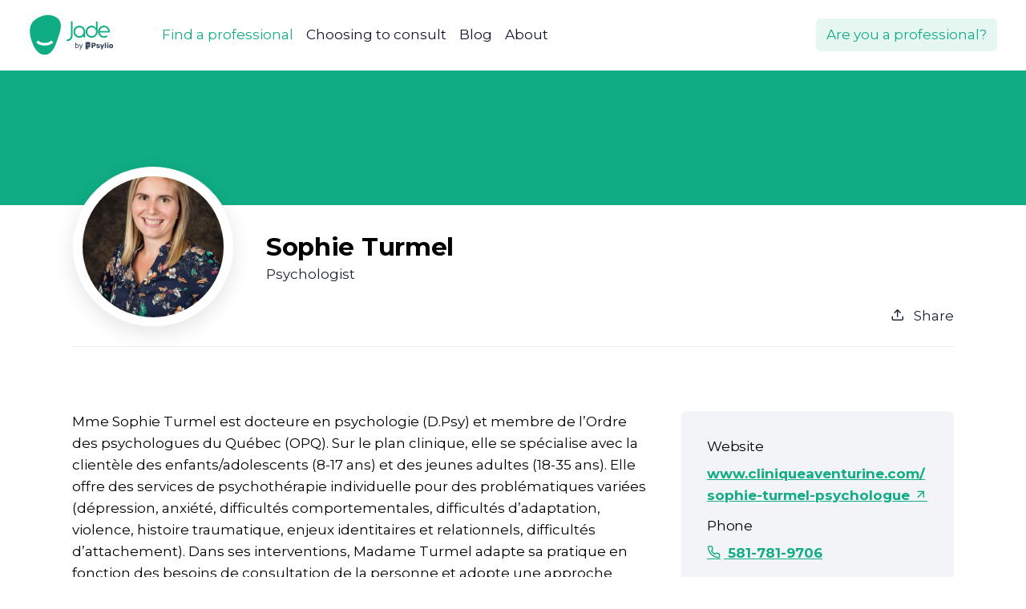

--- FILE ---
content_type: text/html; charset=UTF-8
request_url: https://jade.psylio.com/en/ca/organizations/sophie-turmel?
body_size: 8051
content:
<!DOCTYPE html>

<html lang="en">
<head>
    <meta charset="utf-8">
    <meta http-equiv="X-UA-Compatible" content="IE=edge">
            <title>Sophie Turmel - Jade</title>
        <meta name="description" content="Mme Sophie Turmel est docteure en psychologie (D.Psy) et membre de l’Ordre des psychologues du Québec (OPQ). Sur le plan clinique, elle se spécialise avec la clientèle des enfants/adolescents (8-17 ans) et des jeunes adultes (18-35 ans). Elle offre des services de psychothérapie individuelle pour des problématiques variées (dépression, anxiété, difficultés comportementales, difficultés d’adaptation, violence, histoire traumatique, enjeux identitaires et relationnels, difficultés d’attachement). Dans ses interventions, Madame Turmel adapte sa pratique en fonction des besoins de consultation de la personne et adopte une approche intégrative, utilisant les approches sensorimotrice, psychodynamique et cognitive-comportementale. 

Mme Turmel cumule de nombreuses expériences auprès de la clientèle enfance-adolescence. Son expérience clinique s’appuie sur une pratique réalisée auprès des jeunes et de leurs familles en pratique privée sur la Rive-Sud de Québec et en réseau public de la santé (protection de la jeunesse et CLSC (Équipe Famille-Enfance-Jeunesse)), et sur une pratique réalisée auprès des adultes au sein d’organismes communautaires. Elle a également développé dans le cadre de ses études doctorales une expertise sur la violence psychologique intrafamiliale vécue chez les jeunes.

Passionnée par l’esprit humain, les mandats de coopération internationale qu’elle a réalisés dans les dernières années ainsi que son travail de psychologue dans le secteur communautaire viennent appuyer la place importante qu’occupe l’engagement social dans sa vie. Dans ses interventions, Mme Turmel place au cœur de ses préoccupations le respect, le non-jugement et l’ouverture. Elle est d’ailleurs appréciée pour son accueil sincère et chaleureux, son empathie et sa capacité à rapidement installer un climat de confiance dans sa relation avec l’autre.

Il est possible de la rencontrer en personne le lundi (pm/soir), mardi (am/pm) et vendredi (am/pm).">
    <meta name="keywords" content="counsellor,therapist,nutritionist,psychoeducator,psychotherapist,sexologist,neuropsychologist,psychologist,social-worker,child and youth worker,psychosocial worker,social worker technician,sociologist,speech therapist">
    <meta name="author" content="Optania">
    <meta name="viewport" content="width=device-width, initial-scale=1.0">
    <meta property="og:title" content="Sophie Turmel">
    <meta property="og:image" content="https://epsylio-production-documents.s3.ca-central-1.amazonaws.com/accounts/140e20c0-593e-462e-bdbf-168ff4b1182c/organizations/e1ad1e78-3286-4b23-8fab-2576044b4cc2/photos/d2b2ec6e-2e6b-4236-af29-0bd19122651e?x-amz-checksum-mode=enabled&amp;X-Amz-Content-Sha256=UNSIGNED-PAYLOAD&amp;X-Amz-Security-Token=IQoJb3JpZ2luX2VjEO%2F%2F%2F%2F%2F%2F%2F%2F%2F%2F%2FwEaDGNhLWNlbnRyYWwtMSJHMEUCIEKQxvr1WD209M9pC3%2BHbDlWiaaQ%2BfayNER0dwYmWImEAiEAt3yAUdpBSDBJFhzft0JSOHNgNE0KbgsVRKr6RPUGigUqhQQIuP%2F%2F%2F%2F%2F%2F%2F%2F%2F%2FARAAGgw5OTI0NDE4NDYyNjQiDF98ASz20EQTOM60ISrZA4C832qmfHIXxsZ81ldT4YemJwfoFSSgc95WSqSbFsiEEwK0AiwpXM2rn%2Foc6ISENfAvaVuHRngdtDC1nWZJa3pxEiTMTeUp2eTv1SsOGdebV75ZB0BkpwV0A6tp7xngxG6HBH0VCAquhSdOOozdzZhnokPQ7eyC1HXDyoXTH%2FR0eWO%2BdCLaHbPdAmkRwj%2FCxPgi33fYO9qun9yz4nNTGj%2Fp1hGrN3bf6lSlQBsu5ipwjmV%2BNKm2V%2BYi7JDoRtA0rJoxSLQNlm1K%2Fg5X7Iz2iup7nEn%2F%2BXJJ2JE8kp%2BdDaGMFERulnFWhFppjQDIJ2LQe3cxqB2tEWrasm%2FbPpyZuoWMmN5hY15EQN3GzEZp3Lx5y6s5kksJJSp5Nc7%2FqZM3s9WgcPhAkRSbYMHBQ3601Lf1EHH%2BFskN6PcyIDpKuVmMrV5%2FJORsY9pyFMgafk3XD832CrUNguBvwRLVGpWcavAtDcQd4JaW3zV8zbUhEJE%2B6jFN1neH90kHQqTlw4JB2yEPj6RDf0J%2BQppv8c0FNbSGWrxmBEx9VidW5sLLkOQbFqEYdAjuwT%2B8JPsrguCI3%2BuRoelRjQZubk1m3L0aobt63YyifszMdzOw8fWiw%2B6bzeJvSS3wmAO1MNqUwMsGOqUBf4kG9eDkiJdnIOjle6ywsqJs7Ey6TPdQ%2BiR1hGoGfcr%2B3Y9AfWIEvIq0JKRihjrYUSnifUilAwj2Akp0xRFaLwhIHj0wPp0W7cnTfq00ejOwrdcUSvyC1UY%2F3VEoproRlhBqxqd727xiSEKLef1AtsS3MctJtVnqPySoaBh4kuhy0uyDMrYbhG%2FZzb78sXba0DqjLsi4SZYkNr5KfjrYBh388FNF&amp;X-Amz-Algorithm=AWS4-HMAC-SHA256&amp;X-Amz-Credential=ASIA6OEREZH4OLY56JM7%2F20260120%2Fca-central-1%2Fs3%2Faws4_request&amp;X-Amz-Date=20260120T233307Z&amp;X-Amz-SignedHeaders=host%3Bx-amz-checksum-mode&amp;X-Amz-Expires=900&amp;X-Amz-Signature=f9816aa8316caa756f4792f52787d7b5f59f74816160699244411c8fd6c4c3f8">
    <meta property="og:site_name" content="Jade">
    <meta property="og:description" content="Mme Sophie Turmel est docteure en psychologie (D.Psy) et membre de l’Ordre des psychologues du Québec (OPQ). Sur le plan clinique, elle se spécialise avec la clientèle des enfants/adolescents (8-17 ans) et des jeunes adultes (18-35 ans). Elle offre des services de psychothérapie individuelle pour des problématiques variées (dépression, anxiété, difficultés comportementales, difficultés d’adaptation, violence, histoire traumatique, enjeux identitaires et relationnels, difficultés d’attachement). Dans ses interventions, Madame Turmel adapte sa pratique en fonction des besoins de consultation de la personne et adopte une approche intégrative, utilisant les approches sensorimotrice, psychodynamique et cognitive-comportementale. 

Mme Turmel cumule de nombreuses expériences auprès de la clientèle enfance-adolescence. Son expérience clinique s’appuie sur une pratique réalisée auprès des jeunes et de leurs familles en pratique privée sur la Rive-Sud de Québec et en réseau public de la santé (protection de la jeunesse et CLSC (Équipe Famille-Enfance-Jeunesse)), et sur une pratique réalisée auprès des adultes au sein d’organismes communautaires. Elle a également développé dans le cadre de ses études doctorales une expertise sur la violence psychologique intrafamiliale vécue chez les jeunes.

Passionnée par l’esprit humain, les mandats de coopération internationale qu’elle a réalisés dans les dernières années ainsi que son travail de psychologue dans le secteur communautaire viennent appuyer la place importante qu’occupe l’engagement social dans sa vie. Dans ses interventions, Mme Turmel place au cœur de ses préoccupations le respect, le non-jugement et l’ouverture. Elle est d’ailleurs appréciée pour son accueil sincère et chaleureux, son empathie et sa capacité à rapidement installer un climat de confiance dans sa relation avec l’autre.

Il est possible de la rencontrer en personne le lundi (pm/soir), mardi (am/pm) et vendredi (am/pm).">
    <meta property="og:type" content="product">
    <meta property="og:locale" content="en_US">
    <meta property="og:url" content="https://jade.psylio.com/en/ca/organizations/sophie-turmel">
        <link rel="icon" type="image/pngn" href="https://jade.psylio.com/favicon.png?v=1763999961" sizes="16x16">
    <link rel="dns-prefetch" href="https://connect.facebook.net">
    <link rel="dns-prefetch" href="https://www.facebook.com">
    <link rel="dns-prefetch" href="https://fonts.googleapis.com">
    <link rel="dns-prefetch" href="https://www.google-analytics.com">
    <link rel="canonical" href="https://jade.psylio.com/en/ca/organizations/sophie-turmel">
    <link rel="alternate" href="https://jade.psylio.com/fr/ca/organizations/sophie-turmel" hreflang="x-default">
    <link rel="alternate" href="https://jade.psylio.com/en/ca/organizations/sophie-turmel" hreflang="en">
            <link rel="alternate" href="https://jade.psylio.com/fr/ca/organizations/sophie-turmel" hreflang="fr">
        <link rel="preconnect" href="https://fonts.googleapis.com">
    <link rel="preconnect" href="https://fonts.gstatic.com" crossorigin>
    <link rel="preload" href="https://fonts.googleapis.com/css?family=Montserrat:400,400i,500,700|Homemade+Apple:600&display=swap" as="font">
    <link rel="stylesheet" href="https://fonts.googleapis.com/css?family=Montserrat:400,400i,500,700|Homemade+Apple:600&display=swap">
        <link rel="preload" href="https://jade.psylio.com/build/assets/Feather-BG1tEGSi.ttf" as="font" type="font/ttf" crossorigin>
    <link rel="preload" href="https://jade.psylio.com/build/assets/Feather-DjiZGtyY.woff" as="font" type="font/woff2" crossorigin>
    <link rel="preload" as="style" href="https://jade.psylio.com/build/assets/app-DlRBJCyQ.css" /><link rel="stylesheet" href="https://jade.psylio.com/build/assets/app-DlRBJCyQ.css" />                <!-- Google Tag Manager -->
        <script>(function(w,d,s,l,i){w[l]=w[l]||[];w[l].push({'gtm.start':
                    new Date().getTime(),event:'gtm.js'});var f=d.getElementsByTagName(s)[0],
                j=d.createElement(s),dl=l!='dataLayer'?'&l='+l:'';j.async=true;j.src=
                'https://www.googletagmanager.com/gtm.js?id='+i+dl;f.parentNode.insertBefore(j,f);
            })(window,document,'script','dataLayer','GTM-MD5GGC2R');</script>
        <!-- End Google Tag Manager -->
        <!-- Start cookieyes banner -->
        <script defer id="cookieyes" type="text/javascript" src="https://cdn-cookieyes.com/client_data/bab74c62e7c26895302c15f0/script.js"></script>
    </head>
<body class="en en-organizations">

            <!-- Google Tag Manager (noscript) -->
        <noscript><iframe src="https://www.googletagmanager.com/ns.html?id=GTM-MD5GGC2R"
                          height="0" width="0" style="display:none;visibility:hidden"></iframe></noscript>
        <!-- End Google Tag Manager (noscript) -->
    
    <div id="app">
        
    <nav class="navbar navbar-expand-xl navbar-light fixed-top bg-white">
        <div class="container-fluid px-0">
            <a class="navbar-brand" href="https://jade.psylio.com/en">
                <img class="navbar-brand-img h-auto"
                     width="130" height="65"
                     alt="Jade's logo"
                     style="max-height: 3.2rem;"
                     src="https://jade.psylio.com/svg/logos/colored/logo-text-en.svg?v=1763999961">
            </a>
            <button class="navbar-toggler" type="button" data-bs-toggle="collapse" data-bs-target="#navbarMain" aria-controls="navbarMain" aria-expanded="false" aria-label="Toggle navigation">
                <i class="fe fe-menu"></i>
            </button>
            <div class="navbar-collapse collapse rounded-4" id="navbarMain">

                <button class="navbar-toggler" type="button" data-bs-toggle="collapse" data-bs-target="#navbarMain" aria-controls="navbarMain" aria-expanded="true" aria-label="Toggle navigation">
                    <i class="fe fe-x"></i>
                </button>

                <ul class="navbar-nav ms-8 mt-5 mt-md-0">
                    <li class="nav-item d-md-none">
                        <a class="nav-link"
                           href="https://jade.psylio.com/en">
                            
Home                        </a>
                    </li>
                    <li class="nav-item d-none d-md-inline-block">
                        <a class="nav-link active"
                           href="https://jade.psylio.com/en/ca">
                            Find a professional                        </a>
                    </li>
                    <li class="nav-item dropdown">
                        <a class="nav-link "
                           href="https://jade.psylio.com/en/tips">
                            Choosing to consult                        </a>
                    </li>
                                        <li class="nav-item">
                        <a class="nav-link "
                           href="https://jade.psylio.com/en/blog">
                            Blog                        </a>
                    </li>
                    <li class="nav-item">
                        <a class="nav-link "
                           href="https://jade.psylio.com/en/about">
                            About                        </a>
                    </li>
                    <li class="nav-item d-md-none">
                        <a class="nav-link"
                           href="https://jade.psylio.com/en/how-to-get-listed-on-jade">
                            Are you a professional?                        </a>
                    </li>
                </ul>
                <a class="navbar-btn btn btn-primary-subtle ms-auto d-none d-md-inline-block"
                   href="https://jade.psylio.com/en/how-to-get-listed-on-jade">
                    Are you a professional?                </a>
                <a class="navbar-btn btn btn-primary py-3 ms-auto d-md-none"
                   href="https://jade.psylio.com/en/ca">
                    <i class="fe fe-search me-2"></i> Find a professional                </a>
            </div>
        </div>
    </nav>

    <div class="content">
        
    <div class="d-none parallax-container overlay overlay-dark overlay-70 w-100 pt-12 pt-md-14 pb-12 pb-md-13"
     style="background-image: url(https://jade.psylio.com/img/welcome/bg-hero.webp?v=1763999961);"></div>

<div class="bg-primary w-100 pt-14 pt-md-14 pb-8 pb-md-9"></div>

<section class="mt-n12 py-5 py-md-10">
    <div class="container">
        <div class="row">
            <div class="col-12 col-md-auto mb-4 mb-md-0 d-flex justify-content-center">
                                    <div class="d-flex align-items-center border border-light shadow rounded-circle bg-white"
                         style="height: 200px;">
                        <img src="https://epsylio-production-documents.s3.ca-central-1.amazonaws.com/accounts/140e20c0-593e-462e-bdbf-168ff4b1182c/organizations/e1ad1e78-3286-4b23-8fab-2576044b4cc2/photos/d2b2ec6e-2e6b-4236-af29-0bd19122651e?x-amz-checksum-mode=enabled&amp;X-Amz-Content-Sha256=UNSIGNED-PAYLOAD&amp;X-Amz-Security-Token=IQoJb3JpZ2luX2VjEO%2F%2F%2F%2F%2F%2F%2F%2F%2F%2F%2FwEaDGNhLWNlbnRyYWwtMSJHMEUCIEKQxvr1WD209M9pC3%2BHbDlWiaaQ%2BfayNER0dwYmWImEAiEAt3yAUdpBSDBJFhzft0JSOHNgNE0KbgsVRKr6RPUGigUqhQQIuP%2F%2F%2F%2F%2F%2F%2F%2F%2F%2FARAAGgw5OTI0NDE4NDYyNjQiDF98ASz20EQTOM60ISrZA4C832qmfHIXxsZ81ldT4YemJwfoFSSgc95WSqSbFsiEEwK0AiwpXM2rn%2Foc6ISENfAvaVuHRngdtDC1nWZJa3pxEiTMTeUp2eTv1SsOGdebV75ZB0BkpwV0A6tp7xngxG6HBH0VCAquhSdOOozdzZhnokPQ7eyC1HXDyoXTH%2FR0eWO%2BdCLaHbPdAmkRwj%2FCxPgi33fYO9qun9yz4nNTGj%2Fp1hGrN3bf6lSlQBsu5ipwjmV%2BNKm2V%2BYi7JDoRtA0rJoxSLQNlm1K%2Fg5X7Iz2iup7nEn%2F%2BXJJ2JE8kp%2BdDaGMFERulnFWhFppjQDIJ2LQe3cxqB2tEWrasm%2FbPpyZuoWMmN5hY15EQN3GzEZp3Lx5y6s5kksJJSp5Nc7%2FqZM3s9WgcPhAkRSbYMHBQ3601Lf1EHH%2BFskN6PcyIDpKuVmMrV5%2FJORsY9pyFMgafk3XD832CrUNguBvwRLVGpWcavAtDcQd4JaW3zV8zbUhEJE%2B6jFN1neH90kHQqTlw4JB2yEPj6RDf0J%2BQppv8c0FNbSGWrxmBEx9VidW5sLLkOQbFqEYdAjuwT%2B8JPsrguCI3%2BuRoelRjQZubk1m3L0aobt63YyifszMdzOw8fWiw%2B6bzeJvSS3wmAO1MNqUwMsGOqUBf4kG9eDkiJdnIOjle6ywsqJs7Ey6TPdQ%2BiR1hGoGfcr%2B3Y9AfWIEvIq0JKRihjrYUSnifUilAwj2Akp0xRFaLwhIHj0wPp0W7cnTfq00ejOwrdcUSvyC1UY%2F3VEoproRlhBqxqd727xiSEKLef1AtsS3MctJtVnqPySoaBh4kuhy0uyDMrYbhG%2FZzb78sXba0DqjLsi4SZYkNr5KfjrYBh388FNF&amp;X-Amz-Algorithm=AWS4-HMAC-SHA256&amp;X-Amz-Credential=ASIA6OEREZH4OLY56JM7%2F20260120%2Fca-central-1%2Fs3%2Faws4_request&amp;X-Amz-Date=20260120T233307Z&amp;X-Amz-SignedHeaders=host%3Bx-amz-checksum-mode&amp;X-Amz-Expires=900&amp;X-Amz-Signature=f9816aa8316caa756f4792f52787d7b5f59f74816160699244411c8fd6c4c3f8"
                             class="rounded-circle img-fluid h-auto p-3"
                             width="200" height="200"
                             style="width: 200px;"
                             loading="lazy"
                             onerror="this.style.display='none'"
                             alt="Sophie Turmel's photo">
                    </div>
                            </div>
            <div class="col-12 col-md mb-4 mb-md-0 pt-0 pt-md-10 pe-md-5 text-center text-md-start">
                <h1 class="mb-1 mb-md-0 h2 fw-bold">
                    Sophie Turmel
                </h1>
                <div class="text-dark">
                                            Psychologist
                                    </div>
            </div>
            <div class="col-12 col-md-auto d-md-flex align-items-end text-center text-md-start">
                <a class="link-dark text-decoration-none"
                   data-bs-toggle="modal" data-bs-target="#organizationShareModal"
                   href="#!">
                    <i class="fe fe-upload me-2"></i> Share                </a>
            </div>
        </div>
        <div class="row">
            <div class="col-12">
                <div class="mt-5 border-bottom"></div>
            </div>
        </div>
    </div>
</section>

    <section class="container pt-0 pb-10 pb-md-12">
        <div class="row">
            <div class="col-12 col-md-8 pe-md-5 mb-5 mb-md-0">

                                    <div class="mb-md-5 pb-md-5">
                        Mme Sophie Turmel est docteure en psychologie (D.Psy) et membre de l’Ordre des psychologues du Québec (OPQ). Sur le plan clinique, elle se spécialise avec la clientèle des enfants/adolescents (8-17 ans) et des jeunes adultes (18-35 ans). Elle offre des services de psychothérapie individuelle pour des problématiques variées (dépression, anxiété, difficultés comportementales, difficultés d’adaptation, violence, histoire traumatique, enjeux identitaires et relationnels, difficultés d’attachement). Dans ses interventions, Madame Turmel adapte sa pratique en fonction des besoins de consultation de la personne et adopte une approche intégrative, utilisant les approches sensorimotrice, psychodynamique et cognitive-comportementale. <br />
<br />
Mme Turmel cumule de nombreuses expériences auprès de la clientèle enfance-adolescence. Son expérience clinique s’appuie sur une pratique réalisée auprès des jeunes et de leurs familles en pratique privée sur la Rive-Sud de Québec et en réseau public de la santé (protection de la jeunesse et CLSC (Équipe Famille-Enfance-Jeunesse)), et sur une pratique réalisée auprès des adultes au sein d’organismes communautaires. Elle a également développé dans le cadre de ses études doctorales une expertise sur la violence psychologique intrafamiliale vécue chez les jeunes.<br />
<br />
Passionnée par l’esprit humain, les mandats de coopération internationale qu’elle a réalisés dans les dernières années ainsi que son travail de psychologue dans le secteur communautaire viennent appuyer la place importante qu’occupe l’engagement social dans sa vie. Dans ses interventions, Mme Turmel place au cœur de ses préoccupations le respect, le non-jugement et l’ouverture. Elle est d’ailleurs appréciée pour son accueil sincère et chaleureux, son empathie et sa capacité à rapidement installer un climat de confiance dans sa relation avec l’autre.<br />
<br />
Il est possible de la rencontrer en personne le lundi (pm/soir), mardi (am/pm) et vendredi (am/pm).
                    </div>
                
                                    <div class="mb-5 pt-5 border-top">
                        <h2 class="text-lg">Services</h2>
                        Psychothérapie chez les enfants et adolescents (8-17 ans) et chez les jeunes adultes (18-35 ans).
                    </div>
                
                
                
                                    <div class="mb-5 pt-5 border-top">
                        <h2 class="text-lg">Targeted clients</h2>
                        <div class="row">
                                                            <div class="col-12 col-lg-6">
                                    <div class="d-flex align-items-center pt-2">
                                        <div class="badge badge-rounded-circle text-bg-light me-3">
                                            <i class="fe fe-check"></i>
                                        </div>
                                        <p class="mb-0">Adults</p>
                                    </div>
                                </div>
                                                            <div class="col-12 col-lg-6">
                                    <div class="d-flex align-items-center pt-2">
                                        <div class="badge badge-rounded-circle text-bg-light me-3">
                                            <i class="fe fe-check"></i>
                                        </div>
                                        <p class="mb-0">Teenagers</p>
                                    </div>
                                </div>
                                                            <div class="col-12 col-lg-6">
                                    <div class="d-flex align-items-center pt-2">
                                        <div class="badge badge-rounded-circle text-bg-light me-3">
                                            <i class="fe fe-check"></i>
                                        </div>
                                        <p class="mb-0">Children</p>
                                    </div>
                                </div>
                                                    </div>
                    </div>
                
                                    <div class="mb-5 pt-5 border-top">
                        <h2 class="text-lg">Professional order and/or association</h2>
                        Ordre des Psychologues du Québec (OPQ)
                    </div>
                
                                    <div class="mb-5 pt-5 border-top">
                        <h2 class="text-lg">Education</h2>
                        Doctorat en psychologie (D.Psy) de l'Université Laval
                    </div>
                
                                    <div class="mb-5 pt-5 border-top">
                        <h2 class="text-lg">Languages</h2>
                        <p class="mb-0">Français</p>
                    </div>
                
                
            </div>
            <div class="col-12 col-md-4">

                <div class="card bg-light rounded-3">
                    <div class="card-body">
                                                    <h3 class="h5">Website</h3>
                            <div class="mb-md-3">
                                <a class="link-primary fw-bold" href="https://www.cliniqueaventurine.com/sophie-turmel-psychologue" target="_blank">
                                    www.cliniqueaventurine.com/sophie-turmel-psychologue <i class="fe fe-arrow-up-right"></i>
                                </a>
                            </div>
                                                                            <h3 class="h5">Phone</h3>
                            <div class="mb-md-3">
                                <a class="link-primary fw-bold" href="tel:581-781-9706">
                                    <i class="fe fe-phone me-md-1"></i> 581-781-9706
                                </a>
                            </div>
                                                                            <h3 class="h5">Email</h3>
                            <div>
                                <a class="link-primary fw-bold" href="mailto:sturmelpsy@gmail.com">
                                    <i class="fe fe-mail me-md-1"></i> sturmelpsy@gmail.com
                                </a>
                            </div>
                                            </div>
                </div>

                
            </div>
        </div>
    </section>

            <section class="container pb-12 pb-xl-14">
            <div class="row">
                <div class="col-12">
                    <hr class="border-top pt-10 pt-xl-12">
                </div>
            </div>
            <div class="row align-items-center mb-4">
                <div class="col-12 col-md">
                    <h2 class="h2 mb-0">
                        Location                    </h2>
                </div>
                <div class="col-12 col-md-auto">
                    <a href="https://www.google.com/maps/search/?api=1&query=46.809461,-71.244452"
                       class="link-primary"
                       target="_blank">
                        Get directions <i class="fe fe-arrow-up-right"></i>
                    </a>
                </div>
            </div>
            <div class="row">
                <div class="col-12">
                    <div class="mb-4 rounded-3 bg-light overflow-hidden">
                        <a href="https://www.google.com/maps/search/?api=1&query=46.809461,-71.244452"
                            target="_blank">
                            <img src="https://maps.googleapis.com/maps/api/staticmap?center=46.809461,-71.244452&zoom=16&size=1000x200&scale=2&markers=size:mid%7Ccolor:0x10ac84%7C46.809461,-71.244452&key=AIzaSyDizsSvAxAsTADurO54x80fJBhHogfpcbM"
                                 class="mw-100"
                                 alt="Sophie Turmel location">
                        </a>
                    </div>
                    <div class="text-body-secondary">
                        205 Rue Montmagny, Québec, QC G1N 4V3, Canada
                                                    <div>Office 103</div>
                                            </div>
                </div>
            </div>
        </section>
    
    <section class="py-9 py-xl-11 bg-primary-subtle">
    <div class="container">
        <div class="row justify-content-center">
            <div class="col-12 col-xl-8 text-center">

                <h2 class="display-2 fw-bold mb-3">
                    Choosing to consult                </h2>

                <p class="lead">
                    Three essential steps to help you prepare.                </p>

                <a href="https://jade.psylio.com/en/tips"
                   class="btn btn-white px-5 btn-pill btn-xl">
                    Find out how &rarr;
                </a>

            </div>
        </div>
    </div>
</section>

    <div class="modal fade" id="organizationShareModal" tabindex="-1" aria-labelledby="organizationShareModalLabel" aria-hidden="true">
    <div class="modal-dialog modal-dialog-centered">
        <div class="modal-content rounded-4">
            <div class="modal-header">
                <h5 class="modal-title">Share</h5>
                <button type="button" class="btn-close fs-2" data-bs-dismiss="modal" aria-label="Close"></button>
            </div>
            <div class="modal-body py-5">
                <div class="row align-items-center mb-5">
                    <div class="col-4 col-md-3 pe-0">
                                                    <img src="https://epsylio-production-documents.s3.ca-central-1.amazonaws.com/accounts/140e20c0-593e-462e-bdbf-168ff4b1182c/organizations/e1ad1e78-3286-4b23-8fab-2576044b4cc2/photos/d2b2ec6e-2e6b-4236-af29-0bd19122651e?x-amz-checksum-mode=enabled&amp;X-Amz-Content-Sha256=UNSIGNED-PAYLOAD&amp;X-Amz-Security-Token=IQoJb3JpZ2luX2VjEO%2F%2F%2F%2F%2F%2F%2F%2F%2F%2F%2FwEaDGNhLWNlbnRyYWwtMSJHMEUCIEKQxvr1WD209M9pC3%2BHbDlWiaaQ%2BfayNER0dwYmWImEAiEAt3yAUdpBSDBJFhzft0JSOHNgNE0KbgsVRKr6RPUGigUqhQQIuP%2F%2F%2F%2F%2F%2F%2F%2F%2F%2FARAAGgw5OTI0NDE4NDYyNjQiDF98ASz20EQTOM60ISrZA4C832qmfHIXxsZ81ldT4YemJwfoFSSgc95WSqSbFsiEEwK0AiwpXM2rn%2Foc6ISENfAvaVuHRngdtDC1nWZJa3pxEiTMTeUp2eTv1SsOGdebV75ZB0BkpwV0A6tp7xngxG6HBH0VCAquhSdOOozdzZhnokPQ7eyC1HXDyoXTH%2FR0eWO%2BdCLaHbPdAmkRwj%2FCxPgi33fYO9qun9yz4nNTGj%2Fp1hGrN3bf6lSlQBsu5ipwjmV%2BNKm2V%2BYi7JDoRtA0rJoxSLQNlm1K%2Fg5X7Iz2iup7nEn%2F%2BXJJ2JE8kp%2BdDaGMFERulnFWhFppjQDIJ2LQe3cxqB2tEWrasm%2FbPpyZuoWMmN5hY15EQN3GzEZp3Lx5y6s5kksJJSp5Nc7%2FqZM3s9WgcPhAkRSbYMHBQ3601Lf1EHH%2BFskN6PcyIDpKuVmMrV5%2FJORsY9pyFMgafk3XD832CrUNguBvwRLVGpWcavAtDcQd4JaW3zV8zbUhEJE%2B6jFN1neH90kHQqTlw4JB2yEPj6RDf0J%2BQppv8c0FNbSGWrxmBEx9VidW5sLLkOQbFqEYdAjuwT%2B8JPsrguCI3%2BuRoelRjQZubk1m3L0aobt63YyifszMdzOw8fWiw%2B6bzeJvSS3wmAO1MNqUwMsGOqUBf4kG9eDkiJdnIOjle6ywsqJs7Ey6TPdQ%2BiR1hGoGfcr%2B3Y9AfWIEvIq0JKRihjrYUSnifUilAwj2Akp0xRFaLwhIHj0wPp0W7cnTfq00ejOwrdcUSvyC1UY%2F3VEoproRlhBqxqd727xiSEKLef1AtsS3MctJtVnqPySoaBh4kuhy0uyDMrYbhG%2FZzb78sXba0DqjLsi4SZYkNr5KfjrYBh388FNF&amp;X-Amz-Algorithm=AWS4-HMAC-SHA256&amp;X-Amz-Credential=ASIA6OEREZH4OLY56JM7%2F20260120%2Fca-central-1%2Fs3%2Faws4_request&amp;X-Amz-Date=20260120T233307Z&amp;X-Amz-SignedHeaders=host%3Bx-amz-checksum-mode&amp;X-Amz-Expires=900&amp;X-Amz-Signature=f9816aa8316caa756f4792f52787d7b5f59f74816160699244411c8fd6c4c3f8"
                                 alt="Sophie Turmel photo"
                                 class="img-fluid">
                                            </div>
                    <div class="col ps-0">
                        <h2 class="h4 mb-0">Sophie Turmel</h2>
                    </div>
                </div>
                <div class="row g-2 row-cols-1 row-cols-md-2 mb-3">
                    <div class="col">
                        <a class="btn btn-light py-2 px-3 w-100 text-start"
                           href="#!"
                           data-copy-link="https://jade.psylio.com/en/ca/organizations/sophie-turmel">
                            <i class="fe fe-copy me-2"></i> Copier le lien                        </a>
                    </div>
                    <div class="col">
                        <a class="btn btn-light py-2 px-3 w-100 text-start"
                           href="mailto:?subject=Sophie Turmel&body=Mme Sophie Turmel est docteure en psychologie (D.Psy) et membre de l’Ordre des psychologues du Québec (OPQ). Sur le plan clinique, elle se spécialise avec la clientèle des enfants/adolescents (8-17 ans) et des jeunes adultes (18-35 ans). Elle offre des services de psychothérapie individuelle pour des problématiques variées (dépression, anxiété, difficultés comportementales, difficultés d’adaptation, violence, histoire traumatique, enjeux identitaires et relationnels, difficultés d’attachement). Dans ses interventions, Madame Turmel adapte sa pratique en fonction des besoins de consultation de la personne et adopte une approche intégrative, utilisant les approches sensorimotrice, psychodynamique et cognitive-comportementale. 

Mme Turmel cumule de nombreuses expériences auprès de la clientèle enfance-adolescence. Son expérience clinique s’appuie sur une pratique réalisée auprès des jeunes et de leurs familles en pratique privée sur la Rive-Sud de Québec et en réseau public de la santé (protection de la jeunesse et CLSC (Équipe Famille-Enfance-Jeunesse)), et sur une pratique réalisée auprès des adultes au sein d’organismes communautaires. Elle a également développé dans le cadre de ses études doctorales une expertise sur la violence psychologique intrafamiliale vécue chez les jeunes.

Passionnée par l’esprit humain, les mandats de coopération internationale qu’elle a réalisés dans les dernières années ainsi que son travail de psychologue dans le secteur communautaire viennent appuyer la place importante qu’occupe l’engagement social dans sa vie. Dans ses interventions, Mme Turmel place au cœur de ses préoccupations le respect, le non-jugement et l’ouverture. Elle est d’ailleurs appréciée pour son accueil sincère et chaleureux, son empathie et sa capacité à rapidement installer un climat de confiance dans sa relation avec l’autre.

Il est possible de la rencontrer en personne le lundi (pm/soir), mardi (am/pm) et vendredi (am/pm).%0D%0A%0D%0Ahttps://jade.psylio.com/en/ca/organizations/sophie-turmel%0D%0A%0D%0A">
                            <i class="fe fe-mail me-2"></i> Email                        </a>
                    </div>
                    <div class="col">
                        <a class="btn btn-light py-2 px-3 w-100 text-start"
                           href="https://www.facebook.com/sharer/sharer.php?u=https%3A%2F%2Fjade.psylio.com%2Fen%2Fca%2Forganizations%2Fsophie-turmel%3Flg%3Den">
                            <i class="fe fe-facebook me-2"></i> Facebook
                        </a>
                    </div>
                    <div class="col">
                        <a class="btn btn-light py-2 px-3 w-100 text-start"
                           href="http://twitter.com/share?text=Sophie Turmel&url=https://jade.psylio.com/en/ca/organizations/sophie-turmel?lg=en">
                            <i class="fe fe-twitter me-2"></i> Twitter
                        </a>
                    </div>
                </div>
            </div>
        </div>
    </div>
</div>

    </div>

    <div class="position-relative">
    <div class="shape shape-bottom shape-fluid-x svg-shim text-white">
        <svg viewBox="0 0 2880 48" fill="none" xmlns="http://www.w3.org/2000/svg"><path d="M0 48h2880V0h-720C1442.5 52 720 0 720 0H0v48z" fill="currentColor"/></svg>
    </div>
</div>
<footer>
    
    <section class="menu pt-10">
        <div class="container">
            <div class="row">
                <div class="col-md-3">
                    <a class="d-inline-block mb-1" href="https://jade.psylio.com/en">
                        <img class="my-2 w-50 h-auto"
                             width="130" height="65"
                             alt="Jade's logo"
                             src="https://jade.psylio.com/svg/logos/colored/logo-text-en.svg?v=1763999961">
                    </a>
                    <p class="text-body-secondary mb-5 mb-md-0">Find your professional with ease!</p>
                </div>
                <div class="col-md-3">
                    <strong
                        class="text-uppercase text-body-secondary mb-3 d-block">Product</strong>
                    <ul class="list-unstyled">
                        <li class="pb-2">
                            <a class="text-dark link-primary text-decoration-none"
                               href="https://jade.psylio.com/en/ca">
                                Find a professional                            </a>
                        </li>
                                                <li class="pb-2">
                            <a class="text-dark link-primary text-decoration-none"
                               href="https://jade.psylio.com/en/blog">
                                Blog                            </a>
                        </li>
                                                <li class="pb-2">
                            <a class="text-dark link-primary text-decoration-none"
                               href="https://jade.psylio.com/en/how-to-get-listed-on-jade">
                                Are you a professional?                            </a>
                        </li>
                        <li class="pb-2">
                            <a class="text-dark link-primary text-decoration-none"
                               href="https://jade.psylio.com/en/about">
                                About                            </a>
                        </li>
                                            </ul>
                    <strong class="text-uppercase text-body-secondary mb-3 d-block">
                        Choosing to consult                    </strong>
                    <ul class="list-unstyled">
                                                    <li class="pb-2">
                                <a class="text-dark link-primary text-decoration-none"
                                   href="https://jade.psylio.com/en/tips/when-to-consult-a-professional">
                                    When to consult a professional?                                </a>
                            </li>
                                                    <li class="pb-2">
                                <a class="text-dark link-primary text-decoration-none"
                                   href="https://jade.psylio.com/en/tips/how-to-choose-the-right-professional">
                                    How to choose the right professional?                                </a>
                            </li>
                                                    <li class="pb-2">
                                <a class="text-dark link-primary text-decoration-none"
                                   href="https://jade.psylio.com/en/tips/how-to-approach-the-first-contact-with-a-helping-professional">
                                    How to approach the first contact with a helping professional?                                </a>
                            </li>
                                            </ul>
                    <strong class="text-uppercase text-body-secondary mb-3 d-block">
                        Compare                    </strong>
                    <ul class="list-unstyled">
                        <li class="pb-2">
                            <a class="text-dark link-primary text-decoration-none"
                               href="https://jade.psylio.com/en/compare/jade-vs-psychologytoday">
                                Psychology Today vs Jade
                            </a>
                        </li>
                    </ul>
                </div>
                <div class="col-md-3">
                    <strong class="text-uppercase text-body-secondary mb-3 d-block">
                        By profession                    </strong>
                    <ul class="list-unstyled mb-0">
                                                    <li class="pb-2">
                                <a class="text-dark link-primary text-decoration-none"
                                   href="https://jade.psylio.com/en/ca/adapted-services-counselor">
                                    Adapted Services Counsellor
                                </a>
                            </li>
                                                    <li class="pb-2">
                                <a class="text-dark link-primary text-decoration-none"
                                   href="https://jade.psylio.com/en/ca/audiologist">
                                    Audiologist
                                </a>
                            </li>
                                                    <li class="pb-2">
                                <a class="text-dark link-primary text-decoration-none"
                                   href="https://jade.psylio.com/en/ca/helping-relationship-therapist">
                                    Clinical Counsellor
                                </a>
                            </li>
                                                    <li class="pb-2">
                                <a class="text-dark link-primary text-decoration-none"
                                   href="https://jade.psylio.com/en/ca/rehabilitation-counselor">
                                    Counsellor in Reeducation
                                </a>
                            </li>
                                                    <li class="pb-2">
                                <a class="text-dark link-primary text-decoration-none"
                                   href="https://jade.psylio.com/en/ca/criminologist">
                                    Criminologist
                                </a>
                            </li>
                                                    <li class="pb-2">
                                <a class="text-dark link-primary text-decoration-none"
                                   href="https://jade.psylio.com/en/ca/doctoral-candidate-psychology">
                                    Doctoral Candidate in Psychology
                                </a>
                            </li>
                                                    <li class="pb-2">
                                <a class="text-dark link-primary text-decoration-none"
                                   href="https://jade.psylio.com/en/ca/family-mediator">
                                    Family Mediator
                                </a>
                            </li>
                                                    <li class="pb-2">
                                <a class="text-dark link-primary text-decoration-none"
                                   href="https://jade.psylio.com/en/ca/mediator">
                                    Mediator
                                </a>
                            </li>
                                                    <li class="pb-2">
                                <a class="text-dark link-primary text-decoration-none"
                                   href="https://jade.psylio.com/en/ca/counselor">
                                    Guidance Counsellor
                                </a>
                            </li>
                                                    <li class="pb-2">
                                <a class="text-dark link-primary text-decoration-none"
                                   href="https://jade.psylio.com/en/ca/hypnotherapist">
                                    Hypnotherapist
                                </a>
                            </li>
                                                    <li class="pb-2">
                                <a class="text-dark link-primary text-decoration-none"
                                   href="https://jade.psylio.com/en/ca/auxiliary-nurse">
                                    Licensed Practical Nurse (LPN)
                                </a>
                            </li>
                                                    <li class="pb-2">
                                <a class="text-dark link-primary text-decoration-none"
                                   href="https://jade.psylio.com/en/ca/marriage-family-therapist">
                                    Marriage and Family Therapist
                                </a>
                            </li>
                                                    <li class="pb-2">
                                <a class="text-dark link-primary text-decoration-none"
                                   href="https://jade.psylio.com/en/ca/naturopath">
                                    Naturopath
                                </a>
                            </li>
                                                    <li class="pb-2">
                                <a class="text-dark link-primary text-decoration-none"
                                   href="https://jade.psylio.com/en/ca/neuropsychologist">
                                    Neuropsychologist
                                </a>
                            </li>
                                                    <li class="pb-2">
                                <a class="text-dark link-primary text-decoration-none"
                                   href="https://jade.psylio.com/en/ca/nutritionist">
                                    Nutritionist
                                </a>
                            </li>
                                            </ul>
                </div>
                <div class="col-md-3">
                    <strong class="text-uppercase text-body-secondary mb-3 d-none d-md-block">&nbsp;</strong>
                    <ul class="list-unstyled mb-0">
                                                    <li class="pb-2">
                                <a class="text-dark link-primary text-decoration-none"
                                   href="https://jade.psylio.com/en/ca/occupational-therapist">
                                    Occupational Therapist
                                </a>
                            </li>
                                                    <li class="pb-2">
                                <a class="text-dark link-primary text-decoration-none"
                                   href="https://jade.psylio.com/en/ca/psychoeducator">
                                    Psychoeducator
                                </a>
                            </li>
                                                    <li class="pb-2">
                                <a class="text-dark link-primary text-decoration-none"
                                   href="https://jade.psylio.com/en/ca/psychologist">
                                    Psychologist
                                </a>
                            </li>
                                                    <li class="pb-2">
                                <a class="text-dark link-primary text-decoration-none"
                                   href="https://jade.psylio.com/en/ca/psychosocial-worker">
                                    Psychosocial Worker
                                </a>
                            </li>
                                                    <li class="pb-2">
                                <a class="text-dark link-primary text-decoration-none"
                                   href="https://jade.psylio.com/en/ca/psychotherapist">
                                    Psychotherapist
                                </a>
                            </li>
                                                    <li class="pb-2">
                                <a class="text-dark link-primary text-decoration-none"
                                   href="https://jade.psylio.com/en/ca/remedial-teacher">
                                    Remedial Teacher
                                </a>
                            </li>
                                                    <li class="pb-2">
                                <a class="text-dark link-primary text-decoration-none"
                                   href="https://jade.psylio.com/en/ca/sexologist">
                                    Sex Therapist
                                </a>
                            </li>
                                                    <li class="pb-2">
                                <a class="text-dark link-primary text-decoration-none"
                                   href="https://jade.psylio.com/en/ca/social-worker-technician">
                                    Social Service Worker
                                </a>
                            </li>
                                                    <li class="pb-2">
                                <a class="text-dark link-primary text-decoration-none"
                                   href="https://jade.psylio.com/en/ca/social-worker">
                                    Social Worker
                                </a>
                            </li>
                                                    <li class="pb-2">
                                <a class="text-dark link-primary text-decoration-none"
                                   href="https://jade.psylio.com/en/ca/sociologist">
                                    Sociologist
                                </a>
                            </li>
                                                    <li class="pb-2">
                                <a class="text-dark link-primary text-decoration-none"
                                   href="https://jade.psylio.com/en/ca/teacher">
                                    Teacher
                                </a>
                            </li>
                                                    <li class="pb-2">
                                <a class="text-dark link-primary text-decoration-none"
                                   href="https://jade.psylio.com/en/ca/child-youth-worker">
                                    Special Education Instructor
                                </a>
                            </li>
                                                    <li class="pb-2">
                                <a class="text-dark link-primary text-decoration-none"
                                   href="https://jade.psylio.com/en/ca/speech-therapist">
                                    Speech Therapist
                                </a>
                            </li>
                                                    <li class="pb-2">
                                <a class="text-dark link-primary text-decoration-none"
                                   href="https://jade.psylio.com/en/ca/zootherapist">
                                    Zootherapist
                                </a>
                            </li>
                                                    <li class="pb-2">
                                <a class="text-dark link-primary text-decoration-none"
                                   href="https://jade.psylio.com/en/ca/other">
                                    Other
                                </a>
                            </li>
                                            </ul>
                </div>
            </div>
        </div>
    </section>
    
    <section class="pt-4 pb-10 text-body-secondary">
        <div class="container">
                        <div class="row justify-content-between align-items-center">
                <div class="col-md-auto mb-2 mb-md-0 order-md-2">
                    <a class="link-primary text-body-secondary text-decoration-none"
                       href="https://jade.psylio.com/fr">
                        Français                    </a>
                </div>
                <div class="col-md order-md-1">
                    <ul class="list-inline mb-2">
                        <li class="list-inline-item">
                            <a class="text-dark link-primary text-decoration-none"
                               href="https://jade.psylio.com/en/terms">Terms and Conditions</a>
                        </li>
                        <li class="list-inline-item">
                            <a class="text-dark link-primary text-decoration-none"
                               href="https://jade.psylio.com/en/privacy">Privacy Policy</a>
                        </li>
                    </ul>
                    &copy; 2026 Jade. Powered with <i class="fe fe-heart text-danger"></i> by <a class="link-primary" href="https://www.psylio.com/" target="_blank">Psylio</a>.                </div>
            </div>
        </div>
    </section>
</footer>

    </div>

            <link rel="modulepreload" href="https://jade.psylio.com/build/assets/app-ChkE2QeR.js" /><script type="module" src="https://jade.psylio.com/build/assets/app-ChkE2QeR.js"></script>    
            <!-- Meta Pixel Code -->
<script>
    !function(f,b,e,v,n,t,s)
    {if(f.fbq)return;n=f.fbq=function(){n.callMethod?
        n.callMethod.apply(n,arguments):n.queue.push(arguments)};
        if(!f._fbq)f._fbq=n;n.push=n;n.loaded=!0;n.version='2.0';
        n.queue=[];t=b.createElement(e);t.async=!0;
        t.src=v;s=b.getElementsByTagName(e)[0];
        s.parentNode.insertBefore(t,s)}(window, document,'script',
        'https://connect.facebook.net/en_US/fbevents.js');
    fbq('init', '270666045954574');
    fbq('track', 'PageView');
</script>
<noscript><img height="1" width="1" style="display:none"
               src="https://www.facebook.com/tr?id=270666045954574&ev=PageView&noscript=1"
    /></noscript>
<!-- End Meta Pixel Code -->
    
</body>
</html>


--- FILE ---
content_type: text/javascript; charset=utf-8
request_url: https://jade.psylio.com/build/assets/app-ChkE2QeR.js
body_size: 168027
content:
/**
* @vue/shared v3.5.12
* (c) 2018-present Yuxi (Evan) You and Vue contributors
* @license MIT
**//*! #__NO_SIDE_EFFECTS__ */function Fn(e){const t=Object.create(null);for(const n of e.split(","))t[n]=1;return n=>n in t}const Ye={},As=[],rn=()=>{},So=()=>!1,Qi=e=>e.charCodeAt(0)===111&&e.charCodeAt(1)===110&&(e.charCodeAt(2)>122||e.charCodeAt(2)<97),Uf=e=>e.startsWith("onUpdate:"),ze=Object.assign,Bf=(e,t)=>{const n=e.indexOf(t);n>-1&&e.splice(n,1)},cT=Object.prototype.hasOwnProperty,nt=(e,t)=>cT.call(e,t),Te=Array.isArray,Cs=e=>Xs(e)==="[object Map]",Zi=e=>Xs(e)==="[object Set]",Uh=e=>Xs(e)==="[object Date]",uT=e=>Xs(e)==="[object RegExp]",xe=e=>typeof e=="function",Pe=e=>typeof e=="string",On=e=>typeof e=="symbol",lt=e=>e!==null&&typeof e=="object",Wf=e=>(lt(e)||xe(e))&&xe(e.then)&&xe(e.catch),Dg=Object.prototype.toString,Xs=e=>Dg.call(e),fT=e=>Xs(e).slice(8,-1),Xl=e=>Xs(e)==="[object Object]",qf=e=>Pe(e)&&e!=="NaN"&&e[0]!=="-"&&""+parseInt(e,10)===e,si=Fn(",key,ref,ref_for,ref_key,onVnodeBeforeMount,onVnodeMounted,onVnodeBeforeUpdate,onVnodeUpdated,onVnodeBeforeUnmount,onVnodeUnmounted"),dT=Fn("bind,cloak,else-if,else,for,html,if,model,on,once,pre,show,slot,text,memo"),Jl=e=>{const t=Object.create(null);return n=>t[n]||(t[n]=e(n))},hT=/-(\w)/g,gt=Jl(e=>e.replace(hT,(t,n)=>n?n.toUpperCase():"")),pT=/\B([A-Z])/g,Sn=Jl(e=>e.replace(pT,"-$1").toLowerCase()),es=Jl(e=>e.charAt(0).toUpperCase()+e.slice(1)),ws=Jl(e=>e?`on${es(e)}`:""),dn=(e,t)=>!Object.is(e,t),Ns=(e,...t)=>{for(let n=0;n<e.length;n++)e[n](...t)},Lg=(e,t,n,r=!1)=>{Object.defineProperty(e,t,{configurable:!0,enumerable:!1,writable:r,value:n})},_l=e=>{const t=parseFloat(e);return isNaN(t)?e:t},yl=e=>{const t=Pe(e)?Number(e):NaN;return isNaN(t)?e:t};let Bh;const Ql=()=>Bh||(Bh=typeof globalThis<"u"?globalThis:typeof self<"u"?self:typeof window<"u"?window:typeof global<"u"?global:{});function mT(e,t){return e+JSON.stringify(t,(n,r)=>typeof r=="function"?r.toString():r)}const gT="Infinity,undefined,NaN,isFinite,isNaN,parseFloat,parseInt,decodeURI,decodeURIComponent,encodeURI,encodeURIComponent,Math,Number,Date,Array,Object,Boolean,String,RegExp,Map,Set,JSON,Intl,BigInt,console,Error,Symbol",_T=Fn(gT);function na(e){if(Te(e)){const t={};for(let n=0;n<e.length;n++){const r=e[n],i=Pe(r)?Ig(r):na(r);if(i)for(const s in i)t[s]=i[s]}return t}else if(Pe(e)||lt(e))return e}const yT=/;(?![^(]*\))/g,bT=/:([^]+)/,vT=/\/\*[^]*?\*\//g;function Ig(e){const t={};return e.replace(vT,"").split(yT).forEach(n=>{if(n){const r=n.split(bT);r.length>1&&(t[r[0].trim()]=r[1].trim())}}),t}function It(e){let t="";if(Pe(e))t=e;else if(Te(e))for(let n=0;n<e.length;n++){const r=It(e[n]);r&&(t+=r+" ")}else if(lt(e))for(const n in e)e[n]&&(t+=n+" ");return t.trim()}function ET(e){if(!e)return null;let{class:t,style:n}=e;return t&&!Pe(t)&&(e.class=It(t)),n&&(e.style=na(n)),e}const TT="html,body,base,head,link,meta,style,title,address,article,aside,footer,header,hgroup,h1,h2,h3,h4,h5,h6,nav,section,div,dd,dl,dt,figcaption,figure,picture,hr,img,li,main,ol,p,pre,ul,a,b,abbr,bdi,bdo,br,cite,code,data,dfn,em,i,kbd,mark,q,rp,rt,ruby,s,samp,small,span,strong,sub,sup,time,u,var,wbr,area,audio,map,track,video,embed,object,param,source,canvas,script,noscript,del,ins,caption,col,colgroup,table,thead,tbody,td,th,tr,button,datalist,fieldset,form,input,label,legend,meter,optgroup,option,output,progress,select,textarea,details,dialog,menu,summary,template,blockquote,iframe,tfoot",ST="svg,animate,animateMotion,animateTransform,circle,clipPath,color-profile,defs,desc,discard,ellipse,feBlend,feColorMatrix,feComponentTransfer,feComposite,feConvolveMatrix,feDiffuseLighting,feDisplacementMap,feDistantLight,feDropShadow,feFlood,feFuncA,feFuncB,feFuncG,feFuncR,feGaussianBlur,feImage,feMerge,feMergeNode,feMorphology,feOffset,fePointLight,feSpecularLighting,feSpotLight,feTile,feTurbulence,filter,foreignObject,g,hatch,hatchpath,image,line,linearGradient,marker,mask,mesh,meshgradient,meshpatch,meshrow,metadata,mpath,path,pattern,polygon,polyline,radialGradient,rect,set,solidcolor,stop,switch,symbol,text,textPath,title,tspan,unknown,use,view",AT="annotation,annotation-xml,maction,maligngroup,malignmark,math,menclose,merror,mfenced,mfrac,mfraction,mglyph,mi,mlabeledtr,mlongdiv,mmultiscripts,mn,mo,mover,mpadded,mphantom,mprescripts,mroot,mrow,ms,mscarries,mscarry,msgroup,msline,mspace,msqrt,msrow,mstack,mstyle,msub,msubsup,msup,mtable,mtd,mtext,mtr,munder,munderover,none,semantics",CT="area,base,br,col,embed,hr,img,input,link,meta,param,source,track,wbr",wT=Fn(TT),NT=Fn(ST),OT=Fn(AT),xT=Fn(CT),DT="itemscope,allowfullscreen,formnovalidate,ismap,nomodule,novalidate,readonly",LT=Fn(DT);function kg(e){return!!e||e===""}function IT(e,t){if(e.length!==t.length)return!1;let n=!0;for(let r=0;n&&r<e.length;r++)n=ui(e[r],t[r]);return n}function ui(e,t){if(e===t)return!0;let n=Uh(e),r=Uh(t);if(n||r)return n&&r?e.getTime()===t.getTime():!1;if(n=On(e),r=On(t),n||r)return e===t;if(n=Te(e),r=Te(t),n||r)return n&&r?IT(e,t):!1;if(n=lt(e),r=lt(t),n||r){if(!n||!r)return!1;const i=Object.keys(e).length,s=Object.keys(t).length;if(i!==s)return!1;for(const o in e){const l=e.hasOwnProperty(o),f=t.hasOwnProperty(o);if(l&&!f||!l&&f||!ui(e[o],t[o]))return!1}}return String(e)===String(t)}function Zl(e,t){return e.findIndex(n=>ui(n,t))}const Rg=e=>!!(e&&e.__v_isRef===!0),dt=e=>Pe(e)?e:e==null?"":Te(e)||lt(e)&&(e.toString===Dg||!xe(e.toString))?Rg(e)?dt(e.value):JSON.stringify(e,Pg,2):String(e),Pg=(e,t)=>Rg(t)?Pg(e,t.value):Cs(t)?{[`Map(${t.size})`]:[...t.entries()].reduce((n,[r,i],s)=>(n[lu(r,s)+" =>"]=i,n),{})}:Zi(t)?{[`Set(${t.size})`]:[...t.values()].map(n=>lu(n))}:On(t)?lu(t):lt(t)&&!Te(t)&&!Xl(t)?String(t):t,lu=(e,t="")=>{var n;return On(e)?`Symbol(${(n=e.description)!=null?n:t})`:e};/**
* @vue/reactivity v3.5.12
* (c) 2018-present Yuxi (Evan) You and Vue contributors
* @license MIT
**/let fn;class Kf{constructor(t=!1){this.detached=t,this._active=!0,this.effects=[],this.cleanups=[],this._isPaused=!1,this.parent=fn,!t&&fn&&(this.index=(fn.scopes||(fn.scopes=[])).push(this)-1)}get active(){return this._active}pause(){if(this._active){this._isPaused=!0;let t,n;if(this.scopes)for(t=0,n=this.scopes.length;t<n;t++)this.scopes[t].pause();for(t=0,n=this.effects.length;t<n;t++)this.effects[t].pause()}}resume(){if(this._active&&this._isPaused){this._isPaused=!1;let t,n;if(this.scopes)for(t=0,n=this.scopes.length;t<n;t++)this.scopes[t].resume();for(t=0,n=this.effects.length;t<n;t++)this.effects[t].resume()}}run(t){if(this._active){const n=fn;try{return fn=this,t()}finally{fn=n}}}on(){fn=this}off(){fn=this.parent}stop(t){if(this._active){let n,r;for(n=0,r=this.effects.length;n<r;n++)this.effects[n].stop();for(n=0,r=this.cleanups.length;n<r;n++)this.cleanups[n]();if(this.scopes)for(n=0,r=this.scopes.length;n<r;n++)this.scopes[n].stop(!0);if(!this.detached&&this.parent&&!t){const i=this.parent.scopes.pop();i&&i!==this&&(this.parent.scopes[this.index]=i,i.index=this.index)}this.parent=void 0,this._active=!1}}}function Mg(e){return new Kf(e)}function $g(){return fn}function kT(e,t=!1){fn&&fn.cleanups.push(e)}let pt;const cu=new WeakSet;class $o{constructor(t){this.fn=t,this.deps=void 0,this.depsTail=void 0,this.flags=5,this.next=void 0,this.cleanup=void 0,this.scheduler=void 0,fn&&fn.active&&fn.effects.push(this)}pause(){this.flags|=64}resume(){this.flags&64&&(this.flags&=-65,cu.has(this)&&(cu.delete(this),this.trigger()))}notify(){this.flags&2&&!(this.flags&32)||this.flags&8||Hg(this)}run(){if(!(this.flags&1))return this.fn();this.flags|=2,Wh(this),Vg(this);const t=pt,n=ir;pt=this,ir=!0;try{return this.fn()}finally{jg(this),pt=t,ir=n,this.flags&=-3}}stop(){if(this.flags&1){for(let t=this.deps;t;t=t.nextDep)Gf(t);this.deps=this.depsTail=void 0,Wh(this),this.onStop&&this.onStop(),this.flags&=-2}}trigger(){this.flags&64?cu.add(this):this.scheduler?this.scheduler():this.runIfDirty()}runIfDirty(){qu(this)&&this.run()}get dirty(){return qu(this)}}let Fg=0,Oo,xo;function Hg(e,t=!1){if(e.flags|=8,t){e.next=xo,xo=e;return}e.next=Oo,Oo=e}function Yf(){Fg++}function zf(){if(--Fg>0)return;if(xo){let t=xo;for(xo=void 0;t;){const n=t.next;t.next=void 0,t.flags&=-9,t=n}}let e;for(;Oo;){let t=Oo;for(Oo=void 0;t;){const n=t.next;if(t.next=void 0,t.flags&=-9,t.flags&1)try{t.trigger()}catch(r){e||(e=r)}t=n}}if(e)throw e}function Vg(e){for(let t=e.deps;t;t=t.nextDep)t.version=-1,t.prevActiveLink=t.dep.activeLink,t.dep.activeLink=t}function jg(e){let t,n=e.depsTail,r=n;for(;r;){const i=r.prevDep;r.version===-1?(r===n&&(n=i),Gf(r),RT(r)):t=r,r.dep.activeLink=r.prevActiveLink,r.prevActiveLink=void 0,r=i}e.deps=t,e.depsTail=n}function qu(e){for(let t=e.deps;t;t=t.nextDep)if(t.dep.version!==t.version||t.dep.computed&&(Ug(t.dep.computed)||t.dep.version!==t.version))return!0;return!!e._dirty}function Ug(e){if(e.flags&4&&!(e.flags&16)||(e.flags&=-17,e.globalVersion===Fo))return;e.globalVersion=Fo;const t=e.dep;if(e.flags|=2,t.version>0&&!e.isSSR&&e.deps&&!qu(e)){e.flags&=-3;return}const n=pt,r=ir;pt=e,ir=!0;try{Vg(e);const i=e.fn(e._value);(t.version===0||dn(i,e._value))&&(e._value=i,t.version++)}catch(i){throw t.version++,i}finally{pt=n,ir=r,jg(e),e.flags&=-3}}function Gf(e,t=!1){const{dep:n,prevSub:r,nextSub:i}=e;if(r&&(r.nextSub=i,e.prevSub=void 0),i&&(i.prevSub=r,e.nextSub=void 0),n.subs===e&&(n.subs=r,!r&&n.computed)){n.computed.flags&=-5;for(let s=n.computed.deps;s;s=s.nextDep)Gf(s,!0)}!t&&!--n.sc&&n.map&&n.map.delete(n.key)}function RT(e){const{prevDep:t,nextDep:n}=e;t&&(t.nextDep=n,e.prevDep=void 0),n&&(n.prevDep=t,e.nextDep=void 0)}function PT(e,t){e.effect instanceof $o&&(e=e.effect.fn);const n=new $o(e);t&&ze(n,t);try{n.run()}catch(i){throw n.stop(),i}const r=n.run.bind(n);return r.effect=n,r}function MT(e){e.effect.stop()}let ir=!0;const Bg=[];function gi(){Bg.push(ir),ir=!1}function _i(){const e=Bg.pop();ir=e===void 0?!0:e}function Wh(e){const{cleanup:t}=e;if(e.cleanup=void 0,t){const n=pt;pt=void 0;try{t()}finally{pt=n}}}let Fo=0;class $T{constructor(t,n){this.sub=t,this.dep=n,this.version=n.version,this.nextDep=this.prevDep=this.nextSub=this.prevSub=this.prevActiveLink=void 0}}class ec{constructor(t){this.computed=t,this.version=0,this.activeLink=void 0,this.subs=void 0,this.map=void 0,this.key=void 0,this.sc=0}track(t){if(!pt||!ir||pt===this.computed)return;let n=this.activeLink;if(n===void 0||n.sub!==pt)n=this.activeLink=new $T(pt,this),pt.deps?(n.prevDep=pt.depsTail,pt.depsTail.nextDep=n,pt.depsTail=n):pt.deps=pt.depsTail=n,Wg(n);else if(n.version===-1&&(n.version=this.version,n.nextDep)){const r=n.nextDep;r.prevDep=n.prevDep,n.prevDep&&(n.prevDep.nextDep=r),n.prevDep=pt.depsTail,n.nextDep=void 0,pt.depsTail.nextDep=n,pt.depsTail=n,pt.deps===n&&(pt.deps=r)}return n}trigger(t){this.version++,Fo++,this.notify(t)}notify(t){Yf();try{for(let n=this.subs;n;n=n.prevSub)n.sub.notify()&&n.sub.dep.notify()}finally{zf()}}}function Wg(e){if(e.dep.sc++,e.sub.flags&4){const t=e.dep.computed;if(t&&!e.dep.subs){t.flags|=20;for(let r=t.deps;r;r=r.nextDep)Wg(r)}const n=e.dep.subs;n!==e&&(e.prevSub=n,n&&(n.nextSub=e)),e.dep.subs=e}}const bl=new WeakMap,Hi=Symbol(""),Ku=Symbol(""),Ho=Symbol("");function Zt(e,t,n){if(ir&&pt){let r=bl.get(e);r||bl.set(e,r=new Map);let i=r.get(n);i||(r.set(n,i=new ec),i.map=r,i.key=n),i.track()}}function Ir(e,t,n,r,i,s){const o=bl.get(e);if(!o){Fo++;return}const l=f=>{f&&f.trigger()};if(Yf(),t==="clear")o.forEach(l);else{const f=Te(e),h=f&&qf(n);if(f&&n==="length"){const p=Number(r);o.forEach((g,b)=>{(b==="length"||b===Ho||!On(b)&&b>=p)&&l(g)})}else switch((n!==void 0||o.has(void 0))&&l(o.get(n)),h&&l(o.get(Ho)),t){case"add":f?h&&l(o.get("length")):(l(o.get(Hi)),Cs(e)&&l(o.get(Ku)));break;case"delete":f||(l(o.get(Hi)),Cs(e)&&l(o.get(Ku)));break;case"set":Cs(e)&&l(o.get(Hi));break}}zf()}function FT(e,t){const n=bl.get(e);return n&&n.get(t)}function fs(e){const t=Qe(e);return t===e?t:(Zt(t,"iterate",Ho),Rn(e)?t:t.map(en))}function tc(e){return Zt(e=Qe(e),"iterate",Ho),e}const HT={__proto__:null,[Symbol.iterator](){return uu(this,Symbol.iterator,en)},concat(...e){return fs(this).concat(...e.map(t=>Te(t)?fs(t):t))},entries(){return uu(this,"entries",e=>(e[1]=en(e[1]),e))},every(e,t){return wr(this,"every",e,t,void 0,arguments)},filter(e,t){return wr(this,"filter",e,t,n=>n.map(en),arguments)},find(e,t){return wr(this,"find",e,t,en,arguments)},findIndex(e,t){return wr(this,"findIndex",e,t,void 0,arguments)},findLast(e,t){return wr(this,"findLast",e,t,en,arguments)},findLastIndex(e,t){return wr(this,"findLastIndex",e,t,void 0,arguments)},forEach(e,t){return wr(this,"forEach",e,t,void 0,arguments)},includes(...e){return fu(this,"includes",e)},indexOf(...e){return fu(this,"indexOf",e)},join(e){return fs(this).join(e)},lastIndexOf(...e){return fu(this,"lastIndexOf",e)},map(e,t){return wr(this,"map",e,t,void 0,arguments)},pop(){return go(this,"pop")},push(...e){return go(this,"push",e)},reduce(e,...t){return qh(this,"reduce",e,t)},reduceRight(e,...t){return qh(this,"reduceRight",e,t)},shift(){return go(this,"shift")},some(e,t){return wr(this,"some",e,t,void 0,arguments)},splice(...e){return go(this,"splice",e)},toReversed(){return fs(this).toReversed()},toSorted(e){return fs(this).toSorted(e)},toSpliced(...e){return fs(this).toSpliced(...e)},unshift(...e){return go(this,"unshift",e)},values(){return uu(this,"values",en)}};function uu(e,t,n){const r=tc(e),i=r[t]();return r!==e&&!Rn(e)&&(i._next=i.next,i.next=()=>{const s=i._next();return s.value&&(s.value=n(s.value)),s}),i}const VT=Array.prototype;function wr(e,t,n,r,i,s){const o=tc(e),l=o!==e&&!Rn(e),f=o[t];if(f!==VT[t]){const g=f.apply(e,s);return l?en(g):g}let h=n;o!==e&&(l?h=function(g,b){return n.call(this,en(g),b,e)}:n.length>2&&(h=function(g,b){return n.call(this,g,b,e)}));const p=f.call(o,h,r);return l&&i?i(p):p}function qh(e,t,n,r){const i=tc(e);let s=n;return i!==e&&(Rn(e)?n.length>3&&(s=function(o,l,f){return n.call(this,o,l,f,e)}):s=function(o,l,f){return n.call(this,o,en(l),f,e)}),i[t](s,...r)}function fu(e,t,n){const r=Qe(e);Zt(r,"iterate",Ho);const i=r[t](...n);return(i===-1||i===!1)&&sc(n[0])?(n[0]=Qe(n[0]),r[t](...n)):i}function go(e,t,n=[]){gi(),Yf();const r=Qe(e)[t].apply(e,n);return zf(),_i(),r}const jT=Fn("__proto__,__v_isRef,__isVue"),qg=new Set(Object.getOwnPropertyNames(Symbol).filter(e=>e!=="arguments"&&e!=="caller").map(e=>Symbol[e]).filter(On));function UT(e){On(e)||(e=String(e));const t=Qe(this);return Zt(t,"has",e),t.hasOwnProperty(e)}class Kg{constructor(t=!1,n=!1){this._isReadonly=t,this._isShallow=n}get(t,n,r){const i=this._isReadonly,s=this._isShallow;if(n==="__v_isReactive")return!i;if(n==="__v_isReadonly")return i;if(n==="__v_isShallow")return s;if(n==="__v_raw")return r===(i?s?Qg:Jg:s?Xg:Gg).get(t)||Object.getPrototypeOf(t)===Object.getPrototypeOf(r)?t:void 0;const o=Te(t);if(!i){let f;if(o&&(f=HT[n]))return f;if(n==="hasOwnProperty")return UT}const l=Reflect.get(t,n,Ft(t)?t:r);return(On(n)?qg.has(n):jT(n))||(i||Zt(t,"get",n),s)?l:Ft(l)?o&&qf(n)?l:l.value:lt(l)?i?Xf(l):rc(l):l}}class Yg extends Kg{constructor(t=!1){super(!1,t)}set(t,n,r,i){let s=t[n];if(!this._isShallow){const f=fi(s);if(!Rn(r)&&!fi(r)&&(s=Qe(s),r=Qe(r)),!Te(t)&&Ft(s)&&!Ft(r))return f?!1:(s.value=r,!0)}const o=Te(t)&&qf(n)?Number(n)<t.length:nt(t,n),l=Reflect.set(t,n,r,Ft(t)?t:i);return t===Qe(i)&&(o?dn(r,s)&&Ir(t,"set",n,r):Ir(t,"add",n,r)),l}deleteProperty(t,n){const r=nt(t,n);t[n];const i=Reflect.deleteProperty(t,n);return i&&r&&Ir(t,"delete",n,void 0),i}has(t,n){const r=Reflect.has(t,n);return(!On(n)||!qg.has(n))&&Zt(t,"has",n),r}ownKeys(t){return Zt(t,"iterate",Te(t)?"length":Hi),Reflect.ownKeys(t)}}class zg extends Kg{constructor(t=!1){super(!0,t)}set(t,n){return!0}deleteProperty(t,n){return!0}}const BT=new Yg,WT=new zg,qT=new Yg(!0),KT=new zg(!0),Yu=e=>e,wa=e=>Reflect.getPrototypeOf(e);function YT(e,t,n){return function(...r){const i=this.__v_raw,s=Qe(i),o=Cs(s),l=e==="entries"||e===Symbol.iterator&&o,f=e==="keys"&&o,h=i[e](...r),p=n?Yu:t?zu:en;return!t&&Zt(s,"iterate",f?Ku:Hi),{next(){const{value:g,done:b}=h.next();return b?{value:g,done:b}:{value:l?[p(g[0]),p(g[1])]:p(g),done:b}},[Symbol.iterator](){return this}}}}function Na(e){return function(...t){return e==="delete"?!1:e==="clear"?void 0:this}}function zT(e,t){const n={get(i){const s=this.__v_raw,o=Qe(s),l=Qe(i);e||(dn(i,l)&&Zt(o,"get",i),Zt(o,"get",l));const{has:f}=wa(o),h=t?Yu:e?zu:en;if(f.call(o,i))return h(s.get(i));if(f.call(o,l))return h(s.get(l));s!==o&&s.get(i)},get size(){const i=this.__v_raw;return!e&&Zt(Qe(i),"iterate",Hi),Reflect.get(i,"size",i)},has(i){const s=this.__v_raw,o=Qe(s),l=Qe(i);return e||(dn(i,l)&&Zt(o,"has",i),Zt(o,"has",l)),i===l?s.has(i):s.has(i)||s.has(l)},forEach(i,s){const o=this,l=o.__v_raw,f=Qe(l),h=t?Yu:e?zu:en;return!e&&Zt(f,"iterate",Hi),l.forEach((p,g)=>i.call(s,h(p),h(g),o))}};return ze(n,e?{add:Na("add"),set:Na("set"),delete:Na("delete"),clear:Na("clear")}:{add(i){!t&&!Rn(i)&&!fi(i)&&(i=Qe(i));const s=Qe(this);return wa(s).has.call(s,i)||(s.add(i),Ir(s,"add",i,i)),this},set(i,s){!t&&!Rn(s)&&!fi(s)&&(s=Qe(s));const o=Qe(this),{has:l,get:f}=wa(o);let h=l.call(o,i);h||(i=Qe(i),h=l.call(o,i));const p=f.call(o,i);return o.set(i,s),h?dn(s,p)&&Ir(o,"set",i,s):Ir(o,"add",i,s),this},delete(i){const s=Qe(this),{has:o,get:l}=wa(s);let f=o.call(s,i);f||(i=Qe(i),f=o.call(s,i)),l&&l.call(s,i);const h=s.delete(i);return f&&Ir(s,"delete",i,void 0),h},clear(){const i=Qe(this),s=i.size!==0,o=i.clear();return s&&Ir(i,"clear",void 0,void 0),o}}),["keys","values","entries",Symbol.iterator].forEach(i=>{n[i]=YT(i,e,t)}),n}function nc(e,t){const n=zT(e,t);return(r,i,s)=>i==="__v_isReactive"?!e:i==="__v_isReadonly"?e:i==="__v_raw"?r:Reflect.get(nt(n,i)&&i in r?n:r,i,s)}const GT={get:nc(!1,!1)},XT={get:nc(!1,!0)},JT={get:nc(!0,!1)},QT={get:nc(!0,!0)},Gg=new WeakMap,Xg=new WeakMap,Jg=new WeakMap,Qg=new WeakMap;function ZT(e){switch(e){case"Object":case"Array":return 1;case"Map":case"Set":case"WeakMap":case"WeakSet":return 2;default:return 0}}function eS(e){return e.__v_skip||!Object.isExtensible(e)?0:ZT(fT(e))}function rc(e){return fi(e)?e:ic(e,!1,BT,GT,Gg)}function Zg(e){return ic(e,!1,qT,XT,Xg)}function Xf(e){return ic(e,!0,WT,JT,Jg)}function tS(e){return ic(e,!0,KT,QT,Qg)}function ic(e,t,n,r,i){if(!lt(e)||e.__v_raw&&!(t&&e.__v_isReactive))return e;const s=i.get(e);if(s)return s;const o=eS(e);if(o===0)return e;const l=new Proxy(e,o===2?r:n);return i.set(e,l),l}function oi(e){return fi(e)?oi(e.__v_raw):!!(e&&e.__v_isReactive)}function fi(e){return!!(e&&e.__v_isReadonly)}function Rn(e){return!!(e&&e.__v_isShallow)}function sc(e){return e?!!e.__v_raw:!1}function Qe(e){const t=e&&e.__v_raw;return t?Qe(t):e}function e_(e){return!nt(e,"__v_skip")&&Object.isExtensible(e)&&Lg(e,"__v_skip",!0),e}const en=e=>lt(e)?rc(e):e,zu=e=>lt(e)?Xf(e):e;function Ft(e){return e?e.__v_isRef===!0:!1}function Os(e){return t_(e,!1)}function Jf(e){return t_(e,!0)}function t_(e,t){return Ft(e)?e:new nS(e,t)}class nS{constructor(t,n){this.dep=new ec,this.__v_isRef=!0,this.__v_isShallow=!1,this._rawValue=n?t:Qe(t),this._value=n?t:en(t),this.__v_isShallow=n}get value(){return this.dep.track(),this._value}set value(t){const n=this._rawValue,r=this.__v_isShallow||Rn(t)||fi(t);t=r?t:Qe(t),dn(t,n)&&(this._rawValue=t,this._value=r?t:en(t),this.dep.trigger())}}function rS(e){e.dep&&e.dep.trigger()}function oc(e){return Ft(e)?e.value:e}function iS(e){return xe(e)?e():oc(e)}const sS={get:(e,t,n)=>t==="__v_raw"?e:oc(Reflect.get(e,t,n)),set:(e,t,n,r)=>{const i=e[t];return Ft(i)&&!Ft(n)?(i.value=n,!0):Reflect.set(e,t,n,r)}};function Qf(e){return oi(e)?e:new Proxy(e,sS)}class oS{constructor(t){this.__v_isRef=!0,this._value=void 0;const n=this.dep=new ec,{get:r,set:i}=t(n.track.bind(n),n.trigger.bind(n));this._get=r,this._set=i}get value(){return this._value=this._get()}set value(t){this._set(t)}}function n_(e){return new oS(e)}function aS(e){const t=Te(e)?new Array(e.length):{};for(const n in e)t[n]=r_(e,n);return t}class lS{constructor(t,n,r){this._object=t,this._key=n,this._defaultValue=r,this.__v_isRef=!0,this._value=void 0}get value(){const t=this._object[this._key];return this._value=t===void 0?this._defaultValue:t}set value(t){this._object[this._key]=t}get dep(){return FT(Qe(this._object),this._key)}}class cS{constructor(t){this._getter=t,this.__v_isRef=!0,this.__v_isReadonly=!0,this._value=void 0}get value(){return this._value=this._getter()}}function uS(e,t,n){return Ft(e)?e:xe(e)?new cS(e):lt(e)&&arguments.length>1?r_(e,t,n):Os(e)}function r_(e,t,n){const r=e[t];return Ft(r)?r:new lS(e,t,n)}class fS{constructor(t,n,r){this.fn=t,this.setter=n,this._value=void 0,this.dep=new ec(this),this.__v_isRef=!0,this.deps=void 0,this.depsTail=void 0,this.flags=16,this.globalVersion=Fo-1,this.next=void 0,this.effect=this,this.__v_isReadonly=!n,this.isSSR=r}notify(){if(this.flags|=16,!(this.flags&8)&&pt!==this)return Hg(this,!0),!0}get value(){const t=this.dep.track();return Ug(this),t&&(t.version=this.dep.version),this._value}set value(t){this.setter&&this.setter(t)}}function dS(e,t,n=!1){let r,i;return xe(e)?r=e:(r=e.get,i=e.set),new fS(r,i,n)}const hS={GET:"get",HAS:"has",ITERATE:"iterate"},pS={SET:"set",ADD:"add",DELETE:"delete",CLEAR:"clear"},Oa={},vl=new WeakMap;let ei;function mS(){return ei}function i_(e,t=!1,n=ei){if(n){let r=vl.get(n);r||vl.set(n,r=[]),r.push(e)}}function gS(e,t,n=Ye){const{immediate:r,deep:i,once:s,scheduler:o,augmentJob:l,call:f}=n,h=E=>i?E:Rn(E)||i===!1||i===0?kr(E,1):kr(E);let p,g,b,S,T=!1,v=!1;if(Ft(e)?(g=()=>e.value,T=Rn(e)):oi(e)?(g=()=>h(e),T=!0):Te(e)?(v=!0,T=e.some(E=>oi(E)||Rn(E)),g=()=>e.map(E=>{if(Ft(E))return E.value;if(oi(E))return h(E);if(xe(E))return f?f(E,2):E()})):xe(e)?t?g=f?()=>f(e,2):e:g=()=>{if(b){gi();try{b()}finally{_i()}}const E=ei;ei=p;try{return f?f(e,3,[S]):e(S)}finally{ei=E}}:g=rn,t&&i){const E=g,N=i===!0?1/0:i;g=()=>kr(E(),N)}const D=$g(),C=()=>{p.stop(),D&&Bf(D.effects,p)};if(s&&t){const E=t;t=(...N)=>{E(...N),C()}}let L=v?new Array(e.length).fill(Oa):Oa;const w=E=>{if(!(!(p.flags&1)||!p.dirty&&!E))if(t){const N=p.run();if(i||T||(v?N.some((O,u)=>dn(O,L[u])):dn(N,L))){b&&b();const O=ei;ei=p;try{const u=[N,L===Oa?void 0:v&&L[0]===Oa?[]:L,S];f?f(t,3,u):t(...u),L=N}finally{ei=O}}}else p.run()};return l&&l(w),p=new $o(g),p.scheduler=o?()=>o(w,!1):w,S=E=>i_(E,!1,p),b=p.onStop=()=>{const E=vl.get(p);if(E){if(f)f(E,4);else for(const N of E)N();vl.delete(p)}},t?r?w(!0):L=p.run():o?o(w.bind(null,!0),!0):p.run(),C.pause=p.pause.bind(p),C.resume=p.resume.bind(p),C.stop=C,C}function kr(e,t=1/0,n){if(t<=0||!lt(e)||e.__v_skip||(n=n||new Set,n.has(e)))return e;if(n.add(e),t--,Ft(e))kr(e.value,t,n);else if(Te(e))for(let r=0;r<e.length;r++)kr(e[r],t,n);else if(Zi(e)||Cs(e))e.forEach(r=>{kr(r,t,n)});else if(Xl(e)){for(const r in e)kr(e[r],t,n);for(const r of Object.getOwnPropertySymbols(e))Object.prototype.propertyIsEnumerable.call(e,r)&&kr(e[r],t,n)}return e}/**
* @vue/runtime-core v3.5.12
* (c) 2018-present Yuxi (Evan) You and Vue contributors
* @license MIT
**/const s_=[];function _S(e){s_.push(e)}function yS(){s_.pop()}function bS(e,t){}const vS={SETUP_FUNCTION:0,0:"SETUP_FUNCTION",RENDER_FUNCTION:1,1:"RENDER_FUNCTION",NATIVE_EVENT_HANDLER:5,5:"NATIVE_EVENT_HANDLER",COMPONENT_EVENT_HANDLER:6,6:"COMPONENT_EVENT_HANDLER",VNODE_HOOK:7,7:"VNODE_HOOK",DIRECTIVE_HOOK:8,8:"DIRECTIVE_HOOK",TRANSITION_HOOK:9,9:"TRANSITION_HOOK",APP_ERROR_HANDLER:10,10:"APP_ERROR_HANDLER",APP_WARN_HANDLER:11,11:"APP_WARN_HANDLER",FUNCTION_REF:12,12:"FUNCTION_REF",ASYNC_COMPONENT_LOADER:13,13:"ASYNC_COMPONENT_LOADER",SCHEDULER:14,14:"SCHEDULER",COMPONENT_UPDATE:15,15:"COMPONENT_UPDATE",APP_UNMOUNT_CLEANUP:16,16:"APP_UNMOUNT_CLEANUP"},ES={sp:"serverPrefetch hook",bc:"beforeCreate hook",c:"created hook",bm:"beforeMount hook",m:"mounted hook",bu:"beforeUpdate hook",u:"updated",bum:"beforeUnmount hook",um:"unmounted hook",a:"activated hook",da:"deactivated hook",ec:"errorCaptured hook",rtc:"renderTracked hook",rtg:"renderTriggered hook",0:"setup function",1:"render function",2:"watcher getter",3:"watcher callback",4:"watcher cleanup function",5:"native event handler",6:"component event handler",7:"vnode hook",8:"directive hook",9:"transition hook",10:"app errorHandler",11:"app warnHandler",12:"ref function",13:"async component loader",14:"scheduler flush",15:"component update",16:"app unmount cleanup function"};function Js(e,t,n,r){try{return r?e(...r):e()}catch(i){ts(i,t,n)}}function Xn(e,t,n,r){if(xe(e)){const i=Js(e,t,n,r);return i&&Wf(i)&&i.catch(s=>{ts(s,t,n)}),i}if(Te(e)){const i=[];for(let s=0;s<e.length;s++)i.push(Xn(e[s],t,n,r));return i}}function ts(e,t,n,r=!0){const i=t?t.vnode:null,{errorHandler:s,throwUnhandledErrorInProduction:o}=t&&t.appContext.config||Ye;if(t){let l=t.parent;const f=t.proxy,h=`https://vuejs.org/error-reference/#runtime-${n}`;for(;l;){const p=l.ec;if(p){for(let g=0;g<p.length;g++)if(p[g](e,f,h)===!1)return}l=l.parent}if(s){gi(),Js(s,null,10,[e,f,h]),_i();return}}TS(e,n,i,r,o)}function TS(e,t,n,r=!0,i=!1){if(i)throw e;console.error(e)}const hn=[];let mr=-1;const xs=[];let ti=null,gs=0;const o_=Promise.resolve();let El=null;function ac(e){const t=El||o_;return e?t.then(this?e.bind(this):e):t}function SS(e){let t=mr+1,n=hn.length;for(;t<n;){const r=t+n>>>1,i=hn[r],s=Vo(i);s<e||s===e&&i.flags&2?t=r+1:n=r}return t}function Zf(e){if(!(e.flags&1)){const t=Vo(e),n=hn[hn.length-1];!n||!(e.flags&2)&&t>=Vo(n)?hn.push(e):hn.splice(SS(t),0,e),e.flags|=1,a_()}}function a_(){El||(El=o_.then(l_))}function Tl(e){Te(e)?xs.push(...e):ti&&e.id===-1?ti.splice(gs+1,0,e):e.flags&1||(xs.push(e),e.flags|=1),a_()}function Kh(e,t,n=mr+1){for(;n<hn.length;n++){const r=hn[n];if(r&&r.flags&2){if(e&&r.id!==e.uid)continue;hn.splice(n,1),n--,r.flags&4&&(r.flags&=-2),r(),r.flags&4||(r.flags&=-2)}}}function Sl(e){if(xs.length){const t=[...new Set(xs)].sort((n,r)=>Vo(n)-Vo(r));if(xs.length=0,ti){ti.push(...t);return}for(ti=t,gs=0;gs<ti.length;gs++){const n=ti[gs];n.flags&4&&(n.flags&=-2),n.flags&8||n(),n.flags&=-2}ti=null,gs=0}}const Vo=e=>e.id==null?e.flags&2?-1:1/0:e.id;function l_(e){try{for(mr=0;mr<hn.length;mr++){const t=hn[mr];t&&!(t.flags&8)&&(t.flags&4&&(t.flags&=-2),Js(t,t.i,t.i?15:14),t.flags&4||(t.flags&=-2))}}finally{for(;mr<hn.length;mr++){const t=hn[mr];t&&(t.flags&=-2)}mr=-1,hn.length=0,Sl(),El=null,(hn.length||xs.length)&&l_()}}let _s,xa=[];function c_(e,t){var n,r;_s=e,_s?(_s.enabled=!0,xa.forEach(({event:i,args:s})=>_s.emit(i,...s)),xa=[]):typeof window<"u"&&window.HTMLElement&&!((r=(n=window.navigator)==null?void 0:n.userAgent)!=null&&r.includes("jsdom"))?((t.__VUE_DEVTOOLS_HOOK_REPLAY__=t.__VUE_DEVTOOLS_HOOK_REPLAY__||[]).push(s=>{c_(s,t)}),setTimeout(()=>{_s||(t.__VUE_DEVTOOLS_HOOK_REPLAY__=null,xa=[])},3e3)):xa=[]}let Ut=null,lc=null;function jo(e){const t=Ut;return Ut=e,lc=e&&e.type.__scopeId||null,t}function AS(e){lc=e}function CS(){lc=null}const wS=e=>ed;function ed(e,t=Ut,n){if(!t||e._n)return e;const r=(...i)=>{r._d&&nf(-1);const s=jo(t);let o;try{o=e(...i)}finally{jo(s),r._d&&nf(1)}return o};return r._n=!0,r._c=!0,r._d=!0,r}function _r(e,t){if(Ut===null)return e;const n=oa(Ut),r=e.dirs||(e.dirs=[]);for(let i=0;i<t.length;i++){let[s,o,l,f=Ye]=t[i];s&&(xe(s)&&(s={mounted:s,updated:s}),s.deep&&kr(o),r.push({dir:s,instance:n,value:o,oldValue:void 0,arg:l,modifiers:f}))}return e}function gr(e,t,n,r){const i=e.dirs,s=t&&t.dirs;for(let o=0;o<i.length;o++){const l=i[o];s&&(l.oldValue=s[o].value);let f=l.dir[r];f&&(gi(),Xn(f,n,8,[e.el,l,e,t]),_i())}}const u_=Symbol("_vte"),f_=e=>e.__isTeleport,Do=e=>e&&(e.disabled||e.disabled===""),NS=e=>e&&(e.defer||e.defer===""),Yh=e=>typeof SVGElement<"u"&&e instanceof SVGElement,zh=e=>typeof MathMLElement=="function"&&e instanceof MathMLElement,Gu=(e,t)=>{const n=e&&e.to;return Pe(n)?t?t(n):null:n},OS={name:"Teleport",__isTeleport:!0,process(e,t,n,r,i,s,o,l,f,h){const{mc:p,pc:g,pbc:b,o:{insert:S,querySelector:T,createText:v,createComment:D}}=h,C=Do(t.props);let{shapeFlag:L,children:w,dynamicChildren:E}=t;if(e==null){const N=t.el=v(""),O=t.anchor=v("");S(N,n,r),S(O,n,r);const u=(R,V)=>{L&16&&(i&&i.isCE&&(i.ce._teleportTarget=R),p(w,R,V,i,s,o,l,f))},F=()=>{const R=t.target=Gu(t.props,T),V=d_(R,t,v,S);R&&(o!=="svg"&&Yh(R)?o="svg":o!=="mathml"&&zh(R)&&(o="mathml"),C||(u(R,V),Ga(t,!1)))};C&&(u(n,O),Ga(t,!0)),NS(t.props)?qt(F,s):F()}else{t.el=e.el,t.targetStart=e.targetStart;const N=t.anchor=e.anchor,O=t.target=e.target,u=t.targetAnchor=e.targetAnchor,F=Do(e.props),R=F?n:O,V=F?N:u;if(o==="svg"||Yh(O)?o="svg":(o==="mathml"||zh(O))&&(o="mathml"),E?(b(e.dynamicChildren,E,R,i,s,o,l),ud(e,t,!0)):f||g(e,t,R,V,i,s,o,l,!1),C)F?t.props&&e.props&&t.props.to!==e.props.to&&(t.props.to=e.props.to):Da(t,n,N,h,1);else if((t.props&&t.props.to)!==(e.props&&e.props.to)){const K=t.target=Gu(t.props,T);K&&Da(t,K,null,h,0)}else F&&Da(t,O,u,h,1);Ga(t,C)}},remove(e,t,n,{um:r,o:{remove:i}},s){const{shapeFlag:o,children:l,anchor:f,targetStart:h,targetAnchor:p,target:g,props:b}=e;if(g&&(i(h),i(p)),s&&i(f),o&16){const S=s||!Do(b);for(let T=0;T<l.length;T++){const v=l[T];r(v,t,n,S,!!v.dynamicChildren)}}},move:Da,hydrate:xS};function Da(e,t,n,{o:{insert:r},m:i},s=2){s===0&&r(e.targetAnchor,t,n);const{el:o,anchor:l,shapeFlag:f,children:h,props:p}=e,g=s===2;if(g&&r(o,t,n),(!g||Do(p))&&f&16)for(let b=0;b<h.length;b++)i(h[b],t,n,2);g&&r(l,t,n)}function xS(e,t,n,r,i,s,{o:{nextSibling:o,parentNode:l,querySelector:f,insert:h,createText:p}},g){const b=t.target=Gu(t.props,f);if(b){const S=Do(t.props),T=b._lpa||b.firstChild;if(t.shapeFlag&16)if(S)t.anchor=g(o(e),t,l(e),n,r,i,s),t.targetStart=T,t.targetAnchor=T&&o(T);else{t.anchor=o(e);let v=T;for(;v;){if(v&&v.nodeType===8){if(v.data==="teleport start anchor")t.targetStart=v;else if(v.data==="teleport anchor"){t.targetAnchor=v,b._lpa=t.targetAnchor&&o(t.targetAnchor);break}}v=o(v)}t.targetAnchor||d_(b,t,p,h),g(T&&o(T),t,b,n,r,i,s)}Ga(t,S)}return t.anchor&&o(t.anchor)}const DS=OS;function Ga(e,t){const n=e.ctx;if(n&&n.ut){let r,i;for(t?(r=e.el,i=e.anchor):(r=e.targetStart,i=e.targetAnchor);r&&r!==i;)r.nodeType===1&&r.setAttribute("data-v-owner",n.uid),r=r.nextSibling;n.ut()}}function d_(e,t,n,r){const i=t.targetStart=n(""),s=t.targetAnchor=n("");return i[u_]=s,e&&(r(i,e),r(s,e)),s}const ni=Symbol("_leaveCb"),La=Symbol("_enterCb");function td(){const e={isMounted:!1,isLeaving:!1,isUnmounting:!1,leavingVNodes:new Map};return Zs(()=>{e.isMounted=!0}),dc(()=>{e.isUnmounting=!0}),e}const Bn=[Function,Array],nd={mode:String,appear:Boolean,persisted:Boolean,onBeforeEnter:Bn,onEnter:Bn,onAfterEnter:Bn,onEnterCancelled:Bn,onBeforeLeave:Bn,onLeave:Bn,onAfterLeave:Bn,onLeaveCancelled:Bn,onBeforeAppear:Bn,onAppear:Bn,onAfterAppear:Bn,onAppearCancelled:Bn},h_=e=>{const t=e.subTree;return t.component?h_(t.component):t},LS={name:"BaseTransition",props:nd,setup(e,{slots:t}){const n=zt(),r=td();return()=>{const i=t.default&&cc(t.default(),!0);if(!i||!i.length)return;const s=p_(i),o=Qe(e),{mode:l}=o;if(r.isLeaving)return du(s);const f=Gh(s);if(!f)return du(s);let h=ks(f,o,r,n,b=>h=b);f.type!==$t&&jr(f,h);const p=n.subTree,g=p&&Gh(p);if(g&&g.type!==$t&&!nr(f,g)&&h_(n).type!==$t){const b=ks(g,o,r,n);if(jr(g,b),l==="out-in"&&f.type!==$t)return r.isLeaving=!0,b.afterLeave=()=>{r.isLeaving=!1,n.job.flags&8||n.update(),delete b.afterLeave},du(s);l==="in-out"&&f.type!==$t&&(b.delayLeave=(S,T,v)=>{const D=g_(r,g);D[String(g.key)]=g,S[ni]=()=>{T(),S[ni]=void 0,delete h.delayedLeave},h.delayedLeave=v})}return s}}};function p_(e){let t=e[0];if(e.length>1){for(const n of e)if(n.type!==$t){t=n;break}}return t}const m_=LS;function g_(e,t){const{leavingVNodes:n}=e;let r=n.get(t.type);return r||(r=Object.create(null),n.set(t.type,r)),r}function ks(e,t,n,r,i){const{appear:s,mode:o,persisted:l=!1,onBeforeEnter:f,onEnter:h,onAfterEnter:p,onEnterCancelled:g,onBeforeLeave:b,onLeave:S,onAfterLeave:T,onLeaveCancelled:v,onBeforeAppear:D,onAppear:C,onAfterAppear:L,onAppearCancelled:w}=t,E=String(e.key),N=g_(n,e),O=(R,V)=>{R&&Xn(R,r,9,V)},u=(R,V)=>{const K=V[1];O(R,V),Te(R)?R.every(Y=>Y.length<=1)&&K():R.length<=1&&K()},F={mode:o,persisted:l,beforeEnter(R){let V=f;if(!n.isMounted)if(s)V=D||f;else return;R[ni]&&R[ni](!0);const K=N[E];K&&nr(e,K)&&K.el[ni]&&K.el[ni](),O(V,[R])},enter(R){let V=h,K=p,Y=g;if(!n.isMounted)if(s)V=C||h,K=L||p,Y=w||g;else return;let ee=!1;const ce=R[La]=oe=>{ee||(ee=!0,oe?O(Y,[R]):O(K,[R]),F.delayedLeave&&F.delayedLeave(),R[La]=void 0)};V?u(V,[R,ce]):ce()},leave(R,V){const K=String(e.key);if(R[La]&&R[La](!0),n.isUnmounting)return V();O(b,[R]);let Y=!1;const ee=R[ni]=ce=>{Y||(Y=!0,V(),ce?O(v,[R]):O(T,[R]),R[ni]=void 0,N[K]===e&&delete N[K])};N[K]=e,S?u(S,[R,ee]):ee()},clone(R){const V=ks(R,t,n,r,i);return i&&i(V),V}};return F}function du(e){if(ra(e))return e=Er(e),e.children=null,e}function Gh(e){if(!ra(e))return f_(e.type)&&e.children?p_(e.children):e;const{shapeFlag:t,children:n}=e;if(n){if(t&16)return n[0];if(t&32&&xe(n.default))return n.default()}}function jr(e,t){e.shapeFlag&6&&e.component?(e.transition=t,jr(e.component.subTree,t)):e.shapeFlag&128?(e.ssContent.transition=t.clone(e.ssContent),e.ssFallback.transition=t.clone(e.ssFallback)):e.transition=t}function cc(e,t=!1,n){let r=[],i=0;for(let s=0;s<e.length;s++){let o=e[s];const l=n==null?o.key:String(n)+String(o.key!=null?o.key:s);o.type===ut?(o.patchFlag&128&&i++,r=r.concat(cc(o.children,t,l))):(t||o.type!==$t)&&r.push(l!=null?Er(o,{key:l}):o)}if(i>1)for(let s=0;s<r.length;s++)r[s].patchFlag=-2;return r}/*! #__NO_SIDE_EFFECTS__ */function Qs(e,t){return xe(e)?ze({name:e.name},t,{setup:e}):e}function IS(){const e=zt();return e?(e.appContext.config.idPrefix||"v")+"-"+e.ids[0]+e.ids[1]++:""}function rd(e){e.ids=[e.ids[0]+e.ids[2]+++"-",0,0]}function kS(e){const t=zt(),n=Jf(null);if(t){const i=t.refs===Ye?t.refs={}:t.refs;Object.defineProperty(i,e,{enumerable:!0,get:()=>n.value,set:s=>n.value=s})}return n}function Al(e,t,n,r,i=!1){if(Te(e)){e.forEach((T,v)=>Al(T,t&&(Te(t)?t[v]:t),n,r,i));return}if(ai(r)&&!i)return;const s=r.shapeFlag&4?oa(r.component):r.el,o=i?null:s,{i:l,r:f}=e,h=t&&t.r,p=l.refs===Ye?l.refs={}:l.refs,g=l.setupState,b=Qe(g),S=g===Ye?()=>!1:T=>nt(b,T);if(h!=null&&h!==f&&(Pe(h)?(p[h]=null,S(h)&&(g[h]=null)):Ft(h)&&(h.value=null)),xe(f))Js(f,l,12,[o,p]);else{const T=Pe(f),v=Ft(f);if(T||v){const D=()=>{if(e.f){const C=T?S(f)?g[f]:p[f]:f.value;i?Te(C)&&Bf(C,s):Te(C)?C.includes(s)||C.push(s):T?(p[f]=[s],S(f)&&(g[f]=p[f])):(f.value=[s],e.k&&(p[e.k]=f.value))}else T?(p[f]=o,S(f)&&(g[f]=o)):v&&(f.value=o,e.k&&(p[e.k]=o))};o?(D.id=-1,qt(D,n)):D()}}}let Xh=!1;const ds=()=>{Xh||(console.error("Hydration completed but contains mismatches."),Xh=!0)},RS=e=>e.namespaceURI.includes("svg")&&e.tagName!=="foreignObject",PS=e=>e.namespaceURI.includes("MathML"),Ia=e=>{if(e.nodeType===1){if(RS(e))return"svg";if(PS(e))return"mathml"}},Ts=e=>e.nodeType===8;function MS(e){const{mt:t,p:n,o:{patchProp:r,createText:i,nextSibling:s,parentNode:o,remove:l,insert:f,createComment:h}}=e,p=(w,E)=>{if(!E.hasChildNodes()){n(null,w,E),Sl(),E._vnode=w;return}g(E.firstChild,w,null,null,null),Sl(),E._vnode=w},g=(w,E,N,O,u,F=!1)=>{F=F||!!E.dynamicChildren;const R=Ts(w)&&w.data==="[",V=()=>v(w,E,N,O,u,R),{type:K,ref:Y,shapeFlag:ee,patchFlag:ce}=E;let oe=w.nodeType;E.el=w,ce===-2&&(F=!1,E.dynamicChildren=null);let z=null;switch(K){case $r:oe!==3?E.children===""?(f(E.el=i(""),o(w),w),z=w):z=V():(w.data!==E.children&&(ds(),w.data=E.children),z=s(w));break;case $t:L(w)?(z=s(w),C(E.el=w.content.firstChild,w,N)):oe!==8||R?z=V():z=s(w);break;case ji:if(R&&(w=s(w),oe=w.nodeType),oe===1||oe===3){z=w;const se=!E.children.length;for(let Z=0;Z<E.staticCount;Z++)se&&(E.children+=z.nodeType===1?z.outerHTML:z.data),Z===E.staticCount-1&&(E.anchor=z),z=s(z);return R?s(z):z}else V();break;case ut:R?z=T(w,E,N,O,u,F):z=V();break;default:if(ee&1)(oe!==1||E.type.toLowerCase()!==w.tagName.toLowerCase())&&!L(w)?z=V():z=b(w,E,N,O,u,F);else if(ee&6){E.slotScopeIds=u;const se=o(w);if(R?z=D(w):Ts(w)&&w.data==="teleport start"?z=D(w,w.data,"teleport end"):z=s(w),t(E,se,null,N,O,Ia(se),F),ai(E)){let Z;R?(Z=st(ut),Z.anchor=z?z.previousSibling:se.lastChild):Z=w.nodeType===3?pc(""):st("div"),Z.el=w,E.component.subTree=Z}}else ee&64?oe!==8?z=V():z=E.type.hydrate(w,E,N,O,u,F,e,S):ee&128&&(z=E.type.hydrate(w,E,N,O,Ia(o(w)),u,F,e,g))}return Y!=null&&Al(Y,null,O,E),z},b=(w,E,N,O,u,F)=>{F=F||!!E.dynamicChildren;const{type:R,props:V,patchFlag:K,shapeFlag:Y,dirs:ee,transition:ce}=E,oe=R==="input"||R==="option";if(oe||K!==-1){ee&&gr(E,null,N,"created");let z=!1;if(L(w)){z=U_(null,ce)&&N&&N.vnode.props&&N.vnode.props.appear;const Z=w.content.firstChild;z&&ce.beforeEnter(Z),C(Z,w,N),E.el=w=Z}if(Y&16&&!(V&&(V.innerHTML||V.textContent))){let Z=S(w.firstChild,E,w,N,O,u,F);for(;Z;){ka(w,1)||ds();const _e=Z;Z=Z.nextSibling,l(_e)}}else if(Y&8){let Z=E.children;Z[0]===`
`&&(w.tagName==="PRE"||w.tagName==="TEXTAREA")&&(Z=Z.slice(1)),w.textContent!==Z&&(ka(w,0)||ds(),w.textContent=E.children)}if(V){if(oe||!F||K&48){const Z=w.tagName.includes("-");for(const _e in V)(oe&&(_e.endsWith("value")||_e==="indeterminate")||Qi(_e)&&!si(_e)||_e[0]==="."||Z)&&r(w,_e,null,V[_e],void 0,N)}else if(V.onClick)r(w,"onClick",null,V.onClick,void 0,N);else if(K&4&&oi(V.style))for(const Z in V.style)V.style[Z]}let se;(se=V&&V.onVnodeBeforeMount)&&En(se,N,E),ee&&gr(E,null,N,"beforeMount"),((se=V&&V.onVnodeMounted)||ee||z)&&Q_(()=>{se&&En(se,N,E),z&&ce.enter(w),ee&&gr(E,null,N,"mounted")},O)}return w.nextSibling},S=(w,E,N,O,u,F,R)=>{R=R||!!E.dynamicChildren;const V=E.children,K=V.length;for(let Y=0;Y<K;Y++){const ee=R?V[Y]:V[Y]=Tn(V[Y]),ce=ee.type===$r;w?(ce&&!R&&Y+1<K&&Tn(V[Y+1]).type===$r&&(f(i(w.data.slice(ee.children.length)),N,s(w)),w.data=ee.children),w=g(w,ee,O,u,F,R)):ce&&!ee.children?f(ee.el=i(""),N):(ka(N,1)||ds(),n(null,ee,N,null,O,u,Ia(N),F))}return w},T=(w,E,N,O,u,F)=>{const{slotScopeIds:R}=E;R&&(u=u?u.concat(R):R);const V=o(w),K=S(s(w),E,V,N,O,u,F);return K&&Ts(K)&&K.data==="]"?s(E.anchor=K):(ds(),f(E.anchor=h("]"),V,K),K)},v=(w,E,N,O,u,F)=>{if(ka(w.parentElement,1)||ds(),E.el=null,F){const K=D(w);for(;;){const Y=s(w);if(Y&&Y!==K)l(Y);else break}}const R=s(w),V=o(w);return l(w),n(null,E,V,R,N,O,Ia(V),u),R},D=(w,E="[",N="]")=>{let O=0;for(;w;)if(w=s(w),w&&Ts(w)&&(w.data===E&&O++,w.data===N)){if(O===0)return s(w);O--}return w},C=(w,E,N)=>{const O=E.parentNode;O&&O.replaceChild(w,E);let u=N;for(;u;)u.vnode.el===E&&(u.vnode.el=u.subTree.el=w),u=u.parent},L=w=>w.nodeType===1&&w.tagName==="TEMPLATE";return[p,g]}const Jh="data-allow-mismatch",$S={0:"text",1:"children",2:"class",3:"style",4:"attribute"};function ka(e,t){if(t===0||t===1)for(;e&&!e.hasAttribute(Jh);)e=e.parentElement;const n=e&&e.getAttribute(Jh);if(n==null)return!1;if(n==="")return!0;{const r=n.split(",");return t===0&&r.includes("children")?!0:n.split(",").includes($S[t])}}const FS=Ql().requestIdleCallback||(e=>setTimeout(e,1)),HS=Ql().cancelIdleCallback||(e=>clearTimeout(e)),VS=(e=1e4)=>t=>{const n=FS(t,{timeout:e});return()=>HS(n)};function jS(e){const{top:t,left:n,bottom:r,right:i}=e.getBoundingClientRect(),{innerHeight:s,innerWidth:o}=window;return(t>0&&t<s||r>0&&r<s)&&(n>0&&n<o||i>0&&i<o)}const US=e=>(t,n)=>{const r=new IntersectionObserver(i=>{for(const s of i)if(s.isIntersecting){r.disconnect(),t();break}},e);return n(i=>{if(i instanceof Element){if(jS(i))return t(),r.disconnect(),!1;r.observe(i)}}),()=>r.disconnect()},BS=e=>t=>{if(e){const n=matchMedia(e);if(n.matches)t();else return n.addEventListener("change",t,{once:!0}),()=>n.removeEventListener("change",t)}},WS=(e=[])=>(t,n)=>{Pe(e)&&(e=[e]);let r=!1;const i=o=>{r||(r=!0,s(),t(),o.target.dispatchEvent(new o.constructor(o.type,o)))},s=()=>{n(o=>{for(const l of e)o.removeEventListener(l,i)})};return n(o=>{for(const l of e)o.addEventListener(l,i,{once:!0})}),s};function qS(e,t){if(Ts(e)&&e.data==="["){let n=1,r=e.nextSibling;for(;r;){if(r.nodeType===1){if(t(r)===!1)break}else if(Ts(r))if(r.data==="]"){if(--n===0)break}else r.data==="["&&n++;r=r.nextSibling}}else t(e)}const ai=e=>!!e.type.__asyncLoader;/*! #__NO_SIDE_EFFECTS__ */function KS(e){xe(e)&&(e={loader:e});const{loader:t,loadingComponent:n,errorComponent:r,delay:i=200,hydrate:s,timeout:o,suspensible:l=!0,onError:f}=e;let h=null,p,g=0;const b=()=>(g++,h=null,S()),S=()=>{let T;return h||(T=h=t().catch(v=>{if(v=v instanceof Error?v:new Error(String(v)),f)return new Promise((D,C)=>{f(v,()=>D(b()),()=>C(v),g+1)});throw v}).then(v=>T!==h&&h?h:(v&&(v.__esModule||v[Symbol.toStringTag]==="Module")&&(v=v.default),p=v,v)))};return Qs({name:"AsyncComponentWrapper",__asyncLoader:S,__asyncHydrate(T,v,D){const C=s?()=>{const L=s(D,w=>qS(T,w));L&&(v.bum||(v.bum=[])).push(L)}:D;p?C():S().then(()=>!v.isUnmounted&&C())},get __asyncResolved(){return p},setup(){const T=jt;if(rd(T),p)return()=>hu(p,T);const v=w=>{h=null,ts(w,T,13,!r)};if(l&&T.suspense||Rs)return S().then(w=>()=>hu(w,T)).catch(w=>(v(w),()=>r?st(r,{error:w}):null));const D=Os(!1),C=Os(),L=Os(!!i);return i&&setTimeout(()=>{L.value=!1},i),o!=null&&setTimeout(()=>{if(!D.value&&!C.value){const w=new Error(`Async component timed out after ${o}ms.`);v(w),C.value=w}},o),S().then(()=>{D.value=!0,T.parent&&ra(T.parent.vnode)&&T.parent.update()}).catch(w=>{v(w),C.value=w}),()=>{if(D.value&&p)return hu(p,T);if(C.value&&r)return st(r,{error:C.value});if(n&&!L.value)return st(n)}}})}function hu(e,t){const{ref:n,props:r,children:i,ce:s}=t.vnode,o=st(e,r,i);return o.ref=n,o.ce=s,delete t.vnode.ce,o}const ra=e=>e.type.__isKeepAlive,YS={name:"KeepAlive",__isKeepAlive:!0,props:{include:[String,RegExp,Array],exclude:[String,RegExp,Array],max:[String,Number]},setup(e,{slots:t}){const n=zt(),r=n.ctx;if(!r.renderer)return()=>{const L=t.default&&t.default();return L&&L.length===1?L[0]:L};const i=new Map,s=new Set;let o=null;const l=n.suspense,{renderer:{p:f,m:h,um:p,o:{createElement:g}}}=r,b=g("div");r.activate=(L,w,E,N,O)=>{const u=L.component;h(L,w,E,0,l),f(u.vnode,L,w,E,u,l,N,L.slotScopeIds,O),qt(()=>{u.isDeactivated=!1,u.a&&Ns(u.a);const F=L.props&&L.props.onVnodeMounted;F&&En(F,u.parent,L)},l)},r.deactivate=L=>{const w=L.component;wl(w.m),wl(w.a),h(L,b,null,1,l),qt(()=>{w.da&&Ns(w.da);const E=L.props&&L.props.onVnodeUnmounted;E&&En(E,w.parent,L),w.isDeactivated=!0},l)};function S(L){pu(L),p(L,n,l,!0)}function T(L){i.forEach((w,E)=>{const N=lf(w.type);N&&!L(N)&&v(E)})}function v(L){const w=i.get(L);w&&(!o||!nr(w,o))?S(w):o&&pu(o),i.delete(L),s.delete(L)}li(()=>[e.include,e.exclude],([L,w])=>{L&&T(E=>Ao(L,E)),w&&T(E=>!Ao(w,E))},{flush:"post",deep:!0});let D=null;const C=()=>{D!=null&&(Nl(n.subTree.type)?qt(()=>{i.set(D,Ra(n.subTree))},n.subTree.suspense):i.set(D,Ra(n.subTree)))};return Zs(C),fc(C),dc(()=>{i.forEach(L=>{const{subTree:w,suspense:E}=n,N=Ra(w);if(L.type===N.type&&L.key===N.key){pu(N);const O=N.component.da;O&&qt(O,E);return}S(L)})}),()=>{if(D=null,!t.default)return o=null;const L=t.default(),w=L[0];if(L.length>1)return o=null,L;if(!Ur(w)||!(w.shapeFlag&4)&&!(w.shapeFlag&128))return o=null,w;let E=Ra(w);if(E.type===$t)return o=null,E;const N=E.type,O=lf(ai(E)?E.type.__asyncResolved||{}:N),{include:u,exclude:F,max:R}=e;if(u&&(!O||!Ao(u,O))||F&&O&&Ao(F,O))return E.shapeFlag&=-257,o=E,w;const V=E.key==null?N:E.key,K=i.get(V);return E.el&&(E=Er(E),w.shapeFlag&128&&(w.ssContent=E)),D=V,K?(E.el=K.el,E.component=K.component,E.transition&&jr(E,E.transition),E.shapeFlag|=512,s.delete(V),s.add(V)):(s.add(V),R&&s.size>parseInt(R,10)&&v(s.values().next().value)),E.shapeFlag|=256,o=E,Nl(w.type)?w:E}}},zS=YS;function Ao(e,t){return Te(e)?e.some(n=>Ao(n,t)):Pe(e)?e.split(",").includes(t):uT(e)?(e.lastIndex=0,e.test(t)):!1}function __(e,t){b_(e,"a",t)}function y_(e,t){b_(e,"da",t)}function b_(e,t,n=jt){const r=e.__wdc||(e.__wdc=()=>{let i=n;for(;i;){if(i.isDeactivated)return;i=i.parent}return e()});if(uc(t,r,n),n){let i=n.parent;for(;i&&i.parent;)ra(i.parent.vnode)&&GS(r,t,n,i),i=i.parent}}function GS(e,t,n,r){const i=uc(t,e,r,!0);ia(()=>{Bf(r[t],i)},n)}function pu(e){e.shapeFlag&=-257,e.shapeFlag&=-513}function Ra(e){return e.shapeFlag&128?e.ssContent:e}function uc(e,t,n=jt,r=!1){if(n){const i=n[e]||(n[e]=[]),s=t.__weh||(t.__weh=(...o)=>{gi();const l=Yi(n),f=Xn(t,n,e,o);return l(),_i(),f});return r?i.unshift(s):i.push(s),s}}const Wr=e=>(t,n=jt)=>{(!Rs||e==="sp")&&uc(e,(...r)=>t(...r),n)},id=Wr("bm"),Zs=Wr("m"),v_=Wr("bu"),fc=Wr("u"),dc=Wr("bum"),ia=Wr("um"),E_=Wr("sp"),T_=Wr("rtg"),S_=Wr("rtc");function A_(e,t=jt){uc("ec",e,t)}const sd="components",XS="directives";function Co(e,t){return od(sd,e,!0,t)||e}const C_=Symbol.for("v-ndc");function JS(e){return Pe(e)?od(sd,e,!1)||e:e||C_}function QS(e){return od(XS,e)}function od(e,t,n=!0,r=!1){const i=Ut||jt;if(i){const s=i.type;if(e===sd){const l=lf(s,!1);if(l&&(l===t||l===gt(t)||l===es(gt(t))))return s}const o=Qh(i[e]||s[e],t)||Qh(i.appContext[e],t);return!o&&r?s:o}}function Qh(e,t){return e&&(e[t]||e[gt(t)]||e[es(gt(t))])}function Ds(e,t,n,r){let i;const s=n&&n[r],o=Te(e);if(o||Pe(e)){const l=o&&oi(e);let f=!1;l&&(f=!Rn(e),e=tc(e)),i=new Array(e.length);for(let h=0,p=e.length;h<p;h++)i[h]=t(f?en(e[h]):e[h],h,void 0,s&&s[h])}else if(typeof e=="number"){i=new Array(e);for(let l=0;l<e;l++)i[l]=t(l+1,l,void 0,s&&s[l])}else if(lt(e))if(e[Symbol.iterator])i=Array.from(e,(l,f)=>t(l,f,void 0,s&&s[f]));else{const l=Object.keys(e);i=new Array(l.length);for(let f=0,h=l.length;f<h;f++){const p=l[f];i[f]=t(e[p],p,f,s&&s[f])}}else i=[];return n&&(n[r]=i),i}function ZS(e,t){for(let n=0;n<t.length;n++){const r=t[n];if(Te(r))for(let i=0;i<r.length;i++)e[r[i].name]=r[i].fn;else r&&(e[r.name]=r.key?(...i)=>{const s=r.fn(...i);return s&&(s.key=r.key),s}:r.fn)}return e}function e0(e,t,n={},r,i){if(Ut.ce||Ut.parent&&ai(Ut.parent)&&Ut.parent.ce)return t!=="default"&&(n.name=t),Re(),Ol(ut,null,[st("slot",n,r&&r())],64);let s=e[t];s&&s._c&&(s._d=!1),Re();const o=s&&ad(s(n)),l=n.key||o&&o.key,f=Ol(ut,{key:(l&&!On(l)?l:`_${t}`)+(!o&&r?"_fb":"")},o||(r?r():[]),o&&e._===1?64:-2);return!i&&f.scopeId&&(f.slotScopeIds=[f.scopeId+"-s"]),s&&s._c&&(s._d=!0),f}function ad(e){return e.some(t=>Ur(t)?!(t.type===$t||t.type===ut&&!ad(t.children)):!0)?e:null}function t0(e,t){const n={};for(const r in e)n[t&&/[A-Z]/.test(r)?`on:${r}`:ws(r)]=e[r];return n}const Xu=e=>e?sy(e)?oa(e):Xu(e.parent):null,Lo=ze(Object.create(null),{$:e=>e,$el:e=>e.vnode.el,$data:e=>e.data,$props:e=>e.props,$attrs:e=>e.attrs,$slots:e=>e.slots,$refs:e=>e.refs,$parent:e=>Xu(e.parent),$root:e=>Xu(e.root),$host:e=>e.ce,$emit:e=>e.emit,$options:e=>ld(e),$forceUpdate:e=>e.f||(e.f=()=>{Zf(e.update)}),$nextTick:e=>e.n||(e.n=ac.bind(e.proxy)),$watch:e=>I0.bind(e)}),mu=(e,t)=>e!==Ye&&!e.__isScriptSetup&&nt(e,t),Ju={get({_:e},t){if(t==="__v_skip")return!0;const{ctx:n,setupState:r,data:i,props:s,accessCache:o,type:l,appContext:f}=e;let h;if(t[0]!=="$"){const S=o[t];if(S!==void 0)switch(S){case 1:return r[t];case 2:return i[t];case 4:return n[t];case 3:return s[t]}else{if(mu(r,t))return o[t]=1,r[t];if(i!==Ye&&nt(i,t))return o[t]=2,i[t];if((h=e.propsOptions[0])&&nt(h,t))return o[t]=3,s[t];if(n!==Ye&&nt(n,t))return o[t]=4,n[t];Qu&&(o[t]=0)}}const p=Lo[t];let g,b;if(p)return t==="$attrs"&&Zt(e.attrs,"get",""),p(e);if((g=l.__cssModules)&&(g=g[t]))return g;if(n!==Ye&&nt(n,t))return o[t]=4,n[t];if(b=f.config.globalProperties,nt(b,t))return b[t]},set({_:e},t,n){const{data:r,setupState:i,ctx:s}=e;return mu(i,t)?(i[t]=n,!0):r!==Ye&&nt(r,t)?(r[t]=n,!0):nt(e.props,t)||t[0]==="$"&&t.slice(1)in e?!1:(s[t]=n,!0)},has({_:{data:e,setupState:t,accessCache:n,ctx:r,appContext:i,propsOptions:s}},o){let l;return!!n[o]||e!==Ye&&nt(e,o)||mu(t,o)||(l=s[0])&&nt(l,o)||nt(r,o)||nt(Lo,o)||nt(i.config.globalProperties,o)},defineProperty(e,t,n){return n.get!=null?e._.accessCache[t]=0:nt(n,"value")&&this.set(e,t,n.value,null),Reflect.defineProperty(e,t,n)}},n0=ze({},Ju,{get(e,t){if(t!==Symbol.unscopables)return Ju.get(e,t,e)},has(e,t){return t[0]!=="_"&&!_T(t)}});function r0(){return null}function i0(){return null}function s0(e){}function o0(e){}function a0(){return null}function l0(){}function c0(e,t){return null}function u0(){return w_().slots}function f0(){return w_().attrs}function w_(){const e=zt();return e.setupContext||(e.setupContext=cy(e))}function Uo(e){return Te(e)?e.reduce((t,n)=>(t[n]=null,t),{}):e}function d0(e,t){const n=Uo(e);for(const r in t){if(r.startsWith("__skip"))continue;let i=n[r];i?Te(i)||xe(i)?i=n[r]={type:i,default:t[r]}:i.default=t[r]:i===null&&(i=n[r]={default:t[r]}),i&&t[`__skip_${r}`]&&(i.skipFactory=!0)}return n}function h0(e,t){return!e||!t?e||t:Te(e)&&Te(t)?e.concat(t):ze({},Uo(e),Uo(t))}function p0(e,t){const n={};for(const r in e)t.includes(r)||Object.defineProperty(n,r,{enumerable:!0,get:()=>e[r]});return n}function m0(e){const t=zt();let n=e();return sf(),Wf(n)&&(n=n.catch(r=>{throw Yi(t),r})),[n,()=>Yi(t)]}let Qu=!0;function g0(e){const t=ld(e),n=e.proxy,r=e.ctx;Qu=!1,t.beforeCreate&&Zh(t.beforeCreate,e,"bc");const{data:i,computed:s,methods:o,watch:l,provide:f,inject:h,created:p,beforeMount:g,mounted:b,beforeUpdate:S,updated:T,activated:v,deactivated:D,beforeDestroy:C,beforeUnmount:L,destroyed:w,unmounted:E,render:N,renderTracked:O,renderTriggered:u,errorCaptured:F,serverPrefetch:R,expose:V,inheritAttrs:K,components:Y,directives:ee,filters:ce}=t;if(h&&_0(h,r,null),o)for(const se in o){const Z=o[se];xe(Z)&&(r[se]=Z.bind(n))}if(i){const se=i.call(n,n);lt(se)&&(e.data=rc(se))}if(Qu=!0,s)for(const se in s){const Z=s[se],_e=xe(Z)?Z.bind(n,n):xe(Z.get)?Z.get.bind(n,n):rn,Se=!xe(Z)&&xe(Z.set)?Z.set.bind(n):rn,Oe=Ii({get:_e,set:Se});Object.defineProperty(r,se,{enumerable:!0,configurable:!0,get:()=>Oe.value,set:Ie=>Oe.value=Ie})}if(l)for(const se in l)N_(l[se],r,n,se);if(f){const se=xe(f)?f.call(n):f;Reflect.ownKeys(se).forEach(Z=>{x_(Z,se[Z])})}p&&Zh(p,e,"c");function z(se,Z){Te(Z)?Z.forEach(_e=>se(_e.bind(n))):Z&&se(Z.bind(n))}if(z(id,g),z(Zs,b),z(v_,S),z(fc,T),z(__,v),z(y_,D),z(A_,F),z(S_,O),z(T_,u),z(dc,L),z(ia,E),z(E_,R),Te(V))if(V.length){const se=e.exposed||(e.exposed={});V.forEach(Z=>{Object.defineProperty(se,Z,{get:()=>n[Z],set:_e=>n[Z]=_e})})}else e.exposed||(e.exposed={});N&&e.render===rn&&(e.render=N),K!=null&&(e.inheritAttrs=K),Y&&(e.components=Y),ee&&(e.directives=ee),R&&rd(e)}function _0(e,t,n=rn){Te(e)&&(e=Zu(e));for(const r in e){const i=e[r];let s;lt(i)?"default"in i?s=Ls(i.from||r,i.default,!0):s=Ls(i.from||r):s=Ls(i),Ft(s)?Object.defineProperty(t,r,{enumerable:!0,configurable:!0,get:()=>s.value,set:o=>s.value=o}):t[r]=s}}function Zh(e,t,n){Xn(Te(e)?e.map(r=>r.bind(t.proxy)):e.bind(t.proxy),t,n)}function N_(e,t,n,r){let i=r.includes(".")?z_(n,r):()=>n[r];if(Pe(e)){const s=t[e];xe(s)&&li(i,s)}else if(xe(e))li(i,e.bind(n));else if(lt(e))if(Te(e))e.forEach(s=>N_(s,t,n,r));else{const s=xe(e.handler)?e.handler.bind(n):t[e.handler];xe(s)&&li(i,s,e)}}function ld(e){const t=e.type,{mixins:n,extends:r}=t,{mixins:i,optionsCache:s,config:{optionMergeStrategies:o}}=e.appContext,l=s.get(t);let f;return l?f=l:!i.length&&!n&&!r?f=t:(f={},i.length&&i.forEach(h=>Cl(f,h,o,!0)),Cl(f,t,o)),lt(t)&&s.set(t,f),f}function Cl(e,t,n,r=!1){const{mixins:i,extends:s}=t;s&&Cl(e,s,n,!0),i&&i.forEach(o=>Cl(e,o,n,!0));for(const o in t)if(!(r&&o==="expose")){const l=y0[o]||n&&n[o];e[o]=l?l(e[o],t[o]):t[o]}return e}const y0={data:ep,props:tp,emits:tp,methods:wo,computed:wo,beforeCreate:cn,created:cn,beforeMount:cn,mounted:cn,beforeUpdate:cn,updated:cn,beforeDestroy:cn,beforeUnmount:cn,destroyed:cn,unmounted:cn,activated:cn,deactivated:cn,errorCaptured:cn,serverPrefetch:cn,components:wo,directives:wo,watch:v0,provide:ep,inject:b0};function ep(e,t){return t?e?function(){return ze(xe(e)?e.call(this,this):e,xe(t)?t.call(this,this):t)}:t:e}function b0(e,t){return wo(Zu(e),Zu(t))}function Zu(e){if(Te(e)){const t={};for(let n=0;n<e.length;n++)t[e[n]]=e[n];return t}return e}function cn(e,t){return e?[...new Set([].concat(e,t))]:t}function wo(e,t){return e?ze(Object.create(null),e,t):t}function tp(e,t){return e?Te(e)&&Te(t)?[...new Set([...e,...t])]:ze(Object.create(null),Uo(e),Uo(t??{})):t}function v0(e,t){if(!e)return t;if(!t)return e;const n=ze(Object.create(null),e);for(const r in t)n[r]=cn(e[r],t[r]);return n}function O_(){return{app:null,config:{isNativeTag:So,performance:!1,globalProperties:{},optionMergeStrategies:{},errorHandler:void 0,warnHandler:void 0,compilerOptions:{}},mixins:[],components:{},directives:{},provides:Object.create(null),optionsCache:new WeakMap,propsCache:new WeakMap,emitsCache:new WeakMap}}let E0=0;function T0(e,t){return function(r,i=null){xe(r)||(r=ze({},r)),i!=null&&!lt(i)&&(i=null);const s=O_(),o=new WeakSet,l=[];let f=!1;const h=s.app={_uid:E0++,_component:r,_props:i,_container:null,_context:s,_instance:null,version:fy,get config(){return s.config},set config(p){},use(p,...g){return o.has(p)||(p&&xe(p.install)?(o.add(p),p.install(h,...g)):xe(p)&&(o.add(p),p(h,...g))),h},mixin(p){return s.mixins.includes(p)||s.mixins.push(p),h},component(p,g){return g?(s.components[p]=g,h):s.components[p]},directive(p,g){return g?(s.directives[p]=g,h):s.directives[p]},mount(p,g,b){if(!f){const S=h._ceVNode||st(r,i);return S.appContext=s,b===!0?b="svg":b===!1&&(b=void 0),g&&t?t(S,p):e(S,p,b),f=!0,h._container=p,p.__vue_app__=h,oa(S.component)}},onUnmount(p){l.push(p)},unmount(){f&&(Xn(l,h._instance,16),e(null,h._container),delete h._container.__vue_app__)},provide(p,g){return s.provides[p]=g,h},runWithContext(p){const g=Vi;Vi=h;try{return p()}finally{Vi=g}}};return h}}let Vi=null;function x_(e,t){if(jt){let n=jt.provides;const r=jt.parent&&jt.parent.provides;r===n&&(n=jt.provides=Object.create(r)),n[e]=t}}function Ls(e,t,n=!1){const r=jt||Ut;if(r||Vi){const i=Vi?Vi._context.provides:r?r.parent==null?r.vnode.appContext&&r.vnode.appContext.provides:r.parent.provides:void 0;if(i&&e in i)return i[e];if(arguments.length>1)return n&&xe(t)?t.call(r&&r.proxy):t}}function S0(){return!!(jt||Ut||Vi)}const D_={},L_=()=>Object.create(D_),I_=e=>Object.getPrototypeOf(e)===D_;function A0(e,t,n,r=!1){const i={},s=L_();e.propsDefaults=Object.create(null),k_(e,t,i,s);for(const o in e.propsOptions[0])o in i||(i[o]=void 0);n?e.props=r?i:Zg(i):e.type.props?e.props=i:e.props=s,e.attrs=s}function C0(e,t,n,r){const{props:i,attrs:s,vnode:{patchFlag:o}}=e,l=Qe(i),[f]=e.propsOptions;let h=!1;if((r||o>0)&&!(o&16)){if(o&8){const p=e.vnode.dynamicProps;for(let g=0;g<p.length;g++){let b=p[g];if(hc(e.emitsOptions,b))continue;const S=t[b];if(f)if(nt(s,b))S!==s[b]&&(s[b]=S,h=!0);else{const T=gt(b);i[T]=ef(f,l,T,S,e,!1)}else S!==s[b]&&(s[b]=S,h=!0)}}}else{k_(e,t,i,s)&&(h=!0);let p;for(const g in l)(!t||!nt(t,g)&&((p=Sn(g))===g||!nt(t,p)))&&(f?n&&(n[g]!==void 0||n[p]!==void 0)&&(i[g]=ef(f,l,g,void 0,e,!0)):delete i[g]);if(s!==l)for(const g in s)(!t||!nt(t,g))&&(delete s[g],h=!0)}h&&Ir(e.attrs,"set","")}function k_(e,t,n,r){const[i,s]=e.propsOptions;let o=!1,l;if(t)for(let f in t){if(si(f))continue;const h=t[f];let p;i&&nt(i,p=gt(f))?!s||!s.includes(p)?n[p]=h:(l||(l={}))[p]=h:hc(e.emitsOptions,f)||(!(f in r)||h!==r[f])&&(r[f]=h,o=!0)}if(s){const f=Qe(n),h=l||Ye;for(let p=0;p<s.length;p++){const g=s[p];n[g]=ef(i,f,g,h[g],e,!nt(h,g))}}return o}function ef(e,t,n,r,i,s){const o=e[n];if(o!=null){const l=nt(o,"default");if(l&&r===void 0){const f=o.default;if(o.type!==Function&&!o.skipFactory&&xe(f)){const{propsDefaults:h}=i;if(n in h)r=h[n];else{const p=Yi(i);r=h[n]=f.call(null,t),p()}}else r=f;i.ce&&i.ce._setProp(n,r)}o[0]&&(s&&!l?r=!1:o[1]&&(r===""||r===Sn(n))&&(r=!0))}return r}const w0=new WeakMap;function R_(e,t,n=!1){const r=n?w0:t.propsCache,i=r.get(e);if(i)return i;const s=e.props,o={},l=[];let f=!1;if(!xe(e)){const p=g=>{f=!0;const[b,S]=R_(g,t,!0);ze(o,b),S&&l.push(...S)};!n&&t.mixins.length&&t.mixins.forEach(p),e.extends&&p(e.extends),e.mixins&&e.mixins.forEach(p)}if(!s&&!f)return lt(e)&&r.set(e,As),As;if(Te(s))for(let p=0;p<s.length;p++){const g=gt(s[p]);np(g)&&(o[g]=Ye)}else if(s)for(const p in s){const g=gt(p);if(np(g)){const b=s[p],S=o[g]=Te(b)||xe(b)?{type:b}:ze({},b),T=S.type;let v=!1,D=!0;if(Te(T))for(let C=0;C<T.length;++C){const L=T[C],w=xe(L)&&L.name;if(w==="Boolean"){v=!0;break}else w==="String"&&(D=!1)}else v=xe(T)&&T.name==="Boolean";S[0]=v,S[1]=D,(v||nt(S,"default"))&&l.push(g)}}const h=[o,l];return lt(e)&&r.set(e,h),h}function np(e){return e[0]!=="$"&&!si(e)}const P_=e=>e[0]==="_"||e==="$stable",cd=e=>Te(e)?e.map(Tn):[Tn(e)],N0=(e,t,n)=>{if(t._n)return t;const r=ed((...i)=>cd(t(...i)),n);return r._c=!1,r},M_=(e,t,n)=>{const r=e._ctx;for(const i in e){if(P_(i))continue;const s=e[i];if(xe(s))t[i]=N0(i,s,r);else if(s!=null){const o=cd(s);t[i]=()=>o}}},$_=(e,t)=>{const n=cd(t);e.slots.default=()=>n},F_=(e,t,n)=>{for(const r in t)(n||r!=="_")&&(e[r]=t[r])},O0=(e,t,n)=>{const r=e.slots=L_();if(e.vnode.shapeFlag&32){const i=t._;i?(F_(r,t,n),n&&Lg(r,"_",i,!0)):M_(t,r)}else t&&$_(e,t)},x0=(e,t,n)=>{const{vnode:r,slots:i}=e;let s=!0,o=Ye;if(r.shapeFlag&32){const l=t._;l?n&&l===1?s=!1:F_(i,t,n):(s=!t.$stable,M_(t,i)),o=t}else t&&($_(e,t),o={default:1});if(s)for(const l in i)!P_(l)&&o[l]==null&&delete i[l]},qt=Q_;function H_(e){return j_(e)}function V_(e){return j_(e,MS)}function j_(e,t){const n=Ql();n.__VUE__=!0;const{insert:r,remove:i,patchProp:s,createElement:o,createText:l,createComment:f,setText:h,setElementText:p,parentNode:g,nextSibling:b,setScopeId:S=rn,insertStaticContent:T}=e,v=(M,U,te,de=null,fe=null,x=null,k=void 0,W=null,Q=!!U.dynamicChildren)=>{if(M===U)return;M&&!nr(M,U)&&(de=Et(M),Ie(M,fe,x,!0),M=null),U.patchFlag===-2&&(Q=!1,U.dynamicChildren=null);const{type:ie,ref:pe,shapeFlag:H}=U;switch(ie){case $r:D(M,U,te,de);break;case $t:C(M,U,te,de);break;case ji:M==null&&L(U,te,de,k);break;case ut:Y(M,U,te,de,fe,x,k,W,Q);break;default:H&1?N(M,U,te,de,fe,x,k,W,Q):H&6?ee(M,U,te,de,fe,x,k,W,Q):(H&64||H&128)&&ie.process(M,U,te,de,fe,x,k,W,Q,Ue)}pe!=null&&fe&&Al(pe,M&&M.ref,x,U||M,!U)},D=(M,U,te,de)=>{if(M==null)r(U.el=l(U.children),te,de);else{const fe=U.el=M.el;U.children!==M.children&&h(fe,U.children)}},C=(M,U,te,de)=>{M==null?r(U.el=f(U.children||""),te,de):U.el=M.el},L=(M,U,te,de)=>{[M.el,M.anchor]=T(M.children,U,te,de,M.el,M.anchor)},w=({el:M,anchor:U},te,de)=>{let fe;for(;M&&M!==U;)fe=b(M),r(M,te,de),M=fe;r(U,te,de)},E=({el:M,anchor:U})=>{let te;for(;M&&M!==U;)te=b(M),i(M),M=te;i(U)},N=(M,U,te,de,fe,x,k,W,Q)=>{U.type==="svg"?k="svg":U.type==="math"&&(k="mathml"),M==null?O(U,te,de,fe,x,k,W,Q):R(M,U,fe,x,k,W,Q)},O=(M,U,te,de,fe,x,k,W)=>{let Q,ie;const{props:pe,shapeFlag:H,transition:j,dirs:ge}=M;if(Q=M.el=o(M.type,x,pe&&pe.is,pe),H&8?p(Q,M.children):H&16&&F(M.children,Q,null,de,fe,gu(M,x),k,W),ge&&gr(M,null,de,"created"),u(Q,M,M.scopeId,k,de),pe){for(const Ve in pe)Ve!=="value"&&!si(Ve)&&s(Q,Ve,null,pe[Ve],x,de);"value"in pe&&s(Q,"value",null,pe.value,x),(ie=pe.onVnodeBeforeMount)&&En(ie,de,M)}ge&&gr(M,null,de,"beforeMount");const Ae=U_(fe,j);Ae&&j.beforeEnter(Q),r(Q,U,te),((ie=pe&&pe.onVnodeMounted)||Ae||ge)&&qt(()=>{ie&&En(ie,de,M),Ae&&j.enter(Q),ge&&gr(M,null,de,"mounted")},fe)},u=(M,U,te,de,fe)=>{if(te&&S(M,te),de)for(let x=0;x<de.length;x++)S(M,de[x]);if(fe){let x=fe.subTree;if(U===x||Nl(x.type)&&(x.ssContent===U||x.ssFallback===U)){const k=fe.vnode;u(M,k,k.scopeId,k.slotScopeIds,fe.parent)}}},F=(M,U,te,de,fe,x,k,W,Q=0)=>{for(let ie=Q;ie<M.length;ie++){const pe=M[ie]=W?ri(M[ie]):Tn(M[ie]);v(null,pe,U,te,de,fe,x,k,W)}},R=(M,U,te,de,fe,x,k)=>{const W=U.el=M.el;let{patchFlag:Q,dynamicChildren:ie,dirs:pe}=U;Q|=M.patchFlag&16;const H=M.props||Ye,j=U.props||Ye;let ge;if(te&&xi(te,!1),(ge=j.onVnodeBeforeUpdate)&&En(ge,te,U,M),pe&&gr(U,M,te,"beforeUpdate"),te&&xi(te,!0),(H.innerHTML&&j.innerHTML==null||H.textContent&&j.textContent==null)&&p(W,""),ie?V(M.dynamicChildren,ie,W,te,de,gu(U,fe),x):k||Z(M,U,W,null,te,de,gu(U,fe),x,!1),Q>0){if(Q&16)K(W,H,j,te,fe);else if(Q&2&&H.class!==j.class&&s(W,"class",null,j.class,fe),Q&4&&s(W,"style",H.style,j.style,fe),Q&8){const Ae=U.dynamicProps;for(let Ve=0;Ve<Ae.length;Ve++){const qe=Ae[Ve],Tt=H[qe],Dt=j[qe];(Dt!==Tt||qe==="value")&&s(W,qe,Tt,Dt,fe,te)}}Q&1&&M.children!==U.children&&p(W,U.children)}else!k&&ie==null&&K(W,H,j,te,fe);((ge=j.onVnodeUpdated)||pe)&&qt(()=>{ge&&En(ge,te,U,M),pe&&gr(U,M,te,"updated")},de)},V=(M,U,te,de,fe,x,k)=>{for(let W=0;W<U.length;W++){const Q=M[W],ie=U[W],pe=Q.el&&(Q.type===ut||!nr(Q,ie)||Q.shapeFlag&70)?g(Q.el):te;v(Q,ie,pe,null,de,fe,x,k,!0)}},K=(M,U,te,de,fe)=>{if(U!==te){if(U!==Ye)for(const x in U)!si(x)&&!(x in te)&&s(M,x,U[x],null,fe,de);for(const x in te){if(si(x))continue;const k=te[x],W=U[x];k!==W&&x!=="value"&&s(M,x,W,k,fe,de)}"value"in te&&s(M,"value",U.value,te.value,fe)}},Y=(M,U,te,de,fe,x,k,W,Q)=>{const ie=U.el=M?M.el:l(""),pe=U.anchor=M?M.anchor:l("");let{patchFlag:H,dynamicChildren:j,slotScopeIds:ge}=U;ge&&(W=W?W.concat(ge):ge),M==null?(r(ie,te,de),r(pe,te,de),F(U.children||[],te,pe,fe,x,k,W,Q)):H>0&&H&64&&j&&M.dynamicChildren?(V(M.dynamicChildren,j,te,fe,x,k,W),(U.key!=null||fe&&U===fe.subTree)&&ud(M,U,!0)):Z(M,U,te,pe,fe,x,k,W,Q)},ee=(M,U,te,de,fe,x,k,W,Q)=>{U.slotScopeIds=W,M==null?U.shapeFlag&512?fe.ctx.activate(U,te,de,k,Q):ce(U,te,de,fe,x,k,Q):oe(M,U,Q)},ce=(M,U,te,de,fe,x,k)=>{const W=M.component=iy(M,de,fe);if(ra(M)&&(W.ctx.renderer=Ue),oy(W,!1,k),W.asyncDep){if(fe&&fe.registerDep(W,z,k),!M.el){const Q=W.subTree=st($t);C(null,Q,U,te)}}else z(W,M,U,te,fe,x,k)},oe=(M,U,te)=>{const de=U.component=M.component;if(F0(M,U,te))if(de.asyncDep&&!de.asyncResolved){se(de,U,te);return}else de.next=U,de.update();else U.el=M.el,de.vnode=U},z=(M,U,te,de,fe,x,k)=>{const W=()=>{if(M.isMounted){let{next:H,bu:j,u:ge,parent:Ae,vnode:Ve}=M;{const St=B_(M);if(St){H&&(H.el=Ve.el,se(M,H,k)),St.asyncDep.then(()=>{M.isUnmounted||W()});return}}let qe=H,Tt;xi(M,!1),H?(H.el=Ve.el,se(M,H,k)):H=Ve,j&&Ns(j),(Tt=H.props&&H.props.onVnodeBeforeUpdate)&&En(Tt,Ae,H,Ve),xi(M,!0);const Dt=Xa(M),Wt=M.subTree;M.subTree=Dt,v(Wt,Dt,g(Wt.el),Et(Wt),M,fe,x),H.el=Dt.el,qe===null&&fd(M,Dt.el),ge&&qt(ge,fe),(Tt=H.props&&H.props.onVnodeUpdated)&&qt(()=>En(Tt,Ae,H,Ve),fe)}else{let H;const{el:j,props:ge}=U,{bm:Ae,m:Ve,parent:qe,root:Tt,type:Dt}=M,Wt=ai(U);if(xi(M,!1),Ae&&Ns(Ae),!Wt&&(H=ge&&ge.onVnodeBeforeMount)&&En(H,qe,U),xi(M,!0),j&&Ct){const St=()=>{M.subTree=Xa(M),Ct(j,M.subTree,M,fe,null)};Wt&&Dt.__asyncHydrate?Dt.__asyncHydrate(j,M,St):St()}else{Tt.ce&&Tt.ce._injectChildStyle(Dt);const St=M.subTree=Xa(M);v(null,St,te,de,M,fe,x),U.el=St.el}if(Ve&&qt(Ve,fe),!Wt&&(H=ge&&ge.onVnodeMounted)){const St=U;qt(()=>En(H,qe,St),fe)}(U.shapeFlag&256||qe&&ai(qe.vnode)&&qe.vnode.shapeFlag&256)&&M.a&&qt(M.a,fe),M.isMounted=!0,U=te=de=null}};M.scope.on();const Q=M.effect=new $o(W);M.scope.off();const ie=M.update=Q.run.bind(Q),pe=M.job=Q.runIfDirty.bind(Q);pe.i=M,pe.id=M.uid,Q.scheduler=()=>Zf(pe),xi(M,!0),ie()},se=(M,U,te)=>{U.component=M;const de=M.vnode.props;M.vnode=U,M.next=null,C0(M,U.props,de,te),x0(M,U.children,te),gi(),Kh(M),_i()},Z=(M,U,te,de,fe,x,k,W,Q=!1)=>{const ie=M&&M.children,pe=M?M.shapeFlag:0,H=U.children,{patchFlag:j,shapeFlag:ge}=U;if(j>0){if(j&128){Se(ie,H,te,de,fe,x,k,W,Q);return}else if(j&256){_e(ie,H,te,de,fe,x,k,W,Q);return}}ge&8?(pe&16&&_t(ie,fe,x),H!==ie&&p(te,H)):pe&16?ge&16?Se(ie,H,te,de,fe,x,k,W,Q):_t(ie,fe,x,!0):(pe&8&&p(te,""),ge&16&&F(H,te,de,fe,x,k,W,Q))},_e=(M,U,te,de,fe,x,k,W,Q)=>{M=M||As,U=U||As;const ie=M.length,pe=U.length,H=Math.min(ie,pe);let j;for(j=0;j<H;j++){const ge=U[j]=Q?ri(U[j]):Tn(U[j]);v(M[j],ge,te,null,fe,x,k,W,Q)}ie>pe?_t(M,fe,x,!0,!1,H):F(U,te,de,fe,x,k,W,Q,H)},Se=(M,U,te,de,fe,x,k,W,Q)=>{let ie=0;const pe=U.length;let H=M.length-1,j=pe-1;for(;ie<=H&&ie<=j;){const ge=M[ie],Ae=U[ie]=Q?ri(U[ie]):Tn(U[ie]);if(nr(ge,Ae))v(ge,Ae,te,null,fe,x,k,W,Q);else break;ie++}for(;ie<=H&&ie<=j;){const ge=M[H],Ae=U[j]=Q?ri(U[j]):Tn(U[j]);if(nr(ge,Ae))v(ge,Ae,te,null,fe,x,k,W,Q);else break;H--,j--}if(ie>H){if(ie<=j){const ge=j+1,Ae=ge<pe?U[ge].el:de;for(;ie<=j;)v(null,U[ie]=Q?ri(U[ie]):Tn(U[ie]),te,Ae,fe,x,k,W,Q),ie++}}else if(ie>j)for(;ie<=H;)Ie(M[ie],fe,x,!0),ie++;else{const ge=ie,Ae=ie,Ve=new Map;for(ie=Ae;ie<=j;ie++){const on=U[ie]=Q?ri(U[ie]):Tn(U[ie]);on.key!=null&&Ve.set(on.key,ie)}let qe,Tt=0;const Dt=j-Ae+1;let Wt=!1,St=0;const Dn=new Array(Dt);for(ie=0;ie<Dt;ie++)Dn[ie]=0;for(ie=ge;ie<=H;ie++){const on=M[ie];if(Tt>=Dt){Ie(on,fe,x,!0);continue}let an;if(on.key!=null)an=Ve.get(on.key);else for(qe=Ae;qe<=j;qe++)if(Dn[qe-Ae]===0&&nr(on,U[qe])){an=qe;break}an===void 0?Ie(on,fe,x,!0):(Dn[an-Ae]=ie+1,an>=St?St=an:Wt=!0,v(on,U[an],te,null,fe,x,k,W,Q),Tt++)}const Sr=Wt?D0(Dn):As;for(qe=Sr.length-1,ie=Dt-1;ie>=0;ie--){const on=Ae+ie,an=U[on],oo=on+1<pe?U[on+1].el:de;Dn[ie]===0?v(null,an,te,oo,fe,x,k,W,Q):Wt&&(qe<0||ie!==Sr[qe]?Oe(an,te,oo,2):qe--)}}},Oe=(M,U,te,de,fe=null)=>{const{el:x,type:k,transition:W,children:Q,shapeFlag:ie}=M;if(ie&6){Oe(M.component.subTree,U,te,de);return}if(ie&128){M.suspense.move(U,te,de);return}if(ie&64){k.move(M,U,te,Ue);return}if(k===ut){r(x,U,te);for(let H=0;H<Q.length;H++)Oe(Q[H],U,te,de);r(M.anchor,U,te);return}if(k===ji){w(M,U,te);return}if(de!==2&&ie&1&&W)if(de===0)W.beforeEnter(x),r(x,U,te),qt(()=>W.enter(x),fe);else{const{leave:H,delayLeave:j,afterLeave:ge}=W,Ae=()=>r(x,U,te),Ve=()=>{H(x,()=>{Ae(),ge&&ge()})};j?j(x,Ae,Ve):Ve()}else r(x,U,te)},Ie=(M,U,te,de=!1,fe=!1)=>{const{type:x,props:k,ref:W,children:Q,dynamicChildren:ie,shapeFlag:pe,patchFlag:H,dirs:j,cacheIndex:ge}=M;if(H===-2&&(fe=!1),W!=null&&Al(W,null,te,M,!0),ge!=null&&(U.renderCache[ge]=void 0),pe&256){U.ctx.deactivate(M);return}const Ae=pe&1&&j,Ve=!ai(M);let qe;if(Ve&&(qe=k&&k.onVnodeBeforeUnmount)&&En(qe,U,M),pe&6)ct(M.component,te,de);else{if(pe&128){M.suspense.unmount(te,de);return}Ae&&gr(M,null,U,"beforeUnmount"),pe&64?M.type.remove(M,U,te,Ue,de):ie&&!ie.hasOnce&&(x!==ut||H>0&&H&64)?_t(ie,U,te,!1,!0):(x===ut&&H&384||!fe&&pe&16)&&_t(Q,U,te),de&&Ge(M)}(Ve&&(qe=k&&k.onVnodeUnmounted)||Ae)&&qt(()=>{qe&&En(qe,U,M),Ae&&gr(M,null,U,"unmounted")},te)},Ge=M=>{const{type:U,el:te,anchor:de,transition:fe}=M;if(U===ut){et(te,de);return}if(U===ji){E(M);return}const x=()=>{i(te),fe&&!fe.persisted&&fe.afterLeave&&fe.afterLeave()};if(M.shapeFlag&1&&fe&&!fe.persisted){const{leave:k,delayLeave:W}=fe,Q=()=>k(te,x);W?W(M.el,x,Q):Q()}else x()},et=(M,U)=>{let te;for(;M!==U;)te=b(M),i(M),M=te;i(U)},ct=(M,U,te)=>{const{bum:de,scope:fe,job:x,subTree:k,um:W,m:Q,a:ie}=M;wl(Q),wl(ie),de&&Ns(de),fe.stop(),x&&(x.flags|=8,Ie(k,M,U,te)),W&&qt(W,U),qt(()=>{M.isUnmounted=!0},U),U&&U.pendingBranch&&!U.isUnmounted&&M.asyncDep&&!M.asyncResolved&&M.suspenseId===U.pendingId&&(U.deps--,U.deps===0&&U.resolve())},_t=(M,U,te,de=!1,fe=!1,x=0)=>{for(let k=x;k<M.length;k++)Ie(M[k],U,te,de,fe)},Et=M=>{if(M.shapeFlag&6)return Et(M.component.subTree);if(M.shapeFlag&128)return M.suspense.next();const U=b(M.anchor||M.el),te=U&&U[u_];return te?b(te):U};let yt=!1;const xt=(M,U,te)=>{M==null?U._vnode&&Ie(U._vnode,null,null,!0):v(U._vnode||null,M,U,null,null,null,te),U._vnode=M,yt||(yt=!0,Kh(),Sl(),yt=!1)},Ue={p:v,um:Ie,m:Oe,r:Ge,mt:ce,mc:F,pc:Z,pbc:V,n:Et,o:e};let At,Ct;return t&&([At,Ct]=t(Ue)),{render:xt,hydrate:At,createApp:T0(xt,At)}}function gu({type:e,props:t},n){return n==="svg"&&e==="foreignObject"||n==="mathml"&&e==="annotation-xml"&&t&&t.encoding&&t.encoding.includes("html")?void 0:n}function xi({effect:e,job:t},n){n?(e.flags|=32,t.flags|=4):(e.flags&=-33,t.flags&=-5)}function U_(e,t){return(!e||e&&!e.pendingBranch)&&t&&!t.persisted}function ud(e,t,n=!1){const r=e.children,i=t.children;if(Te(r)&&Te(i))for(let s=0;s<r.length;s++){const o=r[s];let l=i[s];l.shapeFlag&1&&!l.dynamicChildren&&((l.patchFlag<=0||l.patchFlag===32)&&(l=i[s]=ri(i[s]),l.el=o.el),!n&&l.patchFlag!==-2&&ud(o,l)),l.type===$r&&(l.el=o.el)}}function D0(e){const t=e.slice(),n=[0];let r,i,s,o,l;const f=e.length;for(r=0;r<f;r++){const h=e[r];if(h!==0){if(i=n[n.length-1],e[i]<h){t[r]=i,n.push(r);continue}for(s=0,o=n.length-1;s<o;)l=s+o>>1,e[n[l]]<h?s=l+1:o=l;h<e[n[s]]&&(s>0&&(t[r]=n[s-1]),n[s]=r)}}for(s=n.length,o=n[s-1];s-- >0;)n[s]=o,o=t[o];return n}function B_(e){const t=e.subTree.component;if(t)return t.asyncDep&&!t.asyncResolved?t:B_(t)}function wl(e){if(e)for(let t=0;t<e.length;t++)e[t].flags|=8}const W_=Symbol.for("v-scx"),q_=()=>Ls(W_);function L0(e,t){return sa(e,null,t)}function K_(e,t){return sa(e,null,{flush:"post"})}function Y_(e,t){return sa(e,null,{flush:"sync"})}function li(e,t,n){return sa(e,t,n)}function sa(e,t,n=Ye){const{immediate:r,deep:i,flush:s,once:o}=n,l=ze({},n),f=t&&r||!t&&s!=="post";let h;if(Rs){if(s==="sync"){const S=q_();h=S.__watcherHandles||(S.__watcherHandles=[])}else if(!f){const S=()=>{};return S.stop=rn,S.resume=rn,S.pause=rn,S}}const p=jt;l.call=(S,T,v)=>Xn(S,p,T,v);let g=!1;s==="post"?l.scheduler=S=>{qt(S,p&&p.suspense)}:s!=="sync"&&(g=!0,l.scheduler=(S,T)=>{T?S():Zf(S)}),l.augmentJob=S=>{t&&(S.flags|=4),g&&(S.flags|=2,p&&(S.id=p.uid,S.i=p))};const b=gS(e,t,l);return Rs&&(h?h.push(b):f&&b()),b}function I0(e,t,n){const r=this.proxy,i=Pe(e)?e.includes(".")?z_(r,e):()=>r[e]:e.bind(r,r);let s;xe(t)?s=t:(s=t.handler,n=t);const o=Yi(this),l=sa(i,s.bind(r),n);return o(),l}function z_(e,t){const n=t.split(".");return()=>{let r=e;for(let i=0;i<n.length&&r;i++)r=r[n[i]];return r}}function k0(e,t,n=Ye){const r=zt(),i=gt(t),s=Sn(t),o=G_(e,i),l=n_((f,h)=>{let p,g=Ye,b;return Y_(()=>{const S=e[i];dn(p,S)&&(p=S,h())}),{get(){return f(),n.get?n.get(p):p},set(S){const T=n.set?n.set(S):S;if(!dn(T,p)&&!(g!==Ye&&dn(S,g)))return;const v=r.vnode.props;v&&(t in v||i in v||s in v)&&(`onUpdate:${t}`in v||`onUpdate:${i}`in v||`onUpdate:${s}`in v)||(p=S,h()),r.emit(`update:${t}`,T),dn(S,T)&&dn(S,g)&&!dn(T,b)&&h(),g=S,b=T}}});return l[Symbol.iterator]=()=>{let f=0;return{next(){return f<2?{value:f++?o||Ye:l,done:!1}:{done:!0}}}},l}const G_=(e,t)=>t==="modelValue"||t==="model-value"?e.modelModifiers:e[`${t}Modifiers`]||e[`${gt(t)}Modifiers`]||e[`${Sn(t)}Modifiers`];function R0(e,t,...n){if(e.isUnmounted)return;const r=e.vnode.props||Ye;let i=n;const s=t.startsWith("update:"),o=s&&G_(r,t.slice(7));o&&(o.trim&&(i=n.map(p=>Pe(p)?p.trim():p)),o.number&&(i=n.map(_l)));let l,f=r[l=ws(t)]||r[l=ws(gt(t))];!f&&s&&(f=r[l=ws(Sn(t))]),f&&Xn(f,e,6,i);const h=r[l+"Once"];if(h){if(!e.emitted)e.emitted={};else if(e.emitted[l])return;e.emitted[l]=!0,Xn(h,e,6,i)}}function X_(e,t,n=!1){const r=t.emitsCache,i=r.get(e);if(i!==void 0)return i;const s=e.emits;let o={},l=!1;if(!xe(e)){const f=h=>{const p=X_(h,t,!0);p&&(l=!0,ze(o,p))};!n&&t.mixins.length&&t.mixins.forEach(f),e.extends&&f(e.extends),e.mixins&&e.mixins.forEach(f)}return!s&&!l?(lt(e)&&r.set(e,null),null):(Te(s)?s.forEach(f=>o[f]=null):ze(o,s),lt(e)&&r.set(e,o),o)}function hc(e,t){return!e||!Qi(t)?!1:(t=t.slice(2).replace(/Once$/,""),nt(e,t[0].toLowerCase()+t.slice(1))||nt(e,Sn(t))||nt(e,t))}function Xa(e){const{type:t,vnode:n,proxy:r,withProxy:i,propsOptions:[s],slots:o,attrs:l,emit:f,render:h,renderCache:p,props:g,data:b,setupState:S,ctx:T,inheritAttrs:v}=e,D=jo(e);let C,L;try{if(n.shapeFlag&4){const E=i||r,N=E;C=Tn(h.call(N,E,p,g,S,b,T)),L=l}else{const E=t;C=Tn(E.length>1?E(g,{attrs:l,slots:o,emit:f}):E(g,null)),L=t.props?l:M0(l)}}catch(E){Io.length=0,ts(E,e,1),C=st($t)}let w=C;if(L&&v!==!1){const E=Object.keys(L),{shapeFlag:N}=w;E.length&&N&7&&(s&&E.some(Uf)&&(L=$0(L,s)),w=Er(w,L,!1,!0))}return n.dirs&&(w=Er(w,null,!1,!0),w.dirs=w.dirs?w.dirs.concat(n.dirs):n.dirs),n.transition&&jr(w,n.transition),C=w,jo(D),C}function P0(e,t=!0){let n;for(let r=0;r<e.length;r++){const i=e[r];if(Ur(i)){if(i.type!==$t||i.children==="v-if"){if(n)return;n=i}}else return}return n}const M0=e=>{let t;for(const n in e)(n==="class"||n==="style"||Qi(n))&&((t||(t={}))[n]=e[n]);return t},$0=(e,t)=>{const n={};for(const r in e)(!Uf(r)||!(r.slice(9)in t))&&(n[r]=e[r]);return n};function F0(e,t,n){const{props:r,children:i,component:s}=e,{props:o,children:l,patchFlag:f}=t,h=s.emitsOptions;if(t.dirs||t.transition)return!0;if(n&&f>=0){if(f&1024)return!0;if(f&16)return r?rp(r,o,h):!!o;if(f&8){const p=t.dynamicProps;for(let g=0;g<p.length;g++){const b=p[g];if(o[b]!==r[b]&&!hc(h,b))return!0}}}else return(i||l)&&(!l||!l.$stable)?!0:r===o?!1:r?o?rp(r,o,h):!0:!!o;return!1}function rp(e,t,n){const r=Object.keys(t);if(r.length!==Object.keys(e).length)return!0;for(let i=0;i<r.length;i++){const s=r[i];if(t[s]!==e[s]&&!hc(n,s))return!0}return!1}function fd({vnode:e,parent:t},n){for(;t;){const r=t.subTree;if(r.suspense&&r.suspense.activeBranch===e&&(r.el=e.el),r===e)(e=t.vnode).el=n,t=t.parent;else break}}const Nl=e=>e.__isSuspense;let tf=0;const H0={name:"Suspense",__isSuspense:!0,process(e,t,n,r,i,s,o,l,f,h){if(e==null)j0(t,n,r,i,s,o,l,f,h);else{if(s&&s.deps>0&&!e.suspense.isInFallback){t.suspense=e.suspense,t.suspense.vnode=t,t.el=e.el;return}U0(e,t,n,r,i,o,l,f,h)}},hydrate:B0,normalize:W0},V0=H0;function Bo(e,t){const n=e.props&&e.props[t];xe(n)&&n()}function j0(e,t,n,r,i,s,o,l,f){const{p:h,o:{createElement:p}}=f,g=p("div"),b=e.suspense=J_(e,i,r,t,g,n,s,o,l,f);h(null,b.pendingBranch=e.ssContent,g,null,r,b,s,o),b.deps>0?(Bo(e,"onPending"),Bo(e,"onFallback"),h(null,e.ssFallback,t,n,r,null,s,o),Is(b,e.ssFallback)):b.resolve(!1,!0)}function U0(e,t,n,r,i,s,o,l,{p:f,um:h,o:{createElement:p}}){const g=t.suspense=e.suspense;g.vnode=t,t.el=e.el;const b=t.ssContent,S=t.ssFallback,{activeBranch:T,pendingBranch:v,isInFallback:D,isHydrating:C}=g;if(v)g.pendingBranch=b,nr(b,v)?(f(v,b,g.hiddenContainer,null,i,g,s,o,l),g.deps<=0?g.resolve():D&&(C||(f(T,S,n,r,i,null,s,o,l),Is(g,S)))):(g.pendingId=tf++,C?(g.isHydrating=!1,g.activeBranch=v):h(v,i,g),g.deps=0,g.effects.length=0,g.hiddenContainer=p("div"),D?(f(null,b,g.hiddenContainer,null,i,g,s,o,l),g.deps<=0?g.resolve():(f(T,S,n,r,i,null,s,o,l),Is(g,S))):T&&nr(b,T)?(f(T,b,n,r,i,g,s,o,l),g.resolve(!0)):(f(null,b,g.hiddenContainer,null,i,g,s,o,l),g.deps<=0&&g.resolve()));else if(T&&nr(b,T))f(T,b,n,r,i,g,s,o,l),Is(g,b);else if(Bo(t,"onPending"),g.pendingBranch=b,b.shapeFlag&512?g.pendingId=b.component.suspenseId:g.pendingId=tf++,f(null,b,g.hiddenContainer,null,i,g,s,o,l),g.deps<=0)g.resolve();else{const{timeout:L,pendingId:w}=g;L>0?setTimeout(()=>{g.pendingId===w&&g.fallback(S)},L):L===0&&g.fallback(S)}}function J_(e,t,n,r,i,s,o,l,f,h,p=!1){const{p:g,m:b,um:S,n:T,o:{parentNode:v,remove:D}}=h;let C;const L=q0(e);L&&t&&t.pendingBranch&&(C=t.pendingId,t.deps++);const w=e.props?yl(e.props.timeout):void 0,E=s,N={vnode:e,parent:t,parentComponent:n,namespace:o,container:r,hiddenContainer:i,deps:0,pendingId:tf++,timeout:typeof w=="number"?w:-1,activeBranch:null,pendingBranch:null,isInFallback:!p,isHydrating:p,isUnmounted:!1,effects:[],resolve(O=!1,u=!1){const{vnode:F,activeBranch:R,pendingBranch:V,pendingId:K,effects:Y,parentComponent:ee,container:ce}=N;let oe=!1;N.isHydrating?N.isHydrating=!1:O||(oe=R&&V.transition&&V.transition.mode==="out-in",oe&&(R.transition.afterLeave=()=>{K===N.pendingId&&(b(V,ce,s===E?T(R):s,0),Tl(Y))}),R&&(v(R.el)===ce&&(s=T(R)),S(R,ee,N,!0)),oe||b(V,ce,s,0)),Is(N,V),N.pendingBranch=null,N.isInFallback=!1;let z=N.parent,se=!1;for(;z;){if(z.pendingBranch){z.effects.push(...Y),se=!0;break}z=z.parent}!se&&!oe&&Tl(Y),N.effects=[],L&&t&&t.pendingBranch&&C===t.pendingId&&(t.deps--,t.deps===0&&!u&&t.resolve()),Bo(F,"onResolve")},fallback(O){if(!N.pendingBranch)return;const{vnode:u,activeBranch:F,parentComponent:R,container:V,namespace:K}=N;Bo(u,"onFallback");const Y=T(F),ee=()=>{N.isInFallback&&(g(null,O,V,Y,R,null,K,l,f),Is(N,O))},ce=O.transition&&O.transition.mode==="out-in";ce&&(F.transition.afterLeave=ee),N.isInFallback=!0,S(F,R,null,!0),ce||ee()},move(O,u,F){N.activeBranch&&b(N.activeBranch,O,u,F),N.container=O},next(){return N.activeBranch&&T(N.activeBranch)},registerDep(O,u,F){const R=!!N.pendingBranch;R&&N.deps++;const V=O.vnode.el;O.asyncDep.catch(K=>{ts(K,O,0)}).then(K=>{if(O.isUnmounted||N.isUnmounted||N.pendingId!==O.suspenseId)return;O.asyncResolved=!0;const{vnode:Y}=O;of(O,K,!1),V&&(Y.el=V);const ee=!V&&O.subTree.el;u(O,Y,v(V||O.subTree.el),V?null:T(O.subTree),N,o,F),ee&&D(ee),fd(O,Y.el),R&&--N.deps===0&&N.resolve()})},unmount(O,u){N.isUnmounted=!0,N.activeBranch&&S(N.activeBranch,n,O,u),N.pendingBranch&&S(N.pendingBranch,n,O,u)}};return N}function B0(e,t,n,r,i,s,o,l,f){const h=t.suspense=J_(t,r,n,e.parentNode,document.createElement("div"),null,i,s,o,l,!0),p=f(e,h.pendingBranch=t.ssContent,n,h,s,o);return h.deps===0&&h.resolve(!1,!0),p}function W0(e){const{shapeFlag:t,children:n}=e,r=t&32;e.ssContent=ip(r?n.default:n),e.ssFallback=r?ip(n.fallback):st($t)}function ip(e){let t;if(xe(e)){const n=Ki&&e._c;n&&(e._d=!1,Re()),e=e(),n&&(e._d=!0,t=nn,Z_())}return Te(e)&&(e=P0(e)),e=Tn(e),t&&!e.dynamicChildren&&(e.dynamicChildren=t.filter(n=>n!==e)),e}function Q_(e,t){t&&t.pendingBranch?Te(e)?t.effects.push(...e):t.effects.push(e):Tl(e)}function Is(e,t){e.activeBranch=t;const{vnode:n,parentComponent:r}=e;let i=t.el;for(;!i&&t.component;)t=t.component.subTree,i=t.el;n.el=i,r&&r.subTree===n&&(r.vnode.el=i,fd(r,i))}function q0(e){const t=e.props&&e.props.suspensible;return t!=null&&t!==!1}const ut=Symbol.for("v-fgt"),$r=Symbol.for("v-txt"),$t=Symbol.for("v-cmt"),ji=Symbol.for("v-stc"),Io=[];let nn=null;function Re(e=!1){Io.push(nn=e?null:[])}function Z_(){Io.pop(),nn=Io[Io.length-1]||null}let Ki=1;function nf(e){Ki+=e,e<0&&nn&&(nn.hasOnce=!0)}function ey(e){return e.dynamicChildren=Ki>0?nn||As:null,Z_(),Ki>0&&nn&&nn.push(e),e}function Fe(e,t,n,r,i,s){return ey(ue(e,t,n,r,i,s,!0))}function Ol(e,t,n,r,i){return ey(st(e,t,n,r,i,!0))}function Ur(e){return e?e.__v_isVNode===!0:!1}function nr(e,t){return e.type===t.type&&e.key===t.key}function K0(e){}const ty=({key:e})=>e??null,Ja=({ref:e,ref_key:t,ref_for:n})=>(typeof e=="number"&&(e=""+e),e!=null?Pe(e)||Ft(e)||xe(e)?{i:Ut,r:e,k:t,f:!!n}:e:null);function ue(e,t=null,n=null,r=0,i=null,s=e===ut?0:1,o=!1,l=!1){const f={__v_isVNode:!0,__v_skip:!0,type:e,props:t,key:t&&ty(t),ref:t&&Ja(t),scopeId:lc,slotScopeIds:null,children:n,component:null,suspense:null,ssContent:null,ssFallback:null,dirs:null,transition:null,el:null,anchor:null,target:null,targetStart:null,targetAnchor:null,staticCount:0,shapeFlag:s,patchFlag:r,dynamicProps:i,dynamicChildren:null,appContext:null,ctx:Ut};return l?(dd(f,n),s&128&&e.normalize(f)):n&&(f.shapeFlag|=Pe(n)?8:16),Ki>0&&!o&&nn&&(f.patchFlag>0||s&6)&&f.patchFlag!==32&&nn.push(f),f}const st=Y0;function Y0(e,t=null,n=null,r=0,i=null,s=!1){if((!e||e===C_)&&(e=$t),Ur(e)){const l=Er(e,t,!0);return n&&dd(l,n),Ki>0&&!s&&nn&&(l.shapeFlag&6?nn[nn.indexOf(e)]=l:nn.push(l)),l.patchFlag=-2,l}if(eA(e)&&(e=e.__vccOpts),t){t=ny(t);let{class:l,style:f}=t;l&&!Pe(l)&&(t.class=It(l)),lt(f)&&(sc(f)&&!Te(f)&&(f=ze({},f)),t.style=na(f))}const o=Pe(e)?1:Nl(e)?128:f_(e)?64:lt(e)?4:xe(e)?2:0;return ue(e,t,n,r,i,o,s,!0)}function ny(e){return e?sc(e)||I_(e)?ze({},e):e:null}function Er(e,t,n=!1,r=!1){const{props:i,ref:s,patchFlag:o,children:l,transition:f}=e,h=t?ry(i||{},t):i,p={__v_isVNode:!0,__v_skip:!0,type:e.type,props:h,key:h&&ty(h),ref:t&&t.ref?n&&s?Te(s)?s.concat(Ja(t)):[s,Ja(t)]:Ja(t):s,scopeId:e.scopeId,slotScopeIds:e.slotScopeIds,children:l,target:e.target,targetStart:e.targetStart,targetAnchor:e.targetAnchor,staticCount:e.staticCount,shapeFlag:e.shapeFlag,patchFlag:t&&e.type!==ut?o===-1?16:o|16:o,dynamicProps:e.dynamicProps,dynamicChildren:e.dynamicChildren,appContext:e.appContext,dirs:e.dirs,transition:f,component:e.component,suspense:e.suspense,ssContent:e.ssContent&&Er(e.ssContent),ssFallback:e.ssFallback&&Er(e.ssFallback),el:e.el,anchor:e.anchor,ctx:e.ctx,ce:e.ce};return f&&r&&jr(p,f.clone(p)),p}function pc(e=" ",t=0){return st($r,null,e,t)}function z0(e,t){const n=st(ji,null,e);return n.staticCount=t,n}function In(e="",t=!1){return t?(Re(),Ol($t,null,e)):st($t,null,e)}function Tn(e){return e==null||typeof e=="boolean"?st($t):Te(e)?st(ut,null,e.slice()):Ur(e)?ri(e):st($r,null,String(e))}function ri(e){return e.el===null&&e.patchFlag!==-1||e.memo?e:Er(e)}function dd(e,t){let n=0;const{shapeFlag:r}=e;if(t==null)t=null;else if(Te(t))n=16;else if(typeof t=="object")if(r&65){const i=t.default;i&&(i._c&&(i._d=!1),dd(e,i()),i._c&&(i._d=!0));return}else{n=32;const i=t._;!i&&!I_(t)?t._ctx=Ut:i===3&&Ut&&(Ut.slots._===1?t._=1:(t._=2,e.patchFlag|=1024))}else xe(t)?(t={default:t,_ctx:Ut},n=32):(t=String(t),r&64?(n=16,t=[pc(t)]):n=8);e.children=t,e.shapeFlag|=n}function ry(...e){const t={};for(let n=0;n<e.length;n++){const r=e[n];for(const i in r)if(i==="class")t.class!==r.class&&(t.class=It([t.class,r.class]));else if(i==="style")t.style=na([t.style,r.style]);else if(Qi(i)){const s=t[i],o=r[i];o&&s!==o&&!(Te(s)&&s.includes(o))&&(t[i]=s?[].concat(s,o):o)}else i!==""&&(t[i]=r[i])}return t}function En(e,t,n,r=null){Xn(e,t,7,[n,r])}const G0=O_();let X0=0;function iy(e,t,n){const r=e.type,i=(t?t.appContext:e.appContext)||G0,s={uid:X0++,vnode:e,type:r,parent:t,appContext:i,root:null,next:null,subTree:null,effect:null,update:null,job:null,scope:new Kf(!0),render:null,proxy:null,exposed:null,exposeProxy:null,withProxy:null,provides:t?t.provides:Object.create(i.provides),ids:t?t.ids:["",0,0],accessCache:null,renderCache:[],components:null,directives:null,propsOptions:R_(r,i),emitsOptions:X_(r,i),emit:null,emitted:null,propsDefaults:Ye,inheritAttrs:r.inheritAttrs,ctx:Ye,data:Ye,props:Ye,attrs:Ye,slots:Ye,refs:Ye,setupState:Ye,setupContext:null,suspense:n,suspenseId:n?n.pendingId:0,asyncDep:null,asyncResolved:!1,isMounted:!1,isUnmounted:!1,isDeactivated:!1,bc:null,c:null,bm:null,m:null,bu:null,u:null,um:null,bum:null,da:null,a:null,rtg:null,rtc:null,ec:null,sp:null};return s.ctx={_:s},s.root=t?t.root:s,s.emit=R0.bind(null,s),e.ce&&e.ce(s),s}let jt=null;const zt=()=>jt||Ut;let xl,rf;{const e=Ql(),t=(n,r)=>{let i;return(i=e[n])||(i=e[n]=[]),i.push(r),s=>{i.length>1?i.forEach(o=>o(s)):i[0](s)}};xl=t("__VUE_INSTANCE_SETTERS__",n=>jt=n),rf=t("__VUE_SSR_SETTERS__",n=>Rs=n)}const Yi=e=>{const t=jt;return xl(e),e.scope.on(),()=>{e.scope.off(),xl(t)}},sf=()=>{jt&&jt.scope.off(),xl(null)};function sy(e){return e.vnode.shapeFlag&4}let Rs=!1;function oy(e,t=!1,n=!1){t&&rf(t);const{props:r,children:i}=e.vnode,s=sy(e);A0(e,r,s,t),O0(e,i,n);const o=s?J0(e,t):void 0;return t&&rf(!1),o}function J0(e,t){const n=e.type;e.accessCache=Object.create(null),e.proxy=new Proxy(e.ctx,Ju);const{setup:r}=n;if(r){gi();const i=e.setupContext=r.length>1?cy(e):null,s=Yi(e),o=Js(r,e,0,[e.props,i]),l=Wf(o);if(_i(),s(),(l||e.sp)&&!ai(e)&&rd(e),l){if(o.then(sf,sf),t)return o.then(f=>{of(e,f,t)}).catch(f=>{ts(f,e,0)});e.asyncDep=o}else of(e,o,t)}else ly(e,t)}function of(e,t,n){xe(t)?e.type.__ssrInlineRender?e.ssrRender=t:e.render=t:lt(t)&&(e.setupState=Qf(t)),ly(e,n)}let Dl,af;function ay(e){Dl=e,af=t=>{t.render._rc&&(t.withProxy=new Proxy(t.ctx,n0))}}const Q0=()=>!Dl;function ly(e,t,n){const r=e.type;if(!e.render){if(!t&&Dl&&!r.render){const i=r.template||ld(e).template;if(i){const{isCustomElement:s,compilerOptions:o}=e.appContext.config,{delimiters:l,compilerOptions:f}=r,h=ze(ze({isCustomElement:s,delimiters:l},o),f);r.render=Dl(i,h)}}e.render=r.render||rn,af&&af(e)}{const i=Yi(e);gi();try{g0(e)}finally{_i(),i()}}}const Z0={get(e,t){return Zt(e,"get",""),e[t]}};function cy(e){const t=n=>{e.exposed=n||{}};return{attrs:new Proxy(e.attrs,Z0),slots:e.slots,emit:e.emit,expose:t}}function oa(e){return e.exposed?e.exposeProxy||(e.exposeProxy=new Proxy(Qf(e_(e.exposed)),{get(t,n){if(n in t)return t[n];if(n in Lo)return Lo[n](e)},has(t,n){return n in t||n in Lo}})):e.proxy}function lf(e,t=!0){return xe(e)?e.displayName||e.name:e.name||t&&e.__name}function eA(e){return xe(e)&&"__vccOpts"in e}const Ii=(e,t)=>dS(e,t,Rs);function mc(e,t,n){const r=arguments.length;return r===2?lt(t)&&!Te(t)?Ur(t)?st(e,null,[t]):st(e,t):st(e,null,t):(r>3?n=Array.prototype.slice.call(arguments,2):r===3&&Ur(n)&&(n=[n]),st(e,t,n))}function tA(){}function nA(e,t,n,r){const i=n[r];if(i&&uy(i,e))return i;const s=t();return s.memo=e.slice(),s.cacheIndex=r,n[r]=s}function uy(e,t){const n=e.memo;if(n.length!=t.length)return!1;for(let r=0;r<n.length;r++)if(dn(n[r],t[r]))return!1;return Ki>0&&nn&&nn.push(e),!0}const fy="3.5.12",rA=rn,iA=ES,sA=_s,oA=c_,aA={createComponentInstance:iy,setupComponent:oy,renderComponentRoot:Xa,setCurrentRenderingInstance:jo,isVNode:Ur,normalizeVNode:Tn,getComponentPublicInstance:oa,ensureValidVNode:ad,pushWarningContext:_S,popWarningContext:yS},lA=aA,cA=null,uA=null,fA=null;/**
* @vue/runtime-dom v3.5.12
* (c) 2018-present Yuxi (Evan) You and Vue contributors
* @license MIT
**/let cf;const sp=typeof window<"u"&&window.trustedTypes;if(sp)try{cf=sp.createPolicy("vue",{createHTML:e=>e})}catch{}const dy=cf?e=>cf.createHTML(e):e=>e,dA="http://www.w3.org/2000/svg",hA="http://www.w3.org/1998/Math/MathML",Lr=typeof document<"u"?document:null,op=Lr&&Lr.createElement("template"),pA={insert:(e,t,n)=>{t.insertBefore(e,n||null)},remove:e=>{const t=e.parentNode;t&&t.removeChild(e)},createElement:(e,t,n,r)=>{const i=t==="svg"?Lr.createElementNS(dA,e):t==="mathml"?Lr.createElementNS(hA,e):n?Lr.createElement(e,{is:n}):Lr.createElement(e);return e==="select"&&r&&r.multiple!=null&&i.setAttribute("multiple",r.multiple),i},createText:e=>Lr.createTextNode(e),createComment:e=>Lr.createComment(e),setText:(e,t)=>{e.nodeValue=t},setElementText:(e,t)=>{e.textContent=t},parentNode:e=>e.parentNode,nextSibling:e=>e.nextSibling,querySelector:e=>Lr.querySelector(e),setScopeId(e,t){e.setAttribute(t,"")},insertStaticContent(e,t,n,r,i,s){const o=n?n.previousSibling:t.lastChild;if(i&&(i===s||i.nextSibling))for(;t.insertBefore(i.cloneNode(!0),n),!(i===s||!(i=i.nextSibling)););else{op.innerHTML=dy(r==="svg"?`<svg>${e}</svg>`:r==="mathml"?`<math>${e}</math>`:e);const l=op.content;if(r==="svg"||r==="mathml"){const f=l.firstChild;for(;f.firstChild;)l.appendChild(f.firstChild);l.removeChild(f)}t.insertBefore(l,n)}return[o?o.nextSibling:t.firstChild,n?n.previousSibling:t.lastChild]}},Gr="transition",_o="animation",Ps=Symbol("_vtc"),hy={name:String,type:String,css:{type:Boolean,default:!0},duration:[String,Number,Object],enterFromClass:String,enterActiveClass:String,enterToClass:String,appearFromClass:String,appearActiveClass:String,appearToClass:String,leaveFromClass:String,leaveActiveClass:String,leaveToClass:String},py=ze({},nd,hy),mA=e=>(e.displayName="Transition",e.props=py,e),gA=mA((e,{slots:t})=>mc(m_,my(e),t)),Di=(e,t=[])=>{Te(e)?e.forEach(n=>n(...t)):e&&e(...t)},ap=e=>e?Te(e)?e.some(t=>t.length>1):e.length>1:!1;function my(e){const t={};for(const Y in e)Y in hy||(t[Y]=e[Y]);if(e.css===!1)return t;const{name:n="v",type:r,duration:i,enterFromClass:s=`${n}-enter-from`,enterActiveClass:o=`${n}-enter-active`,enterToClass:l=`${n}-enter-to`,appearFromClass:f=s,appearActiveClass:h=o,appearToClass:p=l,leaveFromClass:g=`${n}-leave-from`,leaveActiveClass:b=`${n}-leave-active`,leaveToClass:S=`${n}-leave-to`}=e,T=_A(i),v=T&&T[0],D=T&&T[1],{onBeforeEnter:C,onEnter:L,onEnterCancelled:w,onLeave:E,onLeaveCancelled:N,onBeforeAppear:O=C,onAppear:u=L,onAppearCancelled:F=w}=t,R=(Y,ee,ce)=>{Zr(Y,ee?p:l),Zr(Y,ee?h:o),ce&&ce()},V=(Y,ee)=>{Y._isLeaving=!1,Zr(Y,g),Zr(Y,S),Zr(Y,b),ee&&ee()},K=Y=>(ee,ce)=>{const oe=Y?u:L,z=()=>R(ee,Y,ce);Di(oe,[ee,z]),lp(()=>{Zr(ee,Y?f:s),xr(ee,Y?p:l),ap(oe)||cp(ee,r,v,z)})};return ze(t,{onBeforeEnter(Y){Di(C,[Y]),xr(Y,s),xr(Y,o)},onBeforeAppear(Y){Di(O,[Y]),xr(Y,f),xr(Y,h)},onEnter:K(!1),onAppear:K(!0),onLeave(Y,ee){Y._isLeaving=!0;const ce=()=>V(Y,ee);xr(Y,g),xr(Y,b),_y(),lp(()=>{Y._isLeaving&&(Zr(Y,g),xr(Y,S),ap(E)||cp(Y,r,D,ce))}),Di(E,[Y,ce])},onEnterCancelled(Y){R(Y,!1),Di(w,[Y])},onAppearCancelled(Y){R(Y,!0),Di(F,[Y])},onLeaveCancelled(Y){V(Y),Di(N,[Y])}})}function _A(e){if(e==null)return null;if(lt(e))return[_u(e.enter),_u(e.leave)];{const t=_u(e);return[t,t]}}function _u(e){return yl(e)}function xr(e,t){t.split(/\s+/).forEach(n=>n&&e.classList.add(n)),(e[Ps]||(e[Ps]=new Set)).add(t)}function Zr(e,t){t.split(/\s+/).forEach(r=>r&&e.classList.remove(r));const n=e[Ps];n&&(n.delete(t),n.size||(e[Ps]=void 0))}function lp(e){requestAnimationFrame(()=>{requestAnimationFrame(e)})}let yA=0;function cp(e,t,n,r){const i=e._endId=++yA,s=()=>{i===e._endId&&r()};if(n!=null)return setTimeout(s,n);const{type:o,timeout:l,propCount:f}=gy(e,t);if(!o)return r();const h=o+"end";let p=0;const g=()=>{e.removeEventListener(h,b),s()},b=S=>{S.target===e&&++p>=f&&g()};setTimeout(()=>{p<f&&g()},l+1),e.addEventListener(h,b)}function gy(e,t){const n=window.getComputedStyle(e),r=T=>(n[T]||"").split(", "),i=r(`${Gr}Delay`),s=r(`${Gr}Duration`),o=up(i,s),l=r(`${_o}Delay`),f=r(`${_o}Duration`),h=up(l,f);let p=null,g=0,b=0;t===Gr?o>0&&(p=Gr,g=o,b=s.length):t===_o?h>0&&(p=_o,g=h,b=f.length):(g=Math.max(o,h),p=g>0?o>h?Gr:_o:null,b=p?p===Gr?s.length:f.length:0);const S=p===Gr&&/\b(transform|all)(,|$)/.test(r(`${Gr}Property`).toString());return{type:p,timeout:g,propCount:b,hasTransform:S}}function up(e,t){for(;e.length<t.length;)e=e.concat(e);return Math.max(...t.map((n,r)=>fp(n)+fp(e[r])))}function fp(e){return e==="auto"?0:Number(e.slice(0,-1).replace(",","."))*1e3}function _y(){return document.body.offsetHeight}function bA(e,t,n){const r=e[Ps];r&&(t=(t?[t,...r]:[...r]).join(" ")),t==null?e.removeAttribute("class"):n?e.setAttribute("class",t):e.className=t}const Ll=Symbol("_vod"),yy=Symbol("_vsh"),by={beforeMount(e,{value:t},{transition:n}){e[Ll]=e.style.display==="none"?"":e.style.display,n&&t?n.beforeEnter(e):yo(e,t)},mounted(e,{value:t},{transition:n}){n&&t&&n.enter(e)},updated(e,{value:t,oldValue:n},{transition:r}){!t!=!n&&(r?t?(r.beforeEnter(e),yo(e,!0),r.enter(e)):r.leave(e,()=>{yo(e,!1)}):yo(e,t))},beforeUnmount(e,{value:t}){yo(e,t)}};function yo(e,t){e.style.display=t?e[Ll]:"none",e[yy]=!t}function vA(){by.getSSRProps=({value:e})=>{if(!e)return{style:{display:"none"}}}}const vy=Symbol("");function EA(e){const t=zt();if(!t)return;const n=t.ut=(i=e(t.proxy))=>{Array.from(document.querySelectorAll(`[data-v-owner="${t.uid}"]`)).forEach(s=>Il(s,i))},r=()=>{const i=e(t.proxy);t.ce?Il(t.ce,i):uf(t.subTree,i),n(i)};id(()=>{K_(r)}),Zs(()=>{const i=new MutationObserver(r);i.observe(t.subTree.el.parentNode,{childList:!0}),ia(()=>i.disconnect())})}function uf(e,t){if(e.shapeFlag&128){const n=e.suspense;e=n.activeBranch,n.pendingBranch&&!n.isHydrating&&n.effects.push(()=>{uf(n.activeBranch,t)})}for(;e.component;)e=e.component.subTree;if(e.shapeFlag&1&&e.el)Il(e.el,t);else if(e.type===ut)e.children.forEach(n=>uf(n,t));else if(e.type===ji){let{el:n,anchor:r}=e;for(;n&&(Il(n,t),n!==r);)n=n.nextSibling}}function Il(e,t){if(e.nodeType===1){const n=e.style;let r="";for(const i in t)n.setProperty(`--${i}`,t[i]),r+=`--${i}: ${t[i]};`;n[vy]=r}}const TA=/(^|;)\s*display\s*:/;function SA(e,t,n){const r=e.style,i=Pe(n);let s=!1;if(n&&!i){if(t)if(Pe(t))for(const o of t.split(";")){const l=o.slice(0,o.indexOf(":")).trim();n[l]==null&&Qa(r,l,"")}else for(const o in t)n[o]==null&&Qa(r,o,"");for(const o in n)o==="display"&&(s=!0),Qa(r,o,n[o])}else if(i){if(t!==n){const o=r[vy];o&&(n+=";"+o),r.cssText=n,s=TA.test(n)}}else t&&e.removeAttribute("style");Ll in e&&(e[Ll]=s?r.display:"",e[yy]&&(r.display="none"))}const dp=/\s*!important$/;function Qa(e,t,n){if(Te(n))n.forEach(r=>Qa(e,t,r));else if(n==null&&(n=""),t.startsWith("--"))e.setProperty(t,n);else{const r=AA(e,t);dp.test(n)?e.setProperty(Sn(r),n.replace(dp,""),"important"):e[r]=n}}const hp=["Webkit","Moz","ms"],yu={};function AA(e,t){const n=yu[t];if(n)return n;let r=gt(t);if(r!=="filter"&&r in e)return yu[t]=r;r=es(r);for(let i=0;i<hp.length;i++){const s=hp[i]+r;if(s in e)return yu[t]=s}return t}const pp="http://www.w3.org/1999/xlink";function mp(e,t,n,r,i,s=LT(t)){r&&t.startsWith("xlink:")?n==null?e.removeAttributeNS(pp,t.slice(6,t.length)):e.setAttributeNS(pp,t,n):n==null||s&&!kg(n)?e.removeAttribute(t):e.setAttribute(t,s?"":On(n)?String(n):n)}function gp(e,t,n,r,i){if(t==="innerHTML"||t==="textContent"){n!=null&&(e[t]=t==="innerHTML"?dy(n):n);return}const s=e.tagName;if(t==="value"&&s!=="PROGRESS"&&!s.includes("-")){const l=s==="OPTION"?e.getAttribute("value")||"":e.value,f=n==null?e.type==="checkbox"?"on":"":String(n);(l!==f||!("_value"in e))&&(e.value=f),n==null&&e.removeAttribute(t),e._value=n;return}let o=!1;if(n===""||n==null){const l=typeof e[t];l==="boolean"?n=kg(n):n==null&&l==="string"?(n="",o=!0):l==="number"&&(n=0,o=!0)}try{e[t]=n}catch{}o&&e.removeAttribute(i||t)}function Rr(e,t,n,r){e.addEventListener(t,n,r)}function CA(e,t,n,r){e.removeEventListener(t,n,r)}const _p=Symbol("_vei");function wA(e,t,n,r,i=null){const s=e[_p]||(e[_p]={}),o=s[t];if(r&&o)o.value=r;else{const[l,f]=NA(t);if(r){const h=s[t]=DA(r,i);Rr(e,l,h,f)}else o&&(CA(e,l,o,f),s[t]=void 0)}}const yp=/(?:Once|Passive|Capture)$/;function NA(e){let t;if(yp.test(e)){t={};let r;for(;r=e.match(yp);)e=e.slice(0,e.length-r[0].length),t[r[0].toLowerCase()]=!0}return[e[2]===":"?e.slice(3):Sn(e.slice(2)),t]}let bu=0;const OA=Promise.resolve(),xA=()=>bu||(OA.then(()=>bu=0),bu=Date.now());function DA(e,t){const n=r=>{if(!r._vts)r._vts=Date.now();else if(r._vts<=n.attached)return;Xn(LA(r,n.value),t,5,[r])};return n.value=e,n.attached=xA(),n}function LA(e,t){if(Te(t)){const n=e.stopImmediatePropagation;return e.stopImmediatePropagation=()=>{n.call(e),e._stopped=!0},t.map(r=>i=>!i._stopped&&r&&r(i))}else return t}const bp=e=>e.charCodeAt(0)===111&&e.charCodeAt(1)===110&&e.charCodeAt(2)>96&&e.charCodeAt(2)<123,IA=(e,t,n,r,i,s)=>{const o=i==="svg";t==="class"?bA(e,r,o):t==="style"?SA(e,n,r):Qi(t)?Uf(t)||wA(e,t,n,r,s):(t[0]==="."?(t=t.slice(1),!0):t[0]==="^"?(t=t.slice(1),!1):kA(e,t,r,o))?(gp(e,t,r),!e.tagName.includes("-")&&(t==="value"||t==="checked"||t==="selected")&&mp(e,t,r,o,s,t!=="value")):e._isVueCE&&(/[A-Z]/.test(t)||!Pe(r))?gp(e,gt(t),r,s,t):(t==="true-value"?e._trueValue=r:t==="false-value"&&(e._falseValue=r),mp(e,t,r,o))};function kA(e,t,n,r){if(r)return!!(t==="innerHTML"||t==="textContent"||t in e&&bp(t)&&xe(n));if(t==="spellcheck"||t==="draggable"||t==="translate"||t==="form"||t==="list"&&e.tagName==="INPUT"||t==="type"&&e.tagName==="TEXTAREA")return!1;if(t==="width"||t==="height"){const i=e.tagName;if(i==="IMG"||i==="VIDEO"||i==="CANVAS"||i==="SOURCE")return!1}return bp(t)&&Pe(n)?!1:t in e}const vp={};/*! #__NO_SIDE_EFFECTS__ */function Ey(e,t,n){const r=Qs(e,t);Xl(r)&&ze(r,t);class i extends gc{constructor(o){super(r,o,n)}}return i.def=r,i}/*! #__NO_SIDE_EFFECTS__ */const RA=(e,t)=>Ey(e,t,ky),PA=typeof HTMLElement<"u"?HTMLElement:class{};class gc extends PA{constructor(t,n={},r=Rl){super(),this._def=t,this._props=n,this._createApp=r,this._isVueCE=!0,this._instance=null,this._app=null,this._nonce=this._def.nonce,this._connected=!1,this._resolved=!1,this._numberProps=null,this._styleChildren=new WeakSet,this._ob=null,this.shadowRoot&&r!==Rl?this._root=this.shadowRoot:t.shadowRoot!==!1?(this.attachShadow({mode:"open"}),this._root=this.shadowRoot):this._root=this,this._def.__asyncLoader||this._resolveProps(this._def)}connectedCallback(){if(!this.isConnected)return;this.shadowRoot||this._parseSlots(),this._connected=!0;let t=this;for(;t=t&&(t.parentNode||t.host);)if(t instanceof gc){this._parent=t;break}this._instance||(this._resolved?(this._setParent(),this._update()):t&&t._pendingResolve?this._pendingResolve=t._pendingResolve.then(()=>{this._pendingResolve=void 0,this._resolveDef()}):this._resolveDef())}_setParent(t=this._parent){t&&(this._instance.parent=t._instance,this._instance.provides=t._instance.provides)}disconnectedCallback(){this._connected=!1,ac(()=>{this._connected||(this._ob&&(this._ob.disconnect(),this._ob=null),this._app&&this._app.unmount(),this._instance&&(this._instance.ce=void 0),this._app=this._instance=null)})}_resolveDef(){if(this._pendingResolve)return;for(let r=0;r<this.attributes.length;r++)this._setAttr(this.attributes[r].name);this._ob=new MutationObserver(r=>{for(const i of r)this._setAttr(i.attributeName)}),this._ob.observe(this,{attributes:!0});const t=(r,i=!1)=>{this._resolved=!0,this._pendingResolve=void 0;const{props:s,styles:o}=r;let l;if(s&&!Te(s))for(const f in s){const h=s[f];(h===Number||h&&h.type===Number)&&(f in this._props&&(this._props[f]=yl(this._props[f])),(l||(l=Object.create(null)))[gt(f)]=!0)}this._numberProps=l,i&&this._resolveProps(r),this.shadowRoot&&this._applyStyles(o),this._mount(r)},n=this._def.__asyncLoader;n?this._pendingResolve=n().then(r=>t(this._def=r,!0)):t(this._def)}_mount(t){this._app=this._createApp(t),t.configureApp&&t.configureApp(this._app),this._app._ceVNode=this._createVNode(),this._app.mount(this._root);const n=this._instance&&this._instance.exposed;if(n)for(const r in n)nt(this,r)||Object.defineProperty(this,r,{get:()=>oc(n[r])})}_resolveProps(t){const{props:n}=t,r=Te(n)?n:Object.keys(n||{});for(const i of Object.keys(this))i[0]!=="_"&&r.includes(i)&&this._setProp(i,this[i]);for(const i of r.map(gt))Object.defineProperty(this,i,{get(){return this._getProp(i)},set(s){this._setProp(i,s,!0,!0)}})}_setAttr(t){if(t.startsWith("data-v-"))return;const n=this.hasAttribute(t);let r=n?this.getAttribute(t):vp;const i=gt(t);n&&this._numberProps&&this._numberProps[i]&&(r=yl(r)),this._setProp(i,r,!1,!0)}_getProp(t){return this._props[t]}_setProp(t,n,r=!0,i=!1){n!==this._props[t]&&(n===vp?delete this._props[t]:(this._props[t]=n,t==="key"&&this._app&&(this._app._ceVNode.key=n)),i&&this._instance&&this._update(),r&&(n===!0?this.setAttribute(Sn(t),""):typeof n=="string"||typeof n=="number"?this.setAttribute(Sn(t),n+""):n||this.removeAttribute(Sn(t))))}_update(){Iy(this._createVNode(),this._root)}_createVNode(){const t={};this.shadowRoot||(t.onVnodeMounted=t.onVnodeUpdated=this._renderSlots.bind(this));const n=st(this._def,ze(t,this._props));return this._instance||(n.ce=r=>{this._instance=r,r.ce=this,r.isCE=!0;const i=(s,o)=>{this.dispatchEvent(new CustomEvent(s,Xl(o[0])?ze({detail:o},o[0]):{detail:o}))};r.emit=(s,...o)=>{i(s,o),Sn(s)!==s&&i(Sn(s),o)},this._setParent()}),n}_applyStyles(t,n){if(!t)return;if(n){if(n===this._def||this._styleChildren.has(n))return;this._styleChildren.add(n)}const r=this._nonce;for(let i=t.length-1;i>=0;i--){const s=document.createElement("style");r&&s.setAttribute("nonce",r),s.textContent=t[i],this.shadowRoot.prepend(s)}}_parseSlots(){const t=this._slots={};let n;for(;n=this.firstChild;){const r=n.nodeType===1&&n.getAttribute("slot")||"default";(t[r]||(t[r]=[])).push(n),this.removeChild(n)}}_renderSlots(){const t=(this._teleportTarget||this).querySelectorAll("slot"),n=this._instance.type.__scopeId;for(let r=0;r<t.length;r++){const i=t[r],s=i.getAttribute("name")||"default",o=this._slots[s],l=i.parentNode;if(o)for(const f of o){if(n&&f.nodeType===1){const h=n+"-s",p=document.createTreeWalker(f,1);f.setAttribute(h,"");let g;for(;g=p.nextNode();)g.setAttribute(h,"")}l.insertBefore(f,i)}else for(;i.firstChild;)l.insertBefore(i.firstChild,i);l.removeChild(i)}}_injectChildStyle(t){this._applyStyles(t.styles,t)}_removeChildStyle(t){}}function Ty(e){const t=zt(),n=t&&t.ce;return n||null}function MA(){const e=Ty();return e&&e.shadowRoot}function $A(e="$style"){{const t=zt();if(!t)return Ye;const n=t.type.__cssModules;if(!n)return Ye;const r=n[e];return r||Ye}}const Sy=new WeakMap,Ay=new WeakMap,kl=Symbol("_moveCb"),Ep=Symbol("_enterCb"),FA=e=>(delete e.props.mode,e),HA=FA({name:"TransitionGroup",props:ze({},py,{tag:String,moveClass:String}),setup(e,{slots:t}){const n=zt(),r=td();let i,s;return fc(()=>{if(!i.length)return;const o=e.moveClass||`${e.name||"v"}-move`;if(!WA(i[0].el,n.vnode.el,o))return;i.forEach(jA),i.forEach(UA);const l=i.filter(BA);_y(),l.forEach(f=>{const h=f.el,p=h.style;xr(h,o),p.transform=p.webkitTransform=p.transitionDuration="";const g=h[kl]=b=>{b&&b.target!==h||(!b||/transform$/.test(b.propertyName))&&(h.removeEventListener("transitionend",g),h[kl]=null,Zr(h,o))};h.addEventListener("transitionend",g)})}),()=>{const o=Qe(e),l=my(o);let f=o.tag||ut;if(i=[],s)for(let h=0;h<s.length;h++){const p=s[h];p.el&&p.el instanceof Element&&(i.push(p),jr(p,ks(p,l,r,n)),Sy.set(p,p.el.getBoundingClientRect()))}s=t.default?cc(t.default()):[];for(let h=0;h<s.length;h++){const p=s[h];p.key!=null&&jr(p,ks(p,l,r,n))}return st(f,null,s)}}}),VA=HA;function jA(e){const t=e.el;t[kl]&&t[kl](),t[Ep]&&t[Ep]()}function UA(e){Ay.set(e,e.el.getBoundingClientRect())}function BA(e){const t=Sy.get(e),n=Ay.get(e),r=t.left-n.left,i=t.top-n.top;if(r||i){const s=e.el.style;return s.transform=s.webkitTransform=`translate(${r}px,${i}px)`,s.transitionDuration="0s",e}}function WA(e,t,n){const r=e.cloneNode(),i=e[Ps];i&&i.forEach(l=>{l.split(/\s+/).forEach(f=>f&&r.classList.remove(f))}),n.split(/\s+/).forEach(l=>l&&r.classList.add(l)),r.style.display="none";const s=t.nodeType===1?t:t.parentNode;s.appendChild(r);const{hasTransform:o}=gy(r);return s.removeChild(r),o}const di=e=>{const t=e.props["onUpdate:modelValue"]||!1;return Te(t)?n=>Ns(t,n):t};function qA(e){e.target.composing=!0}function Tp(e){const t=e.target;t.composing&&(t.composing=!1,t.dispatchEvent(new Event("input")))}const zn=Symbol("_assign"),Kn={created(e,{modifiers:{lazy:t,trim:n,number:r}},i){e[zn]=di(i);const s=r||i.props&&i.props.type==="number";Rr(e,t?"change":"input",o=>{if(o.target.composing)return;let l=e.value;n&&(l=l.trim()),s&&(l=_l(l)),e[zn](l)}),n&&Rr(e,"change",()=>{e.value=e.value.trim()}),t||(Rr(e,"compositionstart",qA),Rr(e,"compositionend",Tp),Rr(e,"change",Tp))},mounted(e,{value:t}){e.value=t??""},beforeUpdate(e,{value:t,oldValue:n,modifiers:{lazy:r,trim:i,number:s}},o){if(e[zn]=di(o),e.composing)return;const l=(s||e.type==="number")&&!/^0\d/.test(e.value)?_l(e.value):e.value,f=t??"";l!==f&&(document.activeElement===e&&e.type!=="range"&&(r&&t===n||i&&e.value.trim()===f)||(e.value=f))}},_c={deep:!0,created(e,t,n){e[zn]=di(n),Rr(e,"change",()=>{const r=e._modelValue,i=Ms(e),s=e.checked,o=e[zn];if(Te(r)){const l=Zl(r,i),f=l!==-1;if(s&&!f)o(r.concat(i));else if(!s&&f){const h=[...r];h.splice(l,1),o(h)}}else if(Zi(r)){const l=new Set(r);s?l.add(i):l.delete(i),o(l)}else o(wy(e,s))})},mounted:Sp,beforeUpdate(e,t,n){e[zn]=di(n),Sp(e,t,n)}};function Sp(e,{value:t,oldValue:n},r){e._modelValue=t;let i;if(Te(t))i=Zl(t,r.props.value)>-1;else if(Zi(t))i=t.has(r.props.value);else{if(t===n)return;i=ui(t,wy(e,!0))}e.checked!==i&&(e.checked=i)}const hd={created(e,{value:t},n){e.checked=ui(t,n.props.value),e[zn]=di(n),Rr(e,"change",()=>{e[zn](Ms(e))})},beforeUpdate(e,{value:t,oldValue:n},r){e[zn]=di(r),t!==n&&(e.checked=ui(t,r.props.value))}},Cy={deep:!0,created(e,{value:t,modifiers:{number:n}},r){const i=Zi(t);Rr(e,"change",()=>{const s=Array.prototype.filter.call(e.options,o=>o.selected).map(o=>n?_l(Ms(o)):Ms(o));e[zn](e.multiple?i?new Set(s):s:s[0]),e._assigning=!0,ac(()=>{e._assigning=!1})}),e[zn]=di(r)},mounted(e,{value:t}){Ap(e,t)},beforeUpdate(e,t,n){e[zn]=di(n)},updated(e,{value:t}){e._assigning||Ap(e,t)}};function Ap(e,t){const n=e.multiple,r=Te(t);if(!(n&&!r&&!Zi(t))){for(let i=0,s=e.options.length;i<s;i++){const o=e.options[i],l=Ms(o);if(n)if(r){const f=typeof l;f==="string"||f==="number"?o.selected=t.some(h=>String(h)===String(l)):o.selected=Zl(t,l)>-1}else o.selected=t.has(l);else if(ui(Ms(o),t)){e.selectedIndex!==i&&(e.selectedIndex=i);return}}!n&&e.selectedIndex!==-1&&(e.selectedIndex=-1)}}function Ms(e){return"_value"in e?e._value:e.value}function wy(e,t){const n=t?"_trueValue":"_falseValue";return n in e?e[n]:t}const Ny={created(e,t,n){Pa(e,t,n,null,"created")},mounted(e,t,n){Pa(e,t,n,null,"mounted")},beforeUpdate(e,t,n,r){Pa(e,t,n,r,"beforeUpdate")},updated(e,t,n,r){Pa(e,t,n,r,"updated")}};function Oy(e,t){switch(e){case"SELECT":return Cy;case"TEXTAREA":return Kn;default:switch(t){case"checkbox":return _c;case"radio":return hd;default:return Kn}}}function Pa(e,t,n,r,i){const o=Oy(e.tagName,n.props&&n.props.type)[i];o&&o(e,t,n,r)}function KA(){Kn.getSSRProps=({value:e})=>({value:e}),hd.getSSRProps=({value:e},t)=>{if(t.props&&ui(t.props.value,e))return{checked:!0}},_c.getSSRProps=({value:e},t)=>{if(Te(e)){if(t.props&&Zl(e,t.props.value)>-1)return{checked:!0}}else if(Zi(e)){if(t.props&&e.has(t.props.value))return{checked:!0}}else if(e)return{checked:!0}},Ny.getSSRProps=(e,t)=>{if(typeof t.type!="string")return;const n=Oy(t.type.toUpperCase(),t.props&&t.props.type);if(n.getSSRProps)return n.getSSRProps(e,t)}}const YA=["ctrl","shift","alt","meta"],zA={stop:e=>e.stopPropagation(),prevent:e=>e.preventDefault(),self:e=>e.target!==e.currentTarget,ctrl:e=>!e.ctrlKey,shift:e=>!e.shiftKey,alt:e=>!e.altKey,meta:e=>!e.metaKey,left:e=>"button"in e&&e.button!==0,middle:e=>"button"in e&&e.button!==1,right:e=>"button"in e&&e.button!==2,exact:(e,t)=>YA.some(n=>e[`${n}Key`]&&!t.includes(n))},GA=(e,t)=>{const n=e._withMods||(e._withMods={}),r=t.join(".");return n[r]||(n[r]=(i,...s)=>{for(let o=0;o<t.length;o++){const l=zA[t[o]];if(l&&l(i,t))return}return e(i,...s)})},XA={esc:"escape",space:" ",up:"arrow-up",left:"arrow-left",right:"arrow-right",down:"arrow-down",delete:"backspace"},JA=(e,t)=>{const n=e._withKeys||(e._withKeys={}),r=t.join(".");return n[r]||(n[r]=i=>{if(!("key"in i))return;const s=Sn(i.key);if(t.some(o=>o===s||XA[o]===s))return e(i)})},xy=ze({patchProp:IA},pA);let ko,Cp=!1;function Dy(){return ko||(ko=H_(xy))}function Ly(){return ko=Cp?ko:V_(xy),Cp=!0,ko}const Iy=(...e)=>{Dy().render(...e)},QA=(...e)=>{Ly().hydrate(...e)},Rl=(...e)=>{const t=Dy().createApp(...e),{mount:n}=t;return t.mount=r=>{const i=Py(r);if(!i)return;const s=t._component;!xe(s)&&!s.render&&!s.template&&(s.template=i.innerHTML),i.nodeType===1&&(i.textContent="");const o=n(i,!1,Ry(i));return i instanceof Element&&(i.removeAttribute("v-cloak"),i.setAttribute("data-v-app","")),o},t},ky=(...e)=>{const t=Ly().createApp(...e),{mount:n}=t;return t.mount=r=>{const i=Py(r);if(i)return n(i,!0,Ry(i))},t};function Ry(e){if(e instanceof SVGElement)return"svg";if(typeof MathMLElement=="function"&&e instanceof MathMLElement)return"mathml"}function Py(e){return Pe(e)?document.querySelector(e):e}let wp=!1;const ZA=()=>{wp||(wp=!0,KA(),vA())},eC=Object.freeze(Object.defineProperty({__proto__:null,BaseTransition:m_,BaseTransitionPropsValidators:nd,Comment:$t,DeprecationTypes:fA,EffectScope:Kf,ErrorCodes:vS,ErrorTypeStrings:iA,Fragment:ut,KeepAlive:zS,ReactiveEffect:$o,Static:ji,Suspense:V0,Teleport:DS,Text:$r,TrackOpTypes:hS,Transition:gA,TransitionGroup:VA,TriggerOpTypes:pS,VueElement:gc,assertNumber:bS,callWithAsyncErrorHandling:Xn,callWithErrorHandling:Js,camelize:gt,capitalize:es,cloneVNode:Er,compatUtils:uA,computed:Ii,createApp:Rl,createBlock:Ol,createCommentVNode:In,createElementBlock:Fe,createElementVNode:ue,createHydrationRenderer:V_,createPropsRestProxy:p0,createRenderer:H_,createSSRApp:ky,createSlots:ZS,createStaticVNode:z0,createTextVNode:pc,createVNode:st,customRef:n_,defineAsyncComponent:KS,defineComponent:Qs,defineCustomElement:Ey,defineEmits:i0,defineExpose:s0,defineModel:l0,defineOptions:o0,defineProps:r0,defineSSRCustomElement:RA,defineSlots:a0,devtools:sA,effect:PT,effectScope:Mg,getCurrentInstance:zt,getCurrentScope:$g,getCurrentWatcher:mS,getTransitionRawChildren:cc,guardReactiveProps:ny,h:mc,handleError:ts,hasInjectionContext:S0,hydrate:QA,hydrateOnIdle:VS,hydrateOnInteraction:WS,hydrateOnMediaQuery:BS,hydrateOnVisible:US,initCustomFormatter:tA,initDirectivesForSSR:ZA,inject:Ls,isMemoSame:uy,isProxy:sc,isReactive:oi,isReadonly:fi,isRef:Ft,isRuntimeOnly:Q0,isShallow:Rn,isVNode:Ur,markRaw:e_,mergeDefaults:d0,mergeModels:h0,mergeProps:ry,nextTick:ac,normalizeClass:It,normalizeProps:ET,normalizeStyle:na,onActivated:__,onBeforeMount:id,onBeforeUnmount:dc,onBeforeUpdate:v_,onDeactivated:y_,onErrorCaptured:A_,onMounted:Zs,onRenderTracked:S_,onRenderTriggered:T_,onScopeDispose:kT,onServerPrefetch:E_,onUnmounted:ia,onUpdated:fc,onWatcherCleanup:i_,openBlock:Re,popScopeId:CS,provide:x_,proxyRefs:Qf,pushScopeId:AS,queuePostFlushCb:Tl,reactive:rc,readonly:Xf,ref:Os,registerRuntimeCompiler:ay,render:Iy,renderList:Ds,renderSlot:e0,resolveComponent:Co,resolveDirective:QS,resolveDynamicComponent:JS,resolveFilter:cA,resolveTransitionHooks:ks,setBlockTracking:nf,setDevtoolsHook:oA,setTransitionHooks:jr,shallowReactive:Zg,shallowReadonly:tS,shallowRef:Jf,ssrContextKey:W_,ssrUtils:lA,stop:MT,toDisplayString:dt,toHandlerKey:ws,toHandlers:t0,toRaw:Qe,toRef:uS,toRefs:aS,toValue:iS,transformVNodeArgs:K0,triggerRef:rS,unref:oc,useAttrs:f0,useCssModule:$A,useCssVars:EA,useHost:Ty,useId:IS,useModel:k0,useSSRContext:q_,useShadowRoot:MA,useSlots:u0,useTemplateRef:kS,useTransitionState:td,vModelCheckbox:_c,vModelDynamic:Ny,vModelRadio:hd,vModelSelect:Cy,vModelText:Kn,vShow:by,version:fy,warn:rA,watch:li,watchEffect:L0,watchPostEffect:K_,watchSyncEffect:Y_,withAsyncContext:m0,withCtx:ed,withDefaults:c0,withDirectives:_r,withKeys:JA,withMemo:nA,withModifiers:GA,withScopeId:wS},Symbol.toStringTag,{value:"Module"}));/**
* @vue/compiler-core v3.5.12
* (c) 2018-present Yuxi (Evan) You and Vue contributors
* @license MIT
**/const Wo=Symbol(""),Ro=Symbol(""),pd=Symbol(""),Pl=Symbol(""),My=Symbol(""),zi=Symbol(""),$y=Symbol(""),Fy=Symbol(""),md=Symbol(""),gd=Symbol(""),aa=Symbol(""),_d=Symbol(""),Hy=Symbol(""),yd=Symbol(""),bd=Symbol(""),vd=Symbol(""),Ed=Symbol(""),Td=Symbol(""),Sd=Symbol(""),Vy=Symbol(""),jy=Symbol(""),yc=Symbol(""),Ml=Symbol(""),Ad=Symbol(""),Cd=Symbol(""),qo=Symbol(""),la=Symbol(""),wd=Symbol(""),ff=Symbol(""),tC=Symbol(""),df=Symbol(""),$l=Symbol(""),nC=Symbol(""),rC=Symbol(""),Nd=Symbol(""),iC=Symbol(""),sC=Symbol(""),Od=Symbol(""),Uy=Symbol(""),$s={[Wo]:"Fragment",[Ro]:"Teleport",[pd]:"Suspense",[Pl]:"KeepAlive",[My]:"BaseTransition",[zi]:"openBlock",[$y]:"createBlock",[Fy]:"createElementBlock",[md]:"createVNode",[gd]:"createElementVNode",[aa]:"createCommentVNode",[_d]:"createTextVNode",[Hy]:"createStaticVNode",[yd]:"resolveComponent",[bd]:"resolveDynamicComponent",[vd]:"resolveDirective",[Ed]:"resolveFilter",[Td]:"withDirectives",[Sd]:"renderList",[Vy]:"renderSlot",[jy]:"createSlots",[yc]:"toDisplayString",[Ml]:"mergeProps",[Ad]:"normalizeClass",[Cd]:"normalizeStyle",[qo]:"normalizeProps",[la]:"guardReactiveProps",[wd]:"toHandlers",[ff]:"camelize",[tC]:"capitalize",[df]:"toHandlerKey",[$l]:"setBlockTracking",[nC]:"pushScopeId",[rC]:"popScopeId",[Nd]:"withCtx",[iC]:"unref",[sC]:"isRef",[Od]:"withMemo",[Uy]:"isMemoSame"};function oC(e){Object.getOwnPropertySymbols(e).forEach(t=>{$s[t]=e[t]})}const Hn={start:{line:1,column:1,offset:0},end:{line:1,column:1,offset:0},source:""};function aC(e,t=""){return{type:0,source:t,children:e,helpers:new Set,components:[],directives:[],hoists:[],imports:[],cached:[],temps:0,codegenNode:void 0,loc:Hn}}function Ko(e,t,n,r,i,s,o,l=!1,f=!1,h=!1,p=Hn){return e&&(l?(e.helper(zi),e.helper(Vs(e.inSSR,h))):e.helper(Hs(e.inSSR,h)),o&&e.helper(Td)),{type:13,tag:t,props:n,children:r,patchFlag:i,dynamicProps:s,directives:o,isBlock:l,disableTracking:f,isComponent:h,loc:p}}function Ui(e,t=Hn){return{type:17,loc:t,elements:e}}function Yn(e,t=Hn){return{type:15,loc:t,properties:e}}function Pt(e,t){return{type:16,loc:Hn,key:Pe(e)?$e(e,!0):e,value:t}}function $e(e,t=!1,n=Hn,r=0){return{type:4,loc:n,content:e,isStatic:t,constType:t?3:r}}function sr(e,t=Hn){return{type:8,loc:t,children:e}}function Vt(e,t=[],n=Hn){return{type:14,loc:n,callee:e,arguments:t}}function Fs(e,t=void 0,n=!1,r=!1,i=Hn){return{type:18,params:e,returns:t,newline:n,isSlot:r,loc:i}}function hf(e,t,n,r=!0){return{type:19,test:e,consequent:t,alternate:n,newline:r,loc:Hn}}function lC(e,t,n=!1){return{type:20,index:e,value:t,needPauseTracking:n,needArraySpread:!1,loc:Hn}}function cC(e){return{type:21,body:e,loc:Hn}}function Hs(e,t){return e||t?md:gd}function Vs(e,t){return e||t?$y:Fy}function xd(e,{helper:t,removeHelper:n,inSSR:r}){e.isBlock||(e.isBlock=!0,n(Hs(r,e.isComponent)),t(zi),t(Vs(r,e.isComponent)))}const Np=new Uint8Array([123,123]),Op=new Uint8Array([125,125]);function xp(e){return e>=97&&e<=122||e>=65&&e<=90}function Ln(e){return e===32||e===10||e===9||e===12||e===13}function Xr(e){return e===47||e===62||Ln(e)}function Fl(e){const t=new Uint8Array(e.length);for(let n=0;n<e.length;n++)t[n]=e.charCodeAt(n);return t}const Xt={Cdata:new Uint8Array([67,68,65,84,65,91]),CdataEnd:new Uint8Array([93,93,62]),CommentEnd:new Uint8Array([45,45,62]),ScriptEnd:new Uint8Array([60,47,115,99,114,105,112,116]),StyleEnd:new Uint8Array([60,47,115,116,121,108,101]),TitleEnd:new Uint8Array([60,47,116,105,116,108,101]),TextareaEnd:new Uint8Array([60,47,116,101,120,116,97,114,101,97])};class uC{constructor(t,n){this.stack=t,this.cbs=n,this.state=1,this.buffer="",this.sectionStart=0,this.index=0,this.entityStart=0,this.baseState=1,this.inRCDATA=!1,this.inXML=!1,this.inVPre=!1,this.newlines=[],this.mode=0,this.delimiterOpen=Np,this.delimiterClose=Op,this.delimiterIndex=-1,this.currentSequence=void 0,this.sequenceIndex=0}get inSFCRoot(){return this.mode===2&&this.stack.length===0}reset(){this.state=1,this.mode=0,this.buffer="",this.sectionStart=0,this.index=0,this.baseState=1,this.inRCDATA=!1,this.currentSequence=void 0,this.newlines.length=0,this.delimiterOpen=Np,this.delimiterClose=Op}getPos(t){let n=1,r=t+1;for(let i=this.newlines.length-1;i>=0;i--){const s=this.newlines[i];if(t>s){n=i+2,r=t-s;break}}return{column:r,line:n,offset:t}}peek(){return this.buffer.charCodeAt(this.index+1)}stateText(t){t===60?(this.index>this.sectionStart&&this.cbs.ontext(this.sectionStart,this.index),this.state=5,this.sectionStart=this.index):!this.inVPre&&t===this.delimiterOpen[0]&&(this.state=2,this.delimiterIndex=0,this.stateInterpolationOpen(t))}stateInterpolationOpen(t){if(t===this.delimiterOpen[this.delimiterIndex])if(this.delimiterIndex===this.delimiterOpen.length-1){const n=this.index+1-this.delimiterOpen.length;n>this.sectionStart&&this.cbs.ontext(this.sectionStart,n),this.state=3,this.sectionStart=n}else this.delimiterIndex++;else this.inRCDATA?(this.state=32,this.stateInRCDATA(t)):(this.state=1,this.stateText(t))}stateInterpolation(t){t===this.delimiterClose[0]&&(this.state=4,this.delimiterIndex=0,this.stateInterpolationClose(t))}stateInterpolationClose(t){t===this.delimiterClose[this.delimiterIndex]?this.delimiterIndex===this.delimiterClose.length-1?(this.cbs.oninterpolation(this.sectionStart,this.index+1),this.inRCDATA?this.state=32:this.state=1,this.sectionStart=this.index+1):this.delimiterIndex++:(this.state=3,this.stateInterpolation(t))}stateSpecialStartSequence(t){const n=this.sequenceIndex===this.currentSequence.length;if(!(n?Xr(t):(t|32)===this.currentSequence[this.sequenceIndex]))this.inRCDATA=!1;else if(!n){this.sequenceIndex++;return}this.sequenceIndex=0,this.state=6,this.stateInTagName(t)}stateInRCDATA(t){if(this.sequenceIndex===this.currentSequence.length){if(t===62||Ln(t)){const n=this.index-this.currentSequence.length;if(this.sectionStart<n){const r=this.index;this.index=n,this.cbs.ontext(this.sectionStart,n),this.index=r}this.sectionStart=n+2,this.stateInClosingTagName(t),this.inRCDATA=!1;return}this.sequenceIndex=0}(t|32)===this.currentSequence[this.sequenceIndex]?this.sequenceIndex+=1:this.sequenceIndex===0?this.currentSequence===Xt.TitleEnd||this.currentSequence===Xt.TextareaEnd&&!this.inSFCRoot?!this.inVPre&&t===this.delimiterOpen[0]&&(this.state=2,this.delimiterIndex=0,this.stateInterpolationOpen(t)):this.fastForwardTo(60)&&(this.sequenceIndex=1):this.sequenceIndex=+(t===60)}stateCDATASequence(t){t===Xt.Cdata[this.sequenceIndex]?++this.sequenceIndex===Xt.Cdata.length&&(this.state=28,this.currentSequence=Xt.CdataEnd,this.sequenceIndex=0,this.sectionStart=this.index+1):(this.sequenceIndex=0,this.state=23,this.stateInDeclaration(t))}fastForwardTo(t){for(;++this.index<this.buffer.length;){const n=this.buffer.charCodeAt(this.index);if(n===10&&this.newlines.push(this.index),n===t)return!0}return this.index=this.buffer.length-1,!1}stateInCommentLike(t){t===this.currentSequence[this.sequenceIndex]?++this.sequenceIndex===this.currentSequence.length&&(this.currentSequence===Xt.CdataEnd?this.cbs.oncdata(this.sectionStart,this.index-2):this.cbs.oncomment(this.sectionStart,this.index-2),this.sequenceIndex=0,this.sectionStart=this.index+1,this.state=1):this.sequenceIndex===0?this.fastForwardTo(this.currentSequence[0])&&(this.sequenceIndex=1):t!==this.currentSequence[this.sequenceIndex-1]&&(this.sequenceIndex=0)}startSpecial(t,n){this.enterRCDATA(t,n),this.state=31}enterRCDATA(t,n){this.inRCDATA=!0,this.currentSequence=t,this.sequenceIndex=n}stateBeforeTagName(t){t===33?(this.state=22,this.sectionStart=this.index+1):t===63?(this.state=24,this.sectionStart=this.index+1):xp(t)?(this.sectionStart=this.index,this.mode===0?this.state=6:this.inSFCRoot?this.state=34:this.inXML?this.state=6:t===116?this.state=30:this.state=t===115?29:6):t===47?this.state=8:(this.state=1,this.stateText(t))}stateInTagName(t){Xr(t)&&this.handleTagName(t)}stateInSFCRootTagName(t){if(Xr(t)){const n=this.buffer.slice(this.sectionStart,this.index);n!=="template"&&this.enterRCDATA(Fl("</"+n),0),this.handleTagName(t)}}handleTagName(t){this.cbs.onopentagname(this.sectionStart,this.index),this.sectionStart=-1,this.state=11,this.stateBeforeAttrName(t)}stateBeforeClosingTagName(t){Ln(t)||(t===62?(this.state=1,this.sectionStart=this.index+1):(this.state=xp(t)?9:27,this.sectionStart=this.index))}stateInClosingTagName(t){(t===62||Ln(t))&&(this.cbs.onclosetag(this.sectionStart,this.index),this.sectionStart=-1,this.state=10,this.stateAfterClosingTagName(t))}stateAfterClosingTagName(t){t===62&&(this.state=1,this.sectionStart=this.index+1)}stateBeforeAttrName(t){t===62?(this.cbs.onopentagend(this.index),this.inRCDATA?this.state=32:this.state=1,this.sectionStart=this.index+1):t===47?this.state=7:t===60&&this.peek()===47?(this.cbs.onopentagend(this.index),this.state=5,this.sectionStart=this.index):Ln(t)||this.handleAttrStart(t)}handleAttrStart(t){t===118&&this.peek()===45?(this.state=13,this.sectionStart=this.index):t===46||t===58||t===64||t===35?(this.cbs.ondirname(this.index,this.index+1),this.state=14,this.sectionStart=this.index+1):(this.state=12,this.sectionStart=this.index)}stateInSelfClosingTag(t){t===62?(this.cbs.onselfclosingtag(this.index),this.state=1,this.sectionStart=this.index+1,this.inRCDATA=!1):Ln(t)||(this.state=11,this.stateBeforeAttrName(t))}stateInAttrName(t){(t===61||Xr(t))&&(this.cbs.onattribname(this.sectionStart,this.index),this.handleAttrNameEnd(t))}stateInDirName(t){t===61||Xr(t)?(this.cbs.ondirname(this.sectionStart,this.index),this.handleAttrNameEnd(t)):t===58?(this.cbs.ondirname(this.sectionStart,this.index),this.state=14,this.sectionStart=this.index+1):t===46&&(this.cbs.ondirname(this.sectionStart,this.index),this.state=16,this.sectionStart=this.index+1)}stateInDirArg(t){t===61||Xr(t)?(this.cbs.ondirarg(this.sectionStart,this.index),this.handleAttrNameEnd(t)):t===91?this.state=15:t===46&&(this.cbs.ondirarg(this.sectionStart,this.index),this.state=16,this.sectionStart=this.index+1)}stateInDynamicDirArg(t){t===93?this.state=14:(t===61||Xr(t))&&(this.cbs.ondirarg(this.sectionStart,this.index+1),this.handleAttrNameEnd(t))}stateInDirModifier(t){t===61||Xr(t)?(this.cbs.ondirmodifier(this.sectionStart,this.index),this.handleAttrNameEnd(t)):t===46&&(this.cbs.ondirmodifier(this.sectionStart,this.index),this.sectionStart=this.index+1)}handleAttrNameEnd(t){this.sectionStart=this.index,this.state=17,this.cbs.onattribnameend(this.index),this.stateAfterAttrName(t)}stateAfterAttrName(t){t===61?this.state=18:t===47||t===62?(this.cbs.onattribend(0,this.sectionStart),this.sectionStart=-1,this.state=11,this.stateBeforeAttrName(t)):Ln(t)||(this.cbs.onattribend(0,this.sectionStart),this.handleAttrStart(t))}stateBeforeAttrValue(t){t===34?(this.state=19,this.sectionStart=this.index+1):t===39?(this.state=20,this.sectionStart=this.index+1):Ln(t)||(this.sectionStart=this.index,this.state=21,this.stateInAttrValueNoQuotes(t))}handleInAttrValue(t,n){(t===n||this.fastForwardTo(n))&&(this.cbs.onattribdata(this.sectionStart,this.index),this.sectionStart=-1,this.cbs.onattribend(n===34?3:2,this.index+1),this.state=11)}stateInAttrValueDoubleQuotes(t){this.handleInAttrValue(t,34)}stateInAttrValueSingleQuotes(t){this.handleInAttrValue(t,39)}stateInAttrValueNoQuotes(t){Ln(t)||t===62?(this.cbs.onattribdata(this.sectionStart,this.index),this.sectionStart=-1,this.cbs.onattribend(1,this.index),this.state=11,this.stateBeforeAttrName(t)):(t===39||t===60||t===61||t===96)&&this.cbs.onerr(18,this.index)}stateBeforeDeclaration(t){t===91?(this.state=26,this.sequenceIndex=0):this.state=t===45?25:23}stateInDeclaration(t){(t===62||this.fastForwardTo(62))&&(this.state=1,this.sectionStart=this.index+1)}stateInProcessingInstruction(t){(t===62||this.fastForwardTo(62))&&(this.cbs.onprocessinginstruction(this.sectionStart,this.index),this.state=1,this.sectionStart=this.index+1)}stateBeforeComment(t){t===45?(this.state=28,this.currentSequence=Xt.CommentEnd,this.sequenceIndex=2,this.sectionStart=this.index+1):this.state=23}stateInSpecialComment(t){(t===62||this.fastForwardTo(62))&&(this.cbs.oncomment(this.sectionStart,this.index),this.state=1,this.sectionStart=this.index+1)}stateBeforeSpecialS(t){t===Xt.ScriptEnd[3]?this.startSpecial(Xt.ScriptEnd,4):t===Xt.StyleEnd[3]?this.startSpecial(Xt.StyleEnd,4):(this.state=6,this.stateInTagName(t))}stateBeforeSpecialT(t){t===Xt.TitleEnd[3]?this.startSpecial(Xt.TitleEnd,4):t===Xt.TextareaEnd[3]?this.startSpecial(Xt.TextareaEnd,4):(this.state=6,this.stateInTagName(t))}startEntity(){}stateInEntity(){}parse(t){for(this.buffer=t;this.index<this.buffer.length;){const n=this.buffer.charCodeAt(this.index);switch(n===10&&this.newlines.push(this.index),this.state){case 1:{this.stateText(n);break}case 2:{this.stateInterpolationOpen(n);break}case 3:{this.stateInterpolation(n);break}case 4:{this.stateInterpolationClose(n);break}case 31:{this.stateSpecialStartSequence(n);break}case 32:{this.stateInRCDATA(n);break}case 26:{this.stateCDATASequence(n);break}case 19:{this.stateInAttrValueDoubleQuotes(n);break}case 12:{this.stateInAttrName(n);break}case 13:{this.stateInDirName(n);break}case 14:{this.stateInDirArg(n);break}case 15:{this.stateInDynamicDirArg(n);break}case 16:{this.stateInDirModifier(n);break}case 28:{this.stateInCommentLike(n);break}case 27:{this.stateInSpecialComment(n);break}case 11:{this.stateBeforeAttrName(n);break}case 6:{this.stateInTagName(n);break}case 34:{this.stateInSFCRootTagName(n);break}case 9:{this.stateInClosingTagName(n);break}case 5:{this.stateBeforeTagName(n);break}case 17:{this.stateAfterAttrName(n);break}case 20:{this.stateInAttrValueSingleQuotes(n);break}case 18:{this.stateBeforeAttrValue(n);break}case 8:{this.stateBeforeClosingTagName(n);break}case 10:{this.stateAfterClosingTagName(n);break}case 29:{this.stateBeforeSpecialS(n);break}case 30:{this.stateBeforeSpecialT(n);break}case 21:{this.stateInAttrValueNoQuotes(n);break}case 7:{this.stateInSelfClosingTag(n);break}case 23:{this.stateInDeclaration(n);break}case 22:{this.stateBeforeDeclaration(n);break}case 25:{this.stateBeforeComment(n);break}case 24:{this.stateInProcessingInstruction(n);break}case 33:{this.stateInEntity();break}}this.index++}this.cleanup(),this.finish()}cleanup(){this.sectionStart!==this.index&&(this.state===1||this.state===32&&this.sequenceIndex===0?(this.cbs.ontext(this.sectionStart,this.index),this.sectionStart=this.index):(this.state===19||this.state===20||this.state===21)&&(this.cbs.onattribdata(this.sectionStart,this.index),this.sectionStart=this.index))}finish(){this.handleTrailingData(),this.cbs.onend()}handleTrailingData(){const t=this.buffer.length;this.sectionStart>=t||(this.state===28?this.currentSequence===Xt.CdataEnd?this.cbs.oncdata(this.sectionStart,t):this.cbs.oncomment(this.sectionStart,t):this.state===6||this.state===11||this.state===18||this.state===17||this.state===12||this.state===13||this.state===14||this.state===15||this.state===16||this.state===20||this.state===19||this.state===21||this.state===9||this.cbs.ontext(this.sectionStart,t))}emitCodePoint(t,n){}}function Dp(e,{compatConfig:t}){const n=t&&t[e];return e==="MODE"?n||3:n}function Bi(e,t){const n=Dp("MODE",t),r=Dp(e,t);return n===3?r===!0:r!==!1}function Yo(e,t,n,...r){return Bi(e,t)}function Dd(e){throw e}function By(e){}function vt(e,t,n,r){const i=`https://vuejs.org/error-reference/#compiler-${e}`,s=new SyntaxError(String(i));return s.code=e,s.loc=t,s}const Cn=e=>e.type===4&&e.isStatic;function Wy(e){switch(e){case"Teleport":case"teleport":return Ro;case"Suspense":case"suspense":return pd;case"KeepAlive":case"keep-alive":return Pl;case"BaseTransition":case"base-transition":return My}}const fC=/^\d|[^\$\w\xA0-\uFFFF]/,Ld=e=>!fC.test(e),dC=/[A-Za-z_$\xA0-\uFFFF]/,hC=/[\.\?\w$\xA0-\uFFFF]/,pC=/\s+[.[]\s*|\s*[.[]\s+/g,qy=e=>e.type===4?e.content:e.loc.source,mC=e=>{const t=qy(e).trim().replace(pC,l=>l.trim());let n=0,r=[],i=0,s=0,o=null;for(let l=0;l<t.length;l++){const f=t.charAt(l);switch(n){case 0:if(f==="[")r.push(n),n=1,i++;else if(f==="(")r.push(n),n=2,s++;else if(!(l===0?dC:hC).test(f))return!1;break;case 1:f==="'"||f==='"'||f==="`"?(r.push(n),n=3,o=f):f==="["?i++:f==="]"&&(--i||(n=r.pop()));break;case 2:if(f==="'"||f==='"'||f==="`")r.push(n),n=3,o=f;else if(f==="(")s++;else if(f===")"){if(l===t.length-1)return!1;--s||(n=r.pop())}break;case 3:f===o&&(n=r.pop(),o=null);break}}return!i&&!s},Ky=mC,gC=/^\s*(async\s*)?(\([^)]*?\)|[\w$_]+)\s*(:[^=]+)?=>|^\s*(async\s+)?function(?:\s+[\w$]+)?\s*\(/,_C=e=>gC.test(qy(e)),yC=_C;function Wn(e,t,n=!1){for(let r=0;r<e.props.length;r++){const i=e.props[r];if(i.type===7&&(n||i.exp)&&(Pe(t)?i.name===t:t.test(i.name)))return i}}function bc(e,t,n=!1,r=!1){for(let i=0;i<e.props.length;i++){const s=e.props[i];if(s.type===6){if(n)continue;if(s.name===t&&(s.value||r))return s}else if(s.name==="bind"&&(s.exp||r)&&ki(s.arg,t))return s}}function ki(e,t){return!!(e&&Cn(e)&&e.content===t)}function bC(e){return e.props.some(t=>t.type===7&&t.name==="bind"&&(!t.arg||t.arg.type!==4||!t.arg.isStatic))}function vu(e){return e.type===5||e.type===2}function vC(e){return e.type===7&&e.name==="slot"}function Hl(e){return e.type===1&&e.tagType===3}function Vl(e){return e.type===1&&e.tagType===2}const EC=new Set([qo,la]);function Yy(e,t=[]){if(e&&!Pe(e)&&e.type===14){const n=e.callee;if(!Pe(n)&&EC.has(n))return Yy(e.arguments[0],t.concat(e))}return[e,t]}function jl(e,t,n){let r,i=e.type===13?e.props:e.arguments[2],s=[],o;if(i&&!Pe(i)&&i.type===14){const l=Yy(i);i=l[0],s=l[1],o=s[s.length-1]}if(i==null||Pe(i))r=Yn([t]);else if(i.type===14){const l=i.arguments[0];!Pe(l)&&l.type===15?Lp(t,l)||l.properties.unshift(t):i.callee===wd?r=Vt(n.helper(Ml),[Yn([t]),i]):i.arguments.unshift(Yn([t])),!r&&(r=i)}else i.type===15?(Lp(t,i)||i.properties.unshift(t),r=i):(r=Vt(n.helper(Ml),[Yn([t]),i]),o&&o.callee===la&&(o=s[s.length-2]));e.type===13?o?o.arguments[0]=r:e.props=r:o?o.arguments[0]=r:e.arguments[2]=r}function Lp(e,t){let n=!1;if(e.key.type===4){const r=e.key.content;n=t.properties.some(i=>i.key.type===4&&i.key.content===r)}return n}function zo(e,t){return`_${t}_${e.replace(/[^\w]/g,(n,r)=>n==="-"?"_":e.charCodeAt(r).toString())}`}function TC(e){return e.type===14&&e.callee===Od?e.arguments[1].returns:e}const SC=/([\s\S]*?)\s+(?:in|of)\s+(\S[\s\S]*)/,zy={parseMode:"base",ns:0,delimiters:["{{","}}"],getNamespace:()=>0,isVoidTag:So,isPreTag:So,isIgnoreNewlineTag:So,isCustomElement:So,onError:Dd,onWarn:By,comments:!1,prefixIdentifiers:!1};let rt=zy,Go=null,Fr="",Jt=null,Je=null,vn="",Dr=-1,Li=-1,Id=0,ii=!1,pf=null;const bt=[],Nt=new uC(bt,{onerr:Nr,ontext(e,t){Ma(Yt(e,t),e,t)},ontextentity(e,t,n){Ma(e,t,n)},oninterpolation(e,t){if(ii)return Ma(Yt(e,t),e,t);let n=e+Nt.delimiterOpen.length,r=t-Nt.delimiterClose.length;for(;Ln(Fr.charCodeAt(n));)n++;for(;Ln(Fr.charCodeAt(r-1));)r--;let i=Yt(n,r);i.includes("&")&&(i=rt.decodeEntities(i,!1)),mf({type:5,content:el(i,!1,Lt(n,r)),loc:Lt(e,t)})},onopentagname(e,t){const n=Yt(e,t);Jt={type:1,tag:n,ns:rt.getNamespace(n,bt[0],rt.ns),tagType:0,props:[],children:[],loc:Lt(e-1,t),codegenNode:void 0}},onopentagend(e){kp(e)},onclosetag(e,t){const n=Yt(e,t);if(!rt.isVoidTag(n)){let r=!1;for(let i=0;i<bt.length;i++)if(bt[i].tag.toLowerCase()===n.toLowerCase()){r=!0,i>0&&Nr(24,bt[0].loc.start.offset);for(let o=0;o<=i;o++){const l=bt.shift();Za(l,t,o<i)}break}r||Nr(23,Gy(e,60))}},onselfclosingtag(e){const t=Jt.tag;Jt.isSelfClosing=!0,kp(e),bt[0]&&bt[0].tag===t&&Za(bt.shift(),e)},onattribname(e,t){Je={type:6,name:Yt(e,t),nameLoc:Lt(e,t),value:void 0,loc:Lt(e)}},ondirname(e,t){const n=Yt(e,t),r=n==="."||n===":"?"bind":n==="@"?"on":n==="#"?"slot":n.slice(2);if(!ii&&r===""&&Nr(26,e),ii||r==="")Je={type:6,name:n,nameLoc:Lt(e,t),value:void 0,loc:Lt(e)};else if(Je={type:7,name:r,rawName:n,exp:void 0,arg:void 0,modifiers:n==="."?[$e("prop")]:[],loc:Lt(e)},r==="pre"){ii=Nt.inVPre=!0,pf=Jt;const i=Jt.props;for(let s=0;s<i.length;s++)i[s].type===7&&(i[s]=RC(i[s]))}},ondirarg(e,t){if(e===t)return;const n=Yt(e,t);if(ii)Je.name+=n,Ri(Je.nameLoc,t);else{const r=n[0]!=="[";Je.arg=el(r?n:n.slice(1,-1),r,Lt(e,t),r?3:0)}},ondirmodifier(e,t){const n=Yt(e,t);if(ii)Je.name+="."+n,Ri(Je.nameLoc,t);else if(Je.name==="slot"){const r=Je.arg;r&&(r.content+="."+n,Ri(r.loc,t))}else{const r=$e(n,!0,Lt(e,t));Je.modifiers.push(r)}},onattribdata(e,t){vn+=Yt(e,t),Dr<0&&(Dr=e),Li=t},onattribentity(e,t,n){vn+=e,Dr<0&&(Dr=t),Li=n},onattribnameend(e){const t=Je.loc.start.offset,n=Yt(t,e);Je.type===7&&(Je.rawName=n),Jt.props.some(r=>(r.type===7?r.rawName:r.name)===n)&&Nr(2,t)},onattribend(e,t){if(Jt&&Je){if(Ri(Je.loc,t),e!==0)if(vn.includes("&")&&(vn=rt.decodeEntities(vn,!0)),Je.type===6)Je.name==="class"&&(vn=Jy(vn).trim()),e===1&&!vn&&Nr(13,t),Je.value={type:2,content:vn,loc:e===1?Lt(Dr,Li):Lt(Dr-1,Li+1)},Nt.inSFCRoot&&Jt.tag==="template"&&Je.name==="lang"&&vn&&vn!=="html"&&Nt.enterRCDATA(Fl("</template"),0);else{let n=0;Je.exp=el(vn,!1,Lt(Dr,Li),0,n),Je.name==="for"&&(Je.forParseResult=CC(Je.exp));let r=-1;Je.name==="bind"&&(r=Je.modifiers.findIndex(i=>i.content==="sync"))>-1&&Yo("COMPILER_V_BIND_SYNC",rt,Je.loc,Je.rawName)&&(Je.name="model",Je.modifiers.splice(r,1))}(Je.type!==7||Je.name!=="pre")&&Jt.props.push(Je)}vn="",Dr=Li=-1},oncomment(e,t){rt.comments&&mf({type:3,content:Yt(e,t),loc:Lt(e-4,t+3)})},onend(){const e=Fr.length;for(let t=0;t<bt.length;t++)Za(bt[t],e-1),Nr(24,bt[t].loc.start.offset)},oncdata(e,t){bt[0].ns!==0?Ma(Yt(e,t),e,t):Nr(1,e-9)},onprocessinginstruction(e){(bt[0]?bt[0].ns:rt.ns)===0&&Nr(21,e-1)}}),Ip=/,([^,\}\]]*)(?:,([^,\}\]]*))?$/,AC=/^\(|\)$/g;function CC(e){const t=e.loc,n=e.content,r=n.match(SC);if(!r)return;const[,i,s]=r,o=(g,b,S=!1)=>{const T=t.start.offset+b,v=T+g.length;return el(g,!1,Lt(T,v),0,S?1:0)},l={source:o(s.trim(),n.indexOf(s,i.length)),value:void 0,key:void 0,index:void 0,finalized:!1};let f=i.trim().replace(AC,"").trim();const h=i.indexOf(f),p=f.match(Ip);if(p){f=f.replace(Ip,"").trim();const g=p[1].trim();let b;if(g&&(b=n.indexOf(g,h+f.length),l.key=o(g,b,!0)),p[2]){const S=p[2].trim();S&&(l.index=o(S,n.indexOf(S,l.key?b+g.length:h+f.length),!0))}}return f&&(l.value=o(f,h,!0)),l}function Yt(e,t){return Fr.slice(e,t)}function kp(e){Nt.inSFCRoot&&(Jt.innerLoc=Lt(e+1,e+1)),mf(Jt);const{tag:t,ns:n}=Jt;n===0&&rt.isPreTag(t)&&Id++,rt.isVoidTag(t)?Za(Jt,e):(bt.unshift(Jt),(n===1||n===2)&&(Nt.inXML=!0)),Jt=null}function Ma(e,t,n){{const s=bt[0]&&bt[0].tag;s!=="script"&&s!=="style"&&e.includes("&")&&(e=rt.decodeEntities(e,!1))}const r=bt[0]||Go,i=r.children[r.children.length-1];i&&i.type===2?(i.content+=e,Ri(i.loc,n)):r.children.push({type:2,content:e,loc:Lt(t,n)})}function Za(e,t,n=!1){n?Ri(e.loc,Gy(t,60)):Ri(e.loc,wC(t,62)+1),Nt.inSFCRoot&&(e.children.length?e.innerLoc.end=ze({},e.children[e.children.length-1].loc.end):e.innerLoc.end=ze({},e.innerLoc.start),e.innerLoc.source=Yt(e.innerLoc.start.offset,e.innerLoc.end.offset));const{tag:r,ns:i,children:s}=e;if(ii||(r==="slot"?e.tagType=2:Rp(e)?e.tagType=3:OC(e)&&(e.tagType=1)),Nt.inRCDATA||(e.children=Xy(s)),i===0&&rt.isIgnoreNewlineTag(r)){const o=s[0];o&&o.type===2&&(o.content=o.content.replace(/^\r?\n/,""))}i===0&&rt.isPreTag(r)&&Id--,pf===e&&(ii=Nt.inVPre=!1,pf=null),Nt.inXML&&(bt[0]?bt[0].ns:rt.ns)===0&&(Nt.inXML=!1);{const o=e.props;if(!Nt.inSFCRoot&&Bi("COMPILER_NATIVE_TEMPLATE",rt)&&e.tag==="template"&&!Rp(e)){const f=bt[0]||Go,h=f.children.indexOf(e);f.children.splice(h,1,...e.children)}const l=o.find(f=>f.type===6&&f.name==="inline-template");l&&Yo("COMPILER_INLINE_TEMPLATE",rt,l.loc)&&e.children.length&&(l.value={type:2,content:Yt(e.children[0].loc.start.offset,e.children[e.children.length-1].loc.end.offset),loc:l.loc})}}function wC(e,t){let n=e;for(;Fr.charCodeAt(n)!==t&&n<Fr.length-1;)n++;return n}function Gy(e,t){let n=e;for(;Fr.charCodeAt(n)!==t&&n>=0;)n--;return n}const NC=new Set(["if","else","else-if","for","slot"]);function Rp({tag:e,props:t}){if(e==="template"){for(let n=0;n<t.length;n++)if(t[n].type===7&&NC.has(t[n].name))return!0}return!1}function OC({tag:e,props:t}){if(rt.isCustomElement(e))return!1;if(e==="component"||xC(e.charCodeAt(0))||Wy(e)||rt.isBuiltInComponent&&rt.isBuiltInComponent(e)||rt.isNativeTag&&!rt.isNativeTag(e))return!0;for(let n=0;n<t.length;n++){const r=t[n];if(r.type===6){if(r.name==="is"&&r.value){if(r.value.content.startsWith("vue:"))return!0;if(Yo("COMPILER_IS_ON_ELEMENT",rt,r.loc))return!0}}else if(r.name==="bind"&&ki(r.arg,"is")&&Yo("COMPILER_IS_ON_ELEMENT",rt,r.loc))return!0}return!1}function xC(e){return e>64&&e<91}const DC=/\r\n/g;function Xy(e,t){const n=rt.whitespace!=="preserve";let r=!1;for(let i=0;i<e.length;i++){const s=e[i];if(s.type===2)if(Id)s.content=s.content.replace(DC,`
`);else if(LC(s.content)){const o=e[i-1]&&e[i-1].type,l=e[i+1]&&e[i+1].type;!o||!l||n&&(o===3&&(l===3||l===1)||o===1&&(l===3||l===1&&IC(s.content)))?(r=!0,e[i]=null):s.content=" "}else n&&(s.content=Jy(s.content))}return r?e.filter(Boolean):e}function LC(e){for(let t=0;t<e.length;t++)if(!Ln(e.charCodeAt(t)))return!1;return!0}function IC(e){for(let t=0;t<e.length;t++){const n=e.charCodeAt(t);if(n===10||n===13)return!0}return!1}function Jy(e){let t="",n=!1;for(let r=0;r<e.length;r++)Ln(e.charCodeAt(r))?n||(t+=" ",n=!0):(t+=e[r],n=!1);return t}function mf(e){(bt[0]||Go).children.push(e)}function Lt(e,t){return{start:Nt.getPos(e),end:t==null?t:Nt.getPos(t),source:t==null?t:Yt(e,t)}}function kC(e){return Lt(e.start.offset,e.end.offset)}function Ri(e,t){e.end=Nt.getPos(t),e.source=Yt(e.start.offset,t)}function RC(e){const t={type:6,name:e.rawName,nameLoc:Lt(e.loc.start.offset,e.loc.start.offset+e.rawName.length),value:void 0,loc:e.loc};if(e.exp){const n=e.exp.loc;n.end.offset<e.loc.end.offset&&(n.start.offset--,n.start.column--,n.end.offset++,n.end.column++),t.value={type:2,content:e.exp.content,loc:n}}return t}function el(e,t=!1,n,r=0,i=0){return $e(e,t,n,r)}function Nr(e,t,n){rt.onError(vt(e,Lt(t,t)))}function PC(){Nt.reset(),Jt=null,Je=null,vn="",Dr=-1,Li=-1,bt.length=0}function MC(e,t){if(PC(),Fr=e,rt=ze({},zy),t){let i;for(i in t)t[i]!=null&&(rt[i]=t[i])}Nt.mode=rt.parseMode==="html"?1:rt.parseMode==="sfc"?2:0,Nt.inXML=rt.ns===1||rt.ns===2;const n=t&&t.delimiters;n&&(Nt.delimiterOpen=Fl(n[0]),Nt.delimiterClose=Fl(n[1]));const r=Go=aC([],e);return Nt.parse(Fr),r.loc=Lt(0,e.length),r.children=Xy(r.children),Go=null,r}function $C(e,t){tl(e,void 0,t,Qy(e,e.children[0]))}function Qy(e,t){const{children:n}=e;return n.length===1&&t.type===1&&!Vl(t)}function tl(e,t,n,r=!1,i=!1){const{children:s}=e,o=[];for(let p=0;p<s.length;p++){const g=s[p];if(g.type===1&&g.tagType===0){const b=r?0:kn(g,n);if(b>0){if(b>=2){g.codegenNode.patchFlag=-1,o.push(g);continue}}else{const S=g.codegenNode;if(S.type===13){const T=S.patchFlag;if((T===void 0||T===512||T===1)&&eb(g,n)>=2){const v=tb(g);v&&(S.props=n.hoist(v))}S.dynamicProps&&(S.dynamicProps=n.hoist(S.dynamicProps))}}}else if(g.type===12&&(r?0:kn(g,n))>=2){o.push(g);continue}if(g.type===1){const b=g.tagType===1;b&&n.scopes.vSlot++,tl(g,e,n,!1,i),b&&n.scopes.vSlot--}else if(g.type===11)tl(g,e,n,g.children.length===1,!0);else if(g.type===9)for(let b=0;b<g.branches.length;b++)tl(g.branches[b],e,n,g.branches[b].children.length===1,i)}let l=!1;if(o.length===s.length&&e.type===1){if(e.tagType===0&&e.codegenNode&&e.codegenNode.type===13&&Te(e.codegenNode.children))e.codegenNode.children=f(Ui(e.codegenNode.children)),l=!0;else if(e.tagType===1&&e.codegenNode&&e.codegenNode.type===13&&e.codegenNode.children&&!Te(e.codegenNode.children)&&e.codegenNode.children.type===15){const p=h(e.codegenNode,"default");p&&(p.returns=f(Ui(p.returns)),l=!0)}else if(e.tagType===3&&t&&t.type===1&&t.tagType===1&&t.codegenNode&&t.codegenNode.type===13&&t.codegenNode.children&&!Te(t.codegenNode.children)&&t.codegenNode.children.type===15){const p=Wn(e,"slot",!0),g=p&&p.arg&&h(t.codegenNode,p.arg);g&&(g.returns=f(Ui(g.returns)),l=!0)}}if(!l)for(const p of o)p.codegenNode=n.cache(p.codegenNode);function f(p){const g=n.cache(p);return i&&n.hmr&&(g.needArraySpread=!0),g}function h(p,g){if(p.children&&!Te(p.children)&&p.children.type===15){const b=p.children.properties.find(S=>S.key===g||S.key.content===g);return b&&b.value}}o.length&&n.transformHoist&&n.transformHoist(s,n,e)}function kn(e,t){const{constantCache:n}=t;switch(e.type){case 1:if(e.tagType!==0)return 0;const r=n.get(e);if(r!==void 0)return r;const i=e.codegenNode;if(i.type!==13||i.isBlock&&e.tag!=="svg"&&e.tag!=="foreignObject"&&e.tag!=="math")return 0;if(i.patchFlag===void 0){let o=3;const l=eb(e,t);if(l===0)return n.set(e,0),0;l<o&&(o=l);for(let f=0;f<e.children.length;f++){const h=kn(e.children[f],t);if(h===0)return n.set(e,0),0;h<o&&(o=h)}if(o>1)for(let f=0;f<e.props.length;f++){const h=e.props[f];if(h.type===7&&h.name==="bind"&&h.exp){const p=kn(h.exp,t);if(p===0)return n.set(e,0),0;p<o&&(o=p)}}if(i.isBlock){for(let f=0;f<e.props.length;f++)if(e.props[f].type===7)return n.set(e,0),0;t.removeHelper(zi),t.removeHelper(Vs(t.inSSR,i.isComponent)),i.isBlock=!1,t.helper(Hs(t.inSSR,i.isComponent))}return n.set(e,o),o}else return n.set(e,0),0;case 2:case 3:return 3;case 9:case 11:case 10:return 0;case 5:case 12:return kn(e.content,t);case 4:return e.constType;case 8:let s=3;for(let o=0;o<e.children.length;o++){const l=e.children[o];if(Pe(l)||On(l))continue;const f=kn(l,t);if(f===0)return 0;f<s&&(s=f)}return s;case 20:return 2;default:return 0}}const FC=new Set([Ad,Cd,qo,la]);function Zy(e,t){if(e.type===14&&!Pe(e.callee)&&FC.has(e.callee)){const n=e.arguments[0];if(n.type===4)return kn(n,t);if(n.type===14)return Zy(n,t)}return 0}function eb(e,t){let n=3;const r=tb(e);if(r&&r.type===15){const{properties:i}=r;for(let s=0;s<i.length;s++){const{key:o,value:l}=i[s],f=kn(o,t);if(f===0)return f;f<n&&(n=f);let h;if(l.type===4?h=kn(l,t):l.type===14?h=Zy(l,t):h=0,h===0)return h;h<n&&(n=h)}}return n}function tb(e){const t=e.codegenNode;if(t.type===13)return t.props}function HC(e,{filename:t="",prefixIdentifiers:n=!1,hoistStatic:r=!1,hmr:i=!1,cacheHandlers:s=!1,nodeTransforms:o=[],directiveTransforms:l={},transformHoist:f=null,isBuiltInComponent:h=rn,isCustomElement:p=rn,expressionPlugins:g=[],scopeId:b=null,slotted:S=!0,ssr:T=!1,inSSR:v=!1,ssrCssVars:D="",bindingMetadata:C=Ye,inline:L=!1,isTS:w=!1,onError:E=Dd,onWarn:N=By,compatConfig:O}){const u=t.replace(/\?.*$/,"").match(/([^/\\]+)\.\w+$/),F={filename:t,selfName:u&&es(gt(u[1])),prefixIdentifiers:n,hoistStatic:r,hmr:i,cacheHandlers:s,nodeTransforms:o,directiveTransforms:l,transformHoist:f,isBuiltInComponent:h,isCustomElement:p,expressionPlugins:g,scopeId:b,slotted:S,ssr:T,inSSR:v,ssrCssVars:D,bindingMetadata:C,inline:L,isTS:w,onError:E,onWarn:N,compatConfig:O,root:e,helpers:new Map,components:new Set,directives:new Set,hoists:[],imports:[],cached:[],constantCache:new WeakMap,temps:0,identifiers:Object.create(null),scopes:{vFor:0,vSlot:0,vPre:0,vOnce:0},parent:null,grandParent:null,currentNode:e,childIndex:0,inVOnce:!1,helper(R){const V=F.helpers.get(R)||0;return F.helpers.set(R,V+1),R},removeHelper(R){const V=F.helpers.get(R);if(V){const K=V-1;K?F.helpers.set(R,K):F.helpers.delete(R)}},helperString(R){return`_${$s[F.helper(R)]}`},replaceNode(R){F.parent.children[F.childIndex]=F.currentNode=R},removeNode(R){const V=F.parent.children,K=R?V.indexOf(R):F.currentNode?F.childIndex:-1;!R||R===F.currentNode?(F.currentNode=null,F.onNodeRemoved()):F.childIndex>K&&(F.childIndex--,F.onNodeRemoved()),F.parent.children.splice(K,1)},onNodeRemoved:rn,addIdentifiers(R){},removeIdentifiers(R){},hoist(R){Pe(R)&&(R=$e(R)),F.hoists.push(R);const V=$e(`_hoisted_${F.hoists.length}`,!1,R.loc,2);return V.hoisted=R,V},cache(R,V=!1){const K=lC(F.cached.length,R,V);return F.cached.push(K),K}};return F.filters=new Set,F}function VC(e,t){const n=HC(e,t);vc(e,n),t.hoistStatic&&$C(e,n),t.ssr||jC(e,n),e.helpers=new Set([...n.helpers.keys()]),e.components=[...n.components],e.directives=[...n.directives],e.imports=n.imports,e.hoists=n.hoists,e.temps=n.temps,e.cached=n.cached,e.transformed=!0,e.filters=[...n.filters]}function jC(e,t){const{helper:n}=t,{children:r}=e;if(r.length===1){const i=r[0];if(Qy(e,i)&&i.codegenNode){const s=i.codegenNode;s.type===13&&xd(s,t),e.codegenNode=s}else e.codegenNode=i}else if(r.length>1){let i=64;e.codegenNode=Ko(t,n(Wo),void 0,e.children,i,void 0,void 0,!0,void 0,!1)}}function UC(e,t){let n=0;const r=()=>{n--};for(;n<e.children.length;n++){const i=e.children[n];Pe(i)||(t.grandParent=t.parent,t.parent=e,t.childIndex=n,t.onNodeRemoved=r,vc(i,t))}}function vc(e,t){t.currentNode=e;const{nodeTransforms:n}=t,r=[];for(let s=0;s<n.length;s++){const o=n[s](e,t);if(o&&(Te(o)?r.push(...o):r.push(o)),t.currentNode)e=t.currentNode;else return}switch(e.type){case 3:t.ssr||t.helper(aa);break;case 5:t.ssr||t.helper(yc);break;case 9:for(let s=0;s<e.branches.length;s++)vc(e.branches[s],t);break;case 10:case 11:case 1:case 0:UC(e,t);break}t.currentNode=e;let i=r.length;for(;i--;)r[i]()}function nb(e,t){const n=Pe(e)?r=>r===e:r=>e.test(r);return(r,i)=>{if(r.type===1){const{props:s}=r;if(r.tagType===3&&s.some(vC))return;const o=[];for(let l=0;l<s.length;l++){const f=s[l];if(f.type===7&&n(f.name)){s.splice(l,1),l--;const h=t(r,f,i);h&&o.push(h)}}return o}}}const Ec="/*@__PURE__*/",rb=e=>`${$s[e]}: _${$s[e]}`;function BC(e,{mode:t="function",prefixIdentifiers:n=t==="module",sourceMap:r=!1,filename:i="template.vue.html",scopeId:s=null,optimizeImports:o=!1,runtimeGlobalName:l="Vue",runtimeModuleName:f="vue",ssrRuntimeModuleName:h="vue/server-renderer",ssr:p=!1,isTS:g=!1,inSSR:b=!1}){const S={mode:t,prefixIdentifiers:n,sourceMap:r,filename:i,scopeId:s,optimizeImports:o,runtimeGlobalName:l,runtimeModuleName:f,ssrRuntimeModuleName:h,ssr:p,isTS:g,inSSR:b,source:e.source,code:"",column:1,line:1,offset:0,indentLevel:0,pure:!1,map:void 0,helper(v){return`_${$s[v]}`},push(v,D=-2,C){S.code+=v},indent(){T(++S.indentLevel)},deindent(v=!1){v?--S.indentLevel:T(--S.indentLevel)},newline(){T(S.indentLevel)}};function T(v){S.push(`
`+"  ".repeat(v),0)}return S}function WC(e,t={}){const n=BC(e,t);t.onContextCreated&&t.onContextCreated(n);const{mode:r,push:i,prefixIdentifiers:s,indent:o,deindent:l,newline:f,scopeId:h,ssr:p}=n,g=Array.from(e.helpers),b=g.length>0,S=!s&&r!=="module";qC(e,n);const v=p?"ssrRender":"render",C=(p?["_ctx","_push","_parent","_attrs"]:["_ctx","_cache"]).join(", ");if(i(`function ${v}(${C}) {`),o(),S&&(i("with (_ctx) {"),o(),b&&(i(`const { ${g.map(rb).join(", ")} } = _Vue
`,-1),f())),e.components.length&&(Eu(e.components,"component",n),(e.directives.length||e.temps>0)&&f()),e.directives.length&&(Eu(e.directives,"directive",n),e.temps>0&&f()),e.filters&&e.filters.length&&(f(),Eu(e.filters,"filter",n),f()),e.temps>0){i("let ");for(let L=0;L<e.temps;L++)i(`${L>0?", ":""}_temp${L}`)}return(e.components.length||e.directives.length||e.temps)&&(i(`
`,0),f()),p||i("return "),e.codegenNode?sn(e.codegenNode,n):i("null"),S&&(l(),i("}")),l(),i("}"),{ast:e,code:n.code,preamble:"",map:n.map?n.map.toJSON():void 0}}function qC(e,t){const{ssr:n,prefixIdentifiers:r,push:i,newline:s,runtimeModuleName:o,runtimeGlobalName:l,ssrRuntimeModuleName:f}=t,h=l,p=Array.from(e.helpers);if(p.length>0&&(i(`const _Vue = ${h}
`,-1),e.hoists.length)){const g=[md,gd,aa,_d,Hy].filter(b=>p.includes(b)).map(rb).join(", ");i(`const { ${g} } = _Vue
`,-1)}KC(e.hoists,t),s(),i("return ")}function Eu(e,t,{helper:n,push:r,newline:i,isTS:s}){const o=n(t==="filter"?Ed:t==="component"?yd:vd);for(let l=0;l<e.length;l++){let f=e[l];const h=f.endsWith("__self");h&&(f=f.slice(0,-6)),r(`const ${zo(f,t)} = ${o}(${JSON.stringify(f)}${h?", true":""})${s?"!":""}`),l<e.length-1&&i()}}function KC(e,t){if(!e.length)return;t.pure=!0;const{push:n,newline:r}=t;r();for(let i=0;i<e.length;i++){const s=e[i];s&&(n(`const _hoisted_${i+1} = `),sn(s,t),r())}t.pure=!1}function kd(e,t){const n=e.length>3||!1;t.push("["),n&&t.indent(),ca(e,t,n),n&&t.deindent(),t.push("]")}function ca(e,t,n=!1,r=!0){const{push:i,newline:s}=t;for(let o=0;o<e.length;o++){const l=e[o];Pe(l)?i(l,-3):Te(l)?kd(l,t):sn(l,t),o<e.length-1&&(n?(r&&i(","),s()):r&&i(", "))}}function sn(e,t){if(Pe(e)){t.push(e,-3);return}if(On(e)){t.push(t.helper(e));return}switch(e.type){case 1:case 9:case 11:sn(e.codegenNode,t);break;case 2:YC(e,t);break;case 4:ib(e,t);break;case 5:zC(e,t);break;case 12:sn(e.codegenNode,t);break;case 8:sb(e,t);break;case 3:XC(e,t);break;case 13:JC(e,t);break;case 14:ZC(e,t);break;case 15:ew(e,t);break;case 17:tw(e,t);break;case 18:nw(e,t);break;case 19:rw(e,t);break;case 20:iw(e,t);break;case 21:ca(e.body,t,!0,!1);break}}function YC(e,t){t.push(JSON.stringify(e.content),-3,e)}function ib(e,t){const{content:n,isStatic:r}=e;t.push(r?JSON.stringify(n):n,-3,e)}function zC(e,t){const{push:n,helper:r,pure:i}=t;i&&n(Ec),n(`${r(yc)}(`),sn(e.content,t),n(")")}function sb(e,t){for(let n=0;n<e.children.length;n++){const r=e.children[n];Pe(r)?t.push(r,-3):sn(r,t)}}function GC(e,t){const{push:n}=t;if(e.type===8)n("["),sb(e,t),n("]");else if(e.isStatic){const r=Ld(e.content)?e.content:JSON.stringify(e.content);n(r,-2,e)}else n(`[${e.content}]`,-3,e)}function XC(e,t){const{push:n,helper:r,pure:i}=t;i&&n(Ec),n(`${r(aa)}(${JSON.stringify(e.content)})`,-3,e)}function JC(e,t){const{push:n,helper:r,pure:i}=t,{tag:s,props:o,children:l,patchFlag:f,dynamicProps:h,directives:p,isBlock:g,disableTracking:b,isComponent:S}=e;let T;f&&(T=String(f)),p&&n(r(Td)+"("),g&&n(`(${r(zi)}(${b?"true":""}), `),i&&n(Ec);const v=g?Vs(t.inSSR,S):Hs(t.inSSR,S);n(r(v)+"(",-2,e),ca(QC([s,o,l,T,h]),t),n(")"),g&&n(")"),p&&(n(", "),sn(p,t),n(")"))}function QC(e){let t=e.length;for(;t--&&e[t]==null;);return e.slice(0,t+1).map(n=>n||"null")}function ZC(e,t){const{push:n,helper:r,pure:i}=t,s=Pe(e.callee)?e.callee:r(e.callee);i&&n(Ec),n(s+"(",-2,e),ca(e.arguments,t),n(")")}function ew(e,t){const{push:n,indent:r,deindent:i,newline:s}=t,{properties:o}=e;if(!o.length){n("{}",-2,e);return}const l=o.length>1||!1;n(l?"{":"{ "),l&&r();for(let f=0;f<o.length;f++){const{key:h,value:p}=o[f];GC(h,t),n(": "),sn(p,t),f<o.length-1&&(n(","),s())}l&&i(),n(l?"}":" }")}function tw(e,t){kd(e.elements,t)}function nw(e,t){const{push:n,indent:r,deindent:i}=t,{params:s,returns:o,body:l,newline:f,isSlot:h}=e;h&&n(`_${$s[Nd]}(`),n("(",-2,e),Te(s)?ca(s,t):s&&sn(s,t),n(") => "),(f||l)&&(n("{"),r()),o?(f&&n("return "),Te(o)?kd(o,t):sn(o,t)):l&&sn(l,t),(f||l)&&(i(),n("}")),h&&(e.isNonScopedSlot&&n(", undefined, true"),n(")"))}function rw(e,t){const{test:n,consequent:r,alternate:i,newline:s}=e,{push:o,indent:l,deindent:f,newline:h}=t;if(n.type===4){const g=!Ld(n.content);g&&o("("),ib(n,t),g&&o(")")}else o("("),sn(n,t),o(")");s&&l(),t.indentLevel++,s||o(" "),o("? "),sn(r,t),t.indentLevel--,s&&h(),s||o(" "),o(": ");const p=i.type===19;p||t.indentLevel++,sn(i,t),p||t.indentLevel--,s&&f(!0)}function iw(e,t){const{push:n,helper:r,indent:i,deindent:s,newline:o}=t,{needPauseTracking:l,needArraySpread:f}=e;f&&n("[...("),n(`_cache[${e.index}] || (`),l&&(i(),n(`${r($l)}(-1),`),o(),n("(")),n(`_cache[${e.index}] = `),sn(e.value,t),l&&(n(`).cacheIndex = ${e.index},`),o(),n(`${r($l)}(1),`),o(),n(`_cache[${e.index}]`),s()),n(")"),f&&n(")]")}new RegExp("\\b"+"arguments,await,break,case,catch,class,const,continue,debugger,default,delete,do,else,export,extends,finally,for,function,if,import,let,new,return,super,switch,throw,try,var,void,while,with,yield".split(",").join("\\b|\\b")+"\\b");const sw=nb(/^(if|else|else-if)$/,(e,t,n)=>ow(e,t,n,(r,i,s)=>{const o=n.parent.children;let l=o.indexOf(r),f=0;for(;l-->=0;){const h=o[l];h&&h.type===9&&(f+=h.branches.length)}return()=>{if(s)r.codegenNode=Mp(i,f,n);else{const h=aw(r.codegenNode);h.alternate=Mp(i,f+r.branches.length-1,n)}}}));function ow(e,t,n,r){if(t.name!=="else"&&(!t.exp||!t.exp.content.trim())){const i=t.exp?t.exp.loc:e.loc;n.onError(vt(28,t.loc)),t.exp=$e("true",!1,i)}if(t.name==="if"){const i=Pp(e,t),s={type:9,loc:kC(e.loc),branches:[i]};if(n.replaceNode(s),r)return r(s,i,!0)}else{const i=n.parent.children;let s=i.indexOf(e);for(;s-->=-1;){const o=i[s];if(o&&o.type===3){n.removeNode(o);continue}if(o&&o.type===2&&!o.content.trim().length){n.removeNode(o);continue}if(o&&o.type===9){t.name==="else-if"&&o.branches[o.branches.length-1].condition===void 0&&n.onError(vt(30,e.loc)),n.removeNode();const l=Pp(e,t);o.branches.push(l);const f=r&&r(o,l,!1);vc(l,n),f&&f(),n.currentNode=null}else n.onError(vt(30,e.loc));break}}}function Pp(e,t){const n=e.tagType===3;return{type:10,loc:e.loc,condition:t.name==="else"?void 0:t.exp,children:n&&!Wn(e,"for")?e.children:[e],userKey:bc(e,"key"),isTemplateIf:n}}function Mp(e,t,n){return e.condition?hf(e.condition,$p(e,t,n),Vt(n.helper(aa),['""',"true"])):$p(e,t,n)}function $p(e,t,n){const{helper:r}=n,i=Pt("key",$e(`${t}`,!1,Hn,2)),{children:s}=e,o=s[0];if(s.length!==1||o.type!==1)if(s.length===1&&o.type===11){const f=o.codegenNode;return jl(f,i,n),f}else return Ko(n,r(Wo),Yn([i]),s,64,void 0,void 0,!0,!1,!1,e.loc);else{const f=o.codegenNode,h=TC(f);return h.type===13&&xd(h,n),jl(h,i,n),f}}function aw(e){for(;;)if(e.type===19)if(e.alternate.type===19)e=e.alternate;else return e;else e.type===20&&(e=e.value)}const lw=(e,t,n)=>{const{modifiers:r,loc:i}=e,s=e.arg;let{exp:o}=e;if(o&&o.type===4&&!o.content.trim()&&(o=void 0),!o){if(s.type!==4||!s.isStatic)return n.onError(vt(52,s.loc)),{props:[Pt(s,$e("",!0,i))]};ob(e),o=e.exp}return s.type!==4?(s.children.unshift("("),s.children.push(') || ""')):s.isStatic||(s.content=`${s.content} || ""`),r.some(l=>l.content==="camel")&&(s.type===4?s.isStatic?s.content=gt(s.content):s.content=`${n.helperString(ff)}(${s.content})`:(s.children.unshift(`${n.helperString(ff)}(`),s.children.push(")"))),n.inSSR||(r.some(l=>l.content==="prop")&&Fp(s,"."),r.some(l=>l.content==="attr")&&Fp(s,"^")),{props:[Pt(s,o)]}},ob=(e,t)=>{const n=e.arg,r=gt(n.content);e.exp=$e(r,!1,n.loc)},Fp=(e,t)=>{e.type===4?e.isStatic?e.content=t+e.content:e.content=`\`${t}\${${e.content}}\``:(e.children.unshift(`'${t}' + (`),e.children.push(")"))},cw=nb("for",(e,t,n)=>{const{helper:r,removeHelper:i}=n;return uw(e,t,n,s=>{const o=Vt(r(Sd),[s.source]),l=Hl(e),f=Wn(e,"memo"),h=bc(e,"key",!1,!0);h&&h.type===7&&!h.exp&&ob(h);const p=h&&(h.type===6?h.value?$e(h.value.content,!0):void 0:h.exp),g=h&&p?Pt("key",p):null,b=s.source.type===4&&s.source.constType>0,S=b?64:h?128:256;return s.codegenNode=Ko(n,r(Wo),void 0,o,S,void 0,void 0,!0,!b,!1,e.loc),()=>{let T;const{children:v}=s,D=v.length!==1||v[0].type!==1,C=Vl(e)?e:l&&e.children.length===1&&Vl(e.children[0])?e.children[0]:null;if(C?(T=C.codegenNode,l&&g&&jl(T,g,n)):D?T=Ko(n,r(Wo),g?Yn([g]):void 0,e.children,64,void 0,void 0,!0,void 0,!1):(T=v[0].codegenNode,l&&g&&jl(T,g,n),T.isBlock!==!b&&(T.isBlock?(i(zi),i(Vs(n.inSSR,T.isComponent))):i(Hs(n.inSSR,T.isComponent))),T.isBlock=!b,T.isBlock?(r(zi),r(Vs(n.inSSR,T.isComponent))):r(Hs(n.inSSR,T.isComponent))),f){const L=Fs(gf(s.parseResult,[$e("_cached")]));L.body=cC([sr(["const _memo = (",f.exp,")"]),sr(["if (_cached",...p?[" && _cached.key === ",p]:[],` && ${n.helperString(Uy)}(_cached, _memo)) return _cached`]),sr(["const _item = ",T]),$e("_item.memo = _memo"),$e("return _item")]),o.arguments.push(L,$e("_cache"),$e(String(n.cached.length))),n.cached.push(null)}else o.arguments.push(Fs(gf(s.parseResult),T,!0))}})});function uw(e,t,n,r){if(!t.exp){n.onError(vt(31,t.loc));return}const i=t.forParseResult;if(!i){n.onError(vt(32,t.loc));return}ab(i);const{addIdentifiers:s,removeIdentifiers:o,scopes:l}=n,{source:f,value:h,key:p,index:g}=i,b={type:11,loc:t.loc,source:f,valueAlias:h,keyAlias:p,objectIndexAlias:g,parseResult:i,children:Hl(e)?e.children:[e]};n.replaceNode(b),l.vFor++;const S=r&&r(b);return()=>{l.vFor--,S&&S()}}function ab(e,t){e.finalized||(e.finalized=!0)}function gf({value:e,key:t,index:n},r=[]){return fw([e,t,n,...r])}function fw(e){let t=e.length;for(;t--&&!e[t];);return e.slice(0,t+1).map((n,r)=>n||$e("_".repeat(r+1),!1))}const Hp=$e("undefined",!1),dw=(e,t)=>{if(e.type===1&&(e.tagType===1||e.tagType===3)){const n=Wn(e,"slot");if(n)return n.exp,t.scopes.vSlot++,()=>{t.scopes.vSlot--}}},hw=(e,t,n,r)=>Fs(e,n,!1,!0,n.length?n[0].loc:r);function pw(e,t,n=hw){t.helper(Nd);const{children:r,loc:i}=e,s=[],o=[];let l=t.scopes.vSlot>0||t.scopes.vFor>0;const f=Wn(e,"slot",!0);if(f){const{arg:D,exp:C}=f;D&&!Cn(D)&&(l=!0),s.push(Pt(D||$e("default",!0),n(C,void 0,r,i)))}let h=!1,p=!1;const g=[],b=new Set;let S=0;for(let D=0;D<r.length;D++){const C=r[D];let L;if(!Hl(C)||!(L=Wn(C,"slot",!0))){C.type!==3&&g.push(C);continue}if(f){t.onError(vt(37,L.loc));break}h=!0;const{children:w,loc:E}=C,{arg:N=$e("default",!0),exp:O,loc:u}=L;let F;Cn(N)?F=N?N.content:"default":l=!0;const R=Wn(C,"for"),V=n(O,R,w,E);let K,Y;if(K=Wn(C,"if"))l=!0,o.push(hf(K.exp,$a(N,V,S++),Hp));else if(Y=Wn(C,/^else(-if)?$/,!0)){let ee=D,ce;for(;ee--&&(ce=r[ee],ce.type===3););if(ce&&Hl(ce)&&Wn(ce,/^(else-)?if$/)){let oe=o[o.length-1];for(;oe.alternate.type===19;)oe=oe.alternate;oe.alternate=Y.exp?hf(Y.exp,$a(N,V,S++),Hp):$a(N,V,S++)}else t.onError(vt(30,Y.loc))}else if(R){l=!0;const ee=R.forParseResult;ee?(ab(ee),o.push(Vt(t.helper(Sd),[ee.source,Fs(gf(ee),$a(N,V),!0)]))):t.onError(vt(32,R.loc))}else{if(F){if(b.has(F)){t.onError(vt(38,u));continue}b.add(F),F==="default"&&(p=!0)}s.push(Pt(N,V))}}if(!f){const D=(C,L)=>{const w=n(C,void 0,L,i);return t.compatConfig&&(w.isNonScopedSlot=!0),Pt("default",w)};h?g.length&&g.some(C=>lb(C))&&(p?t.onError(vt(39,g[0].loc)):s.push(D(void 0,g))):s.push(D(void 0,r))}const T=l?2:nl(e.children)?3:1;let v=Yn(s.concat(Pt("_",$e(T+"",!1))),i);return o.length&&(v=Vt(t.helper(jy),[v,Ui(o)])),{slots:v,hasDynamicSlots:l}}function $a(e,t,n){const r=[Pt("name",e),Pt("fn",t)];return n!=null&&r.push(Pt("key",$e(String(n),!0))),Yn(r)}function nl(e){for(let t=0;t<e.length;t++){const n=e[t];switch(n.type){case 1:if(n.tagType===2||nl(n.children))return!0;break;case 9:if(nl(n.branches))return!0;break;case 10:case 11:if(nl(n.children))return!0;break}}return!1}function lb(e){return e.type!==2&&e.type!==12?!0:e.type===2?!!e.content.trim():lb(e.content)}const cb=new WeakMap,mw=(e,t)=>function(){if(e=t.currentNode,!(e.type===1&&(e.tagType===0||e.tagType===1)))return;const{tag:r,props:i}=e,s=e.tagType===1;let o=s?gw(e,t):`"${r}"`;const l=lt(o)&&o.callee===bd;let f,h,p=0,g,b,S,T=l||o===Ro||o===pd||!s&&(r==="svg"||r==="foreignObject"||r==="math");if(i.length>0){const v=ub(e,t,void 0,s,l);f=v.props,p=v.patchFlag,b=v.dynamicPropNames;const D=v.directives;S=D&&D.length?Ui(D.map(C=>yw(C,t))):void 0,v.shouldUseBlock&&(T=!0)}if(e.children.length>0)if(o===Pl&&(T=!0,p|=1024),s&&o!==Ro&&o!==Pl){const{slots:D,hasDynamicSlots:C}=pw(e,t);h=D,C&&(p|=1024)}else if(e.children.length===1&&o!==Ro){const D=e.children[0],C=D.type,L=C===5||C===8;L&&kn(D,t)===0&&(p|=1),L||C===2?h=D:h=e.children}else h=e.children;b&&b.length&&(g=bw(b)),e.codegenNode=Ko(t,o,f,h,p===0?void 0:p,g,S,!!T,!1,s,e.loc)};function gw(e,t,n=!1){let{tag:r}=e;const i=_f(r),s=bc(e,"is",!1,!0);if(s)if(i||Bi("COMPILER_IS_ON_ELEMENT",t)){let l;if(s.type===6?l=s.value&&$e(s.value.content,!0):(l=s.exp,l||(l=$e("is",!1,s.arg.loc))),l)return Vt(t.helper(bd),[l])}else s.type===6&&s.value.content.startsWith("vue:")&&(r=s.value.content.slice(4));const o=Wy(r)||t.isBuiltInComponent(r);return o?(n||t.helper(o),o):(t.helper(yd),t.components.add(r),zo(r,"component"))}function ub(e,t,n=e.props,r,i,s=!1){const{tag:o,loc:l,children:f}=e;let h=[];const p=[],g=[],b=f.length>0;let S=!1,T=0,v=!1,D=!1,C=!1,L=!1,w=!1,E=!1;const N=[],O=V=>{h.length&&(p.push(Yn(Vp(h),l)),h=[]),V&&p.push(V)},u=()=>{t.scopes.vFor>0&&h.push(Pt($e("ref_for",!0),$e("true")))},F=({key:V,value:K})=>{if(Cn(V)){const Y=V.content,ee=Qi(Y);if(ee&&(!r||i)&&Y.toLowerCase()!=="onclick"&&Y!=="onUpdate:modelValue"&&!si(Y)&&(L=!0),ee&&si(Y)&&(E=!0),ee&&K.type===14&&(K=K.arguments[0]),K.type===20||(K.type===4||K.type===8)&&kn(K,t)>0)return;Y==="ref"?v=!0:Y==="class"?D=!0:Y==="style"?C=!0:Y!=="key"&&!N.includes(Y)&&N.push(Y),r&&(Y==="class"||Y==="style")&&!N.includes(Y)&&N.push(Y)}else w=!0};for(let V=0;V<n.length;V++){const K=n[V];if(K.type===6){const{loc:Y,name:ee,nameLoc:ce,value:oe}=K;let z=!0;if(ee==="ref"&&(v=!0,u()),ee==="is"&&(_f(o)||oe&&oe.content.startsWith("vue:")||Bi("COMPILER_IS_ON_ELEMENT",t)))continue;h.push(Pt($e(ee,!0,ce),$e(oe?oe.content:"",z,oe?oe.loc:Y)))}else{const{name:Y,arg:ee,exp:ce,loc:oe,modifiers:z}=K,se=Y==="bind",Z=Y==="on";if(Y==="slot"){r||t.onError(vt(40,oe));continue}if(Y==="once"||Y==="memo"||Y==="is"||se&&ki(ee,"is")&&(_f(o)||Bi("COMPILER_IS_ON_ELEMENT",t))||Z&&s)continue;if((se&&ki(ee,"key")||Z&&b&&ki(ee,"vue:before-update"))&&(S=!0),se&&ki(ee,"ref")&&u(),!ee&&(se||Z)){if(w=!0,ce)if(se){if(u(),O(),Bi("COMPILER_V_BIND_OBJECT_ORDER",t)){p.unshift(ce);continue}p.push(ce)}else O({type:14,loc:oe,callee:t.helper(wd),arguments:r?[ce]:[ce,"true"]});else t.onError(vt(se?34:35,oe));continue}se&&z.some(Se=>Se.content==="prop")&&(T|=32);const _e=t.directiveTransforms[Y];if(_e){const{props:Se,needRuntime:Oe}=_e(K,e,t);!s&&Se.forEach(F),Z&&ee&&!Cn(ee)?O(Yn(Se,l)):h.push(...Se),Oe&&(g.push(K),On(Oe)&&cb.set(K,Oe))}else dT(Y)||(g.push(K),b&&(S=!0))}}let R;if(p.length?(O(),p.length>1?R=Vt(t.helper(Ml),p,l):R=p[0]):h.length&&(R=Yn(Vp(h),l)),w?T|=16:(D&&!r&&(T|=2),C&&!r&&(T|=4),N.length&&(T|=8),L&&(T|=32)),!S&&(T===0||T===32)&&(v||E||g.length>0)&&(T|=512),!t.inSSR&&R)switch(R.type){case 15:let V=-1,K=-1,Y=!1;for(let oe=0;oe<R.properties.length;oe++){const z=R.properties[oe].key;Cn(z)?z.content==="class"?V=oe:z.content==="style"&&(K=oe):z.isHandlerKey||(Y=!0)}const ee=R.properties[V],ce=R.properties[K];Y?R=Vt(t.helper(qo),[R]):(ee&&!Cn(ee.value)&&(ee.value=Vt(t.helper(Ad),[ee.value])),ce&&(C||ce.value.type===4&&ce.value.content.trim()[0]==="["||ce.value.type===17)&&(ce.value=Vt(t.helper(Cd),[ce.value])));break;case 14:break;default:R=Vt(t.helper(qo),[Vt(t.helper(la),[R])]);break}return{props:R,directives:g,patchFlag:T,dynamicPropNames:N,shouldUseBlock:S}}function Vp(e){const t=new Map,n=[];for(let r=0;r<e.length;r++){const i=e[r];if(i.key.type===8||!i.key.isStatic){n.push(i);continue}const s=i.key.content,o=t.get(s);o?(s==="style"||s==="class"||Qi(s))&&_w(o,i):(t.set(s,i),n.push(i))}return n}function _w(e,t){e.value.type===17?e.value.elements.push(t.value):e.value=Ui([e.value,t.value],e.loc)}function yw(e,t){const n=[],r=cb.get(e);r?n.push(t.helperString(r)):(t.helper(vd),t.directives.add(e.name),n.push(zo(e.name,"directive")));const{loc:i}=e;if(e.exp&&n.push(e.exp),e.arg&&(e.exp||n.push("void 0"),n.push(e.arg)),Object.keys(e.modifiers).length){e.arg||(e.exp||n.push("void 0"),n.push("void 0"));const s=$e("true",!1,i);n.push(Yn(e.modifiers.map(o=>Pt(o,s)),i))}return Ui(n,e.loc)}function bw(e){let t="[";for(let n=0,r=e.length;n<r;n++)t+=JSON.stringify(e[n]),n<r-1&&(t+=", ");return t+"]"}function _f(e){return e==="component"||e==="Component"}const vw=(e,t)=>{if(Vl(e)){const{children:n,loc:r}=e,{slotName:i,slotProps:s}=Ew(e,t),o=[t.prefixIdentifiers?"_ctx.$slots":"$slots",i,"{}","undefined","true"];let l=2;s&&(o[2]=s,l=3),n.length&&(o[3]=Fs([],n,!1,!1,r),l=4),t.scopeId&&!t.slotted&&(l=5),o.splice(l),e.codegenNode=Vt(t.helper(Vy),o,r)}};function Ew(e,t){let n='"default"',r;const i=[];for(let s=0;s<e.props.length;s++){const o=e.props[s];if(o.type===6)o.value&&(o.name==="name"?n=JSON.stringify(o.value.content):(o.name=gt(o.name),i.push(o)));else if(o.name==="bind"&&ki(o.arg,"name")){if(o.exp)n=o.exp;else if(o.arg&&o.arg.type===4){const l=gt(o.arg.content);n=o.exp=$e(l,!1,o.arg.loc)}}else o.name==="bind"&&o.arg&&Cn(o.arg)&&(o.arg.content=gt(o.arg.content)),i.push(o)}if(i.length>0){const{props:s,directives:o}=ub(e,t,i,!1,!1);r=s,o.length&&t.onError(vt(36,o[0].loc))}return{slotName:n,slotProps:r}}const fb=(e,t,n,r)=>{const{loc:i,modifiers:s,arg:o}=e;!e.exp&&!s.length&&n.onError(vt(35,i));let l;if(o.type===4)if(o.isStatic){let g=o.content;g.startsWith("vue:")&&(g=`vnode-${g.slice(4)}`);const b=t.tagType!==0||g.startsWith("vnode")||!/[A-Z]/.test(g)?ws(gt(g)):`on:${g}`;l=$e(b,!0,o.loc)}else l=sr([`${n.helperString(df)}(`,o,")"]);else l=o,l.children.unshift(`${n.helperString(df)}(`),l.children.push(")");let f=e.exp;f&&!f.content.trim()&&(f=void 0);let h=n.cacheHandlers&&!f&&!n.inVOnce;if(f){const g=Ky(f),b=!(g||yC(f)),S=f.content.includes(";");(b||h&&g)&&(f=sr([`${b?"$event":"(...args)"} => ${S?"{":"("}`,f,S?"}":")"]))}let p={props:[Pt(l,f||$e("() => {}",!1,i))]};return r&&(p=r(p)),h&&(p.props[0].value=n.cache(p.props[0].value)),p.props.forEach(g=>g.key.isHandlerKey=!0),p},Tw=(e,t)=>{if(e.type===0||e.type===1||e.type===11||e.type===10)return()=>{const n=e.children;let r,i=!1;for(let s=0;s<n.length;s++){const o=n[s];if(vu(o)){i=!0;for(let l=s+1;l<n.length;l++){const f=n[l];if(vu(f))r||(r=n[s]=sr([o],o.loc)),r.children.push(" + ",f),n.splice(l,1),l--;else{r=void 0;break}}}}if(!(!i||n.length===1&&(e.type===0||e.type===1&&e.tagType===0&&!e.props.find(s=>s.type===7&&!t.directiveTransforms[s.name])&&e.tag!=="template")))for(let s=0;s<n.length;s++){const o=n[s];if(vu(o)||o.type===8){const l=[];(o.type!==2||o.content!==" ")&&l.push(o),!t.ssr&&kn(o,t)===0&&l.push("1"),n[s]={type:12,content:o,loc:o.loc,codegenNode:Vt(t.helper(_d),l)}}}}},jp=new WeakSet,Sw=(e,t)=>{if(e.type===1&&Wn(e,"once",!0))return jp.has(e)||t.inVOnce||t.inSSR?void 0:(jp.add(e),t.inVOnce=!0,t.helper($l),()=>{t.inVOnce=!1;const n=t.currentNode;n.codegenNode&&(n.codegenNode=t.cache(n.codegenNode,!0))})},db=(e,t,n)=>{const{exp:r,arg:i}=e;if(!r)return n.onError(vt(41,e.loc)),Fa();const s=r.loc.source.trim(),o=r.type===4?r.content:s,l=n.bindingMetadata[s];if(l==="props"||l==="props-aliased")return n.onError(vt(44,r.loc)),Fa();if(!o.trim()||!Ky(r))return n.onError(vt(42,r.loc)),Fa();const f=i||$e("modelValue",!0),h=i?Cn(i)?`onUpdate:${gt(i.content)}`:sr(['"onUpdate:" + ',i]):"onUpdate:modelValue";let p;const g=n.isTS?"($event: any)":"$event";p=sr([`${g} => ((`,r,") = $event)"]);const b=[Pt(f,e.exp),Pt(h,p)];if(e.modifiers.length&&t.tagType===1){const S=e.modifiers.map(v=>v.content).map(v=>(Ld(v)?v:JSON.stringify(v))+": true").join(", "),T=i?Cn(i)?`${i.content}Modifiers`:sr([i,' + "Modifiers"']):"modelModifiers";b.push(Pt(T,$e(`{ ${S} }`,!1,e.loc,2)))}return Fa(b)};function Fa(e=[]){return{props:e}}const Aw=/[\w).+\-_$\]]/,Cw=(e,t)=>{Bi("COMPILER_FILTERS",t)&&(e.type===5?Ul(e.content,t):e.type===1&&e.props.forEach(n=>{n.type===7&&n.name!=="for"&&n.exp&&Ul(n.exp,t)}))};function Ul(e,t){if(e.type===4)Up(e,t);else for(let n=0;n<e.children.length;n++){const r=e.children[n];typeof r=="object"&&(r.type===4?Up(r,t):r.type===8?Ul(e,t):r.type===5&&Ul(r.content,t))}}function Up(e,t){const n=e.content;let r=!1,i=!1,s=!1,o=!1,l=0,f=0,h=0,p=0,g,b,S,T,v=[];for(S=0;S<n.length;S++)if(b=g,g=n.charCodeAt(S),r)g===39&&b!==92&&(r=!1);else if(i)g===34&&b!==92&&(i=!1);else if(s)g===96&&b!==92&&(s=!1);else if(o)g===47&&b!==92&&(o=!1);else if(g===124&&n.charCodeAt(S+1)!==124&&n.charCodeAt(S-1)!==124&&!l&&!f&&!h)T===void 0?(p=S+1,T=n.slice(0,S).trim()):D();else{switch(g){case 34:i=!0;break;case 39:r=!0;break;case 96:s=!0;break;case 40:h++;break;case 41:h--;break;case 91:f++;break;case 93:f--;break;case 123:l++;break;case 125:l--;break}if(g===47){let C=S-1,L;for(;C>=0&&(L=n.charAt(C),L===" ");C--);(!L||!Aw.test(L))&&(o=!0)}}T===void 0?T=n.slice(0,S).trim():p!==0&&D();function D(){v.push(n.slice(p,S).trim()),p=S+1}if(v.length){for(S=0;S<v.length;S++)T=ww(T,v[S],t);e.content=T,e.ast=void 0}}function ww(e,t,n){n.helper(Ed);const r=t.indexOf("(");if(r<0)return n.filters.add(t),`${zo(t,"filter")}(${e})`;{const i=t.slice(0,r),s=t.slice(r+1);return n.filters.add(i),`${zo(i,"filter")}(${e}${s!==")"?","+s:s}`}}const Bp=new WeakSet,Nw=(e,t)=>{if(e.type===1){const n=Wn(e,"memo");return!n||Bp.has(e)?void 0:(Bp.add(e),()=>{const r=e.codegenNode||t.currentNode.codegenNode;r&&r.type===13&&(e.tagType!==1&&xd(r,t),e.codegenNode=Vt(t.helper(Od),[n.exp,Fs(void 0,r),"_cache",String(t.cached.length)]),t.cached.push(null))})}};function Ow(e){return[[Sw,sw,Nw,cw,Cw,vw,mw,dw,Tw],{on:fb,bind:lw,model:db}]}function xw(e,t={}){const n=t.onError||Dd,r=t.mode==="module";t.prefixIdentifiers===!0?n(vt(47)):r&&n(vt(48));const i=!1;t.cacheHandlers&&n(vt(49)),t.scopeId&&!r&&n(vt(50));const s=ze({},t,{prefixIdentifiers:i}),o=Pe(e)?MC(e,s):e,[l,f]=Ow();return VC(o,ze({},s,{nodeTransforms:[...l,...t.nodeTransforms||[]],directiveTransforms:ze({},f,t.directiveTransforms||{})})),WC(o,s)}const Dw=()=>({props:[]});/**
* @vue/compiler-dom v3.5.12
* (c) 2018-present Yuxi (Evan) You and Vue contributors
* @license MIT
**/const hb=Symbol(""),pb=Symbol(""),mb=Symbol(""),gb=Symbol(""),yf=Symbol(""),_b=Symbol(""),yb=Symbol(""),bb=Symbol(""),vb=Symbol(""),Eb=Symbol("");oC({[hb]:"vModelRadio",[pb]:"vModelCheckbox",[mb]:"vModelText",[gb]:"vModelSelect",[yf]:"vModelDynamic",[_b]:"withModifiers",[yb]:"withKeys",[bb]:"vShow",[vb]:"Transition",[Eb]:"TransitionGroup"});let hs;function Lw(e,t=!1){return hs||(hs=document.createElement("div")),t?(hs.innerHTML=`<div foo="${e.replace(/"/g,"&quot;")}">`,hs.children[0].getAttribute("foo")):(hs.innerHTML=e,hs.textContent)}const Iw={parseMode:"html",isVoidTag:xT,isNativeTag:e=>wT(e)||NT(e)||OT(e),isPreTag:e=>e==="pre",isIgnoreNewlineTag:e=>e==="pre"||e==="textarea",decodeEntities:Lw,isBuiltInComponent:e=>{if(e==="Transition"||e==="transition")return vb;if(e==="TransitionGroup"||e==="transition-group")return Eb},getNamespace(e,t,n){let r=t?t.ns:n;if(t&&r===2)if(t.tag==="annotation-xml"){if(e==="svg")return 1;t.props.some(i=>i.type===6&&i.name==="encoding"&&i.value!=null&&(i.value.content==="text/html"||i.value.content==="application/xhtml+xml"))&&(r=0)}else/^m(?:[ions]|text)$/.test(t.tag)&&e!=="mglyph"&&e!=="malignmark"&&(r=0);else t&&r===1&&(t.tag==="foreignObject"||t.tag==="desc"||t.tag==="title")&&(r=0);if(r===0){if(e==="svg")return 1;if(e==="math")return 2}return r}},kw=e=>{e.type===1&&e.props.forEach((t,n)=>{t.type===6&&t.name==="style"&&t.value&&(e.props[n]={type:7,name:"bind",arg:$e("style",!0,t.loc),exp:Rw(t.value.content,t.loc),modifiers:[],loc:t.loc})})},Rw=(e,t)=>{const n=Ig(e);return $e(JSON.stringify(n),!1,t,3)};function ci(e,t){return vt(e,t)}const Pw=(e,t,n)=>{const{exp:r,loc:i}=e;return r||n.onError(ci(53,i)),t.children.length&&(n.onError(ci(54,i)),t.children.length=0),{props:[Pt($e("innerHTML",!0,i),r||$e("",!0))]}},Mw=(e,t,n)=>{const{exp:r,loc:i}=e;return r||n.onError(ci(55,i)),t.children.length&&(n.onError(ci(56,i)),t.children.length=0),{props:[Pt($e("textContent",!0),r?kn(r,n)>0?r:Vt(n.helperString(yc),[r],i):$e("",!0))]}},$w=(e,t,n)=>{const r=db(e,t,n);if(!r.props.length||t.tagType===1)return r;e.arg&&n.onError(ci(58,e.arg.loc));const{tag:i}=t,s=n.isCustomElement(i);if(i==="input"||i==="textarea"||i==="select"||s){let o=mb,l=!1;if(i==="input"||s){const f=bc(t,"type");if(f){if(f.type===7)o=yf;else if(f.value)switch(f.value.content){case"radio":o=hb;break;case"checkbox":o=pb;break;case"file":l=!0,n.onError(ci(59,e.loc));break}}else bC(t)&&(o=yf)}else i==="select"&&(o=gb);l||(r.needRuntime=n.helper(o))}else n.onError(ci(57,e.loc));return r.props=r.props.filter(o=>!(o.key.type===4&&o.key.content==="modelValue")),r},Fw=Fn("passive,once,capture"),Hw=Fn("stop,prevent,self,ctrl,shift,alt,meta,exact,middle"),Vw=Fn("left,right"),Tb=Fn("onkeyup,onkeydown,onkeypress"),jw=(e,t,n,r)=>{const i=[],s=[],o=[];for(let l=0;l<t.length;l++){const f=t[l].content;f==="native"&&Yo("COMPILER_V_ON_NATIVE",n)||Fw(f)?o.push(f):Vw(f)?Cn(e)?Tb(e.content.toLowerCase())?i.push(f):s.push(f):(i.push(f),s.push(f)):Hw(f)?s.push(f):i.push(f)}return{keyModifiers:i,nonKeyModifiers:s,eventOptionModifiers:o}},Wp=(e,t)=>Cn(e)&&e.content.toLowerCase()==="onclick"?$e(t,!0):e.type!==4?sr(["(",e,`) === "onClick" ? "${t}" : (`,e,")"]):e,Uw=(e,t,n)=>fb(e,t,n,r=>{const{modifiers:i}=e;if(!i.length)return r;let{key:s,value:o}=r.props[0];const{keyModifiers:l,nonKeyModifiers:f,eventOptionModifiers:h}=jw(s,i,n,e.loc);if(f.includes("right")&&(s=Wp(s,"onContextmenu")),f.includes("middle")&&(s=Wp(s,"onMouseup")),f.length&&(o=Vt(n.helper(_b),[o,JSON.stringify(f)])),l.length&&(!Cn(s)||Tb(s.content.toLowerCase()))&&(o=Vt(n.helper(yb),[o,JSON.stringify(l)])),h.length){const p=h.map(es).join("");s=Cn(s)?$e(`${s.content}${p}`,!0):sr(["(",s,`) + "${p}"`])}return{props:[Pt(s,o)]}}),Bw=(e,t,n)=>{const{exp:r,loc:i}=e;return r||n.onError(ci(61,i)),{props:[],needRuntime:n.helper(bb)}},Ww=(e,t)=>{e.type===1&&e.tagType===0&&(e.tag==="script"||e.tag==="style")&&t.removeNode()},qw=[kw],Kw={cloak:Dw,html:Pw,text:Mw,model:$w,on:Uw,show:Bw};function Yw(e,t={}){return xw(e,ze({},Iw,t,{nodeTransforms:[Ww,...qw,...t.nodeTransforms||[]],directiveTransforms:ze({},Kw,t.directiveTransforms||{}),transformHoist:null}))}/**
* vue v3.5.12
* (c) 2018-present Yuxi (Evan) You and Vue contributors
* @license MIT
**/const qp=Object.create(null);function zw(e,t){if(!Pe(e))if(e.nodeType)e=e.innerHTML;else return rn;const n=mT(e,t),r=qp[n];if(r)return r;if(e[0]==="#"){const l=document.querySelector(e);e=l?l.innerHTML:""}const i=ze({hoistStatic:!0,onError:void 0,onWarn:rn},t);!i.isCustomElement&&typeof customElements<"u"&&(i.isCustomElement=l=>!!customElements.get(l));const{code:s}=Yw(e,i),o=new Function("Vue",s)(eC);return o._rc=!0,qp[n]=o}ay(zw);/*!
  * shared v10.0.8
  * (c) 2025 kazuya kawaguchi
  * Released under the MIT License.
  */function Gw(e,t){typeof console<"u"&&(console.warn("[intlify] "+e),t&&console.warn(t.stack))}const Bl=typeof window<"u",yi=(e,t=!1)=>t?Symbol.for(e):Symbol(e),Xw=(e,t,n)=>Jw({l:e,k:t,s:n}),Jw=e=>JSON.stringify(e).replace(/\u2028/g,"\\u2028").replace(/\u2029/g,"\\u2029").replace(/\u0027/g,"\\u0027"),Rt=e=>typeof e=="number"&&isFinite(e),Qw=e=>Rd(e)==="[object Date]",js=e=>Rd(e)==="[object RegExp]",Tc=e=>je(e)&&Object.keys(e).length===0,Bt=Object.assign,Zw=Object.create,ft=(e=null)=>Zw(e);let Kp;const Pi=()=>Kp||(Kp=typeof globalThis<"u"?globalThis:typeof self<"u"?self:typeof window<"u"?window:typeof global<"u"?global:ft());function Yp(e){return e.replace(/&/g,"&amp;").replace(/</g,"&lt;").replace(/>/g,"&gt;").replace(/"/g,"&quot;").replace(/'/g,"&apos;").replace(/\//g,"&#x2F;").replace(/=/g,"&#x3D;")}function zp(e){return e.replace(/&(?![a-zA-Z0-9#]{2,6};)/g,"&amp;").replace(/"/g,"&quot;").replace(/'/g,"&apos;").replace(/</g,"&lt;").replace(/>/g,"&gt;")}function e1(e){return e=e.replace(/(\w+)\s*=\s*"([^"]*)"/g,(r,i,s)=>`${i}="${zp(s)}"`),e=e.replace(/(\w+)\s*=\s*'([^']*)'/g,(r,i,s)=>`${i}='${zp(s)}'`),/\s*on\w+\s*=\s*["']?[^"'>]+["']?/gi.test(e)&&(e=e.replace(/(\s+)(on)(\w+\s*=)/gi,"$1&#111;n$3")),[/(\s+(?:href|src|action|formaction)\s*=\s*["']?)\s*javascript:/gi,/(style\s*=\s*["'][^"']*url\s*\(\s*)javascript:/gi].forEach(r=>{e=e.replace(r,"$1javascript&#58;")}),e}const t1=Object.prototype.hasOwnProperty;function rr(e,t){return t1.call(e,t)}const Ot=Array.isArray,mt=e=>typeof e=="function",Ee=e=>typeof e=="string",tt=e=>typeof e=="boolean",it=e=>e!==null&&typeof e=="object",n1=e=>it(e)&&mt(e.then)&&mt(e.catch),Sb=Object.prototype.toString,Rd=e=>Sb.call(e),je=e=>Rd(e)==="[object Object]",r1=e=>e==null?"":Ot(e)||je(e)&&e.toString===Sb?JSON.stringify(e,null,2):String(e);function Pd(e,t=""){return e.reduce((n,r,i)=>i===0?n+r:n+t+r,"")}const Ha=e=>!it(e)||Ot(e);function rl(e,t){if(Ha(e)||Ha(t))throw new Error("Invalid value");const n=[{src:e,des:t}];for(;n.length;){const{src:r,des:i}=n.pop();Object.keys(r).forEach(s=>{s!=="__proto__"&&(it(r[s])&&!it(i[s])&&(i[s]=Array.isArray(r[s])?[]:ft()),Ha(i[s])||Ha(r[s])?i[s]=r[s]:n.push({src:r[s],des:i[s]}))})}}/*!
  * message-compiler v10.0.8
  * (c) 2025 kazuya kawaguchi
  * Released under the MIT License.
  */function i1(e,t,n){return{line:e,column:t,offset:n}}function bf(e,t,n){return{start:e,end:t}}const at={EXPECTED_TOKEN:1,INVALID_TOKEN_IN_PLACEHOLDER:2,UNTERMINATED_SINGLE_QUOTE_IN_PLACEHOLDER:3,UNKNOWN_ESCAPE_SEQUENCE:4,INVALID_UNICODE_ESCAPE_SEQUENCE:5,UNBALANCED_CLOSING_BRACE:6,UNTERMINATED_CLOSING_BRACE:7,EMPTY_PLACEHOLDER:8,NOT_ALLOW_NEST_PLACEHOLDER:9,INVALID_LINKED_FORMAT:10,MUST_HAVE_MESSAGES_IN_PLURAL:11,UNEXPECTED_EMPTY_LINKED_MODIFIER:12,UNEXPECTED_EMPTY_LINKED_KEY:13,UNEXPECTED_LEXICAL_ANALYSIS:14},s1=17;function Sc(e,t,n={}){const{domain:r,messages:i,args:s}=n,o=e,l=new SyntaxError(String(o));return l.code=e,t&&(l.location=t),l.domain=r,l}function o1(e){throw e}const Or=" ",a1="\r",un=`
`,l1="\u2028",c1="\u2029";function u1(e){const t=e;let n=0,r=1,i=1,s=0;const o=u=>t[u]===a1&&t[u+1]===un,l=u=>t[u]===un,f=u=>t[u]===c1,h=u=>t[u]===l1,p=u=>o(u)||l(u)||f(u)||h(u),g=()=>n,b=()=>r,S=()=>i,T=()=>s,v=u=>o(u)||f(u)||h(u)?un:t[u],D=()=>v(n),C=()=>v(n+s);function L(){return s=0,p(n)&&(r++,i=0),o(n)&&n++,n++,i++,t[n]}function w(){return o(n+s)&&s++,s++,t[n+s]}function E(){n=0,r=1,i=1,s=0}function N(u=0){s=u}function O(){const u=n+s;for(;u!==n;)L();s=0}return{index:g,line:b,column:S,peekOffset:T,charAt:v,currentChar:D,currentPeek:C,next:L,peek:w,reset:E,resetPeek:N,skipToPeek:O}}const Jr=void 0,f1=".",Gp="'",d1="tokenizer";function h1(e,t={}){const n=t.location!==!1,r=u1(e),i=()=>r.index(),s=()=>i1(r.line(),r.column(),r.index()),o=s(),l=i(),f={currentType:13,offset:l,startLoc:o,endLoc:o,lastType:13,lastOffset:l,lastStartLoc:o,lastEndLoc:o,braceNest:0,inLinked:!1,text:""},h=()=>f,{onError:p}=t;function g(x,k,W,...Q){const ie=h();if(k.column+=W,k.offset+=W,p){const pe=n?bf(ie.startLoc,k):null,H=Sc(x,pe,{domain:d1,args:Q});p(H)}}function b(x,k,W){x.endLoc=s(),x.currentType=k;const Q={type:k};return n&&(Q.loc=bf(x.startLoc,x.endLoc)),W!=null&&(Q.value=W),Q}const S=x=>b(x,13);function T(x,k){return x.currentChar()===k?(x.next(),k):(g(at.EXPECTED_TOKEN,s(),0,k),"")}function v(x){let k="";for(;x.currentPeek()===Or||x.currentPeek()===un;)k+=x.currentPeek(),x.peek();return k}function D(x){const k=v(x);return x.skipToPeek(),k}function C(x){if(x===Jr)return!1;const k=x.charCodeAt(0);return k>=97&&k<=122||k>=65&&k<=90||k===95}function L(x){if(x===Jr)return!1;const k=x.charCodeAt(0);return k>=48&&k<=57}function w(x,k){const{currentType:W}=k;if(W!==2)return!1;v(x);const Q=C(x.currentPeek());return x.resetPeek(),Q}function E(x,k){const{currentType:W}=k;if(W!==2)return!1;v(x);const Q=x.currentPeek()==="-"?x.peek():x.currentPeek(),ie=L(Q);return x.resetPeek(),ie}function N(x,k){const{currentType:W}=k;if(W!==2)return!1;v(x);const Q=x.currentPeek()===Gp;return x.resetPeek(),Q}function O(x,k){const{currentType:W}=k;if(W!==7)return!1;v(x);const Q=x.currentPeek()===".";return x.resetPeek(),Q}function u(x,k){const{currentType:W}=k;if(W!==8)return!1;v(x);const Q=C(x.currentPeek());return x.resetPeek(),Q}function F(x,k){const{currentType:W}=k;if(!(W===7||W===11))return!1;v(x);const Q=x.currentPeek()===":";return x.resetPeek(),Q}function R(x,k){const{currentType:W}=k;if(W!==9)return!1;const Q=()=>{const pe=x.currentPeek();return pe==="{"?C(x.peek()):pe==="@"||pe==="|"||pe===":"||pe==="."||pe===Or||!pe?!1:pe===un?(x.peek(),Q()):K(x,!1)},ie=Q();return x.resetPeek(),ie}function V(x){v(x);const k=x.currentPeek()==="|";return x.resetPeek(),k}function K(x,k=!0){const W=(ie=!1,pe="")=>{const H=x.currentPeek();return H==="{"||H==="@"||!H?ie:H==="|"?!(pe===Or||pe===un):H===Or?(x.peek(),W(!0,Or)):H===un?(x.peek(),W(!0,un)):!0},Q=W();return k&&x.resetPeek(),Q}function Y(x,k){const W=x.currentChar();return W===Jr?Jr:k(W)?(x.next(),W):null}function ee(x){const k=x.charCodeAt(0);return k>=97&&k<=122||k>=65&&k<=90||k>=48&&k<=57||k===95||k===36}function ce(x){return Y(x,ee)}function oe(x){const k=x.charCodeAt(0);return k>=97&&k<=122||k>=65&&k<=90||k>=48&&k<=57||k===95||k===36||k===45}function z(x){return Y(x,oe)}function se(x){const k=x.charCodeAt(0);return k>=48&&k<=57}function Z(x){return Y(x,se)}function _e(x){const k=x.charCodeAt(0);return k>=48&&k<=57||k>=65&&k<=70||k>=97&&k<=102}function Se(x){return Y(x,_e)}function Oe(x){let k="",W="";for(;k=Z(x);)W+=k;return W}function Ie(x){let k="";for(;;){const W=x.currentChar();if(W==="{"||W==="}"||W==="@"||W==="|"||!W)break;if(W===Or||W===un)if(K(x))k+=W,x.next();else{if(V(x))break;k+=W,x.next()}else k+=W,x.next()}return k}function Ge(x){D(x);let k="",W="";for(;k=z(x);)W+=k;return x.currentChar()===Jr&&g(at.UNTERMINATED_CLOSING_BRACE,s(),0),W}function et(x){D(x);let k="";return x.currentChar()==="-"?(x.next(),k+=`-${Oe(x)}`):k+=Oe(x),x.currentChar()===Jr&&g(at.UNTERMINATED_CLOSING_BRACE,s(),0),k}function ct(x){return x!==Gp&&x!==un}function _t(x){D(x),T(x,"'");let k="",W="";for(;k=Y(x,ct);)k==="\\"?W+=Et(x):W+=k;const Q=x.currentChar();return Q===un||Q===Jr?(g(at.UNTERMINATED_SINGLE_QUOTE_IN_PLACEHOLDER,s(),0),Q===un&&(x.next(),T(x,"'")),W):(T(x,"'"),W)}function Et(x){const k=x.currentChar();switch(k){case"\\":case"'":return x.next(),`\\${k}`;case"u":return yt(x,k,4);case"U":return yt(x,k,6);default:return g(at.UNKNOWN_ESCAPE_SEQUENCE,s(),0,k),""}}function yt(x,k,W){T(x,k);let Q="";for(let ie=0;ie<W;ie++){const pe=Se(x);if(!pe){g(at.INVALID_UNICODE_ESCAPE_SEQUENCE,s(),0,`\\${k}${Q}${x.currentChar()}`);break}Q+=pe}return`\\${k}${Q}`}function xt(x){return x!=="{"&&x!=="}"&&x!==Or&&x!==un}function Ue(x){D(x);let k="",W="";for(;k=Y(x,xt);)W+=k;return W}function At(x){let k="",W="";for(;k=ce(x);)W+=k;return W}function Ct(x){const k=W=>{const Q=x.currentChar();return Q==="{"||Q==="@"||Q==="|"||Q==="("||Q===")"||!Q||Q===Or?W:(W+=Q,x.next(),k(W))};return k("")}function M(x){D(x);const k=T(x,"|");return D(x),k}function U(x,k){let W=null;switch(x.currentChar()){case"{":return k.braceNest>=1&&g(at.NOT_ALLOW_NEST_PLACEHOLDER,s(),0),x.next(),W=b(k,2,"{"),D(x),k.braceNest++,W;case"}":return k.braceNest>0&&k.currentType===2&&g(at.EMPTY_PLACEHOLDER,s(),0),x.next(),W=b(k,3,"}"),k.braceNest--,k.braceNest>0&&D(x),k.inLinked&&k.braceNest===0&&(k.inLinked=!1),W;case"@":return k.braceNest>0&&g(at.UNTERMINATED_CLOSING_BRACE,s(),0),W=te(x,k)||S(k),k.braceNest=0,W;default:{let ie=!0,pe=!0,H=!0;if(V(x))return k.braceNest>0&&g(at.UNTERMINATED_CLOSING_BRACE,s(),0),W=b(k,1,M(x)),k.braceNest=0,k.inLinked=!1,W;if(k.braceNest>0&&(k.currentType===4||k.currentType===5||k.currentType===6))return g(at.UNTERMINATED_CLOSING_BRACE,s(),0),k.braceNest=0,de(x,k);if(ie=w(x,k))return W=b(k,4,Ge(x)),D(x),W;if(pe=E(x,k))return W=b(k,5,et(x)),D(x),W;if(H=N(x,k))return W=b(k,6,_t(x)),D(x),W;if(!ie&&!pe&&!H)return W=b(k,12,Ue(x)),g(at.INVALID_TOKEN_IN_PLACEHOLDER,s(),0,W.value),D(x),W;break}}return W}function te(x,k){const{currentType:W}=k;let Q=null;const ie=x.currentChar();switch((W===7||W===8||W===11||W===9)&&(ie===un||ie===Or)&&g(at.INVALID_LINKED_FORMAT,s(),0),ie){case"@":return x.next(),Q=b(k,7,"@"),k.inLinked=!0,Q;case".":return D(x),x.next(),b(k,8,".");case":":return D(x),x.next(),b(k,9,":");default:return V(x)?(Q=b(k,1,M(x)),k.braceNest=0,k.inLinked=!1,Q):O(x,k)||F(x,k)?(D(x),te(x,k)):u(x,k)?(D(x),b(k,11,At(x))):R(x,k)?(D(x),ie==="{"?U(x,k)||Q:b(k,10,Ct(x))):(W===7&&g(at.INVALID_LINKED_FORMAT,s(),0),k.braceNest=0,k.inLinked=!1,de(x,k))}}function de(x,k){let W={type:13};if(k.braceNest>0)return U(x,k)||S(k);if(k.inLinked)return te(x,k)||S(k);switch(x.currentChar()){case"{":return U(x,k)||S(k);case"}":return g(at.UNBALANCED_CLOSING_BRACE,s(),0),x.next(),b(k,3,"}");case"@":return te(x,k)||S(k);default:{if(V(x))return W=b(k,1,M(x)),k.braceNest=0,k.inLinked=!1,W;if(K(x))return b(k,0,Ie(x));break}}return W}function fe(){const{currentType:x,offset:k,startLoc:W,endLoc:Q}=f;return f.lastType=x,f.lastOffset=k,f.lastStartLoc=W,f.lastEndLoc=Q,f.offset=i(),f.startLoc=s(),r.currentChar()===Jr?b(f,13):de(r,f)}return{nextToken:fe,currentOffset:i,currentPosition:s,context:h}}const p1="parser",m1=/(?:\\\\|\\'|\\u([0-9a-fA-F]{4})|\\U([0-9a-fA-F]{6}))/g;function g1(e,t,n){switch(e){case"\\\\":return"\\";case"\\'":return"'";default:{const r=parseInt(t||n,16);return r<=55295||r>=57344?String.fromCodePoint(r):"�"}}}function _1(e={}){const t=e.location!==!1,{onError:n}=e;function r(C,L,w,E,...N){const O=C.currentPosition();if(O.offset+=E,O.column+=E,n){const u=t?bf(w,O):null,F=Sc(L,u,{domain:p1,args:N});n(F)}}function i(C,L,w){const E={type:C};return t&&(E.start=L,E.end=L,E.loc={start:w,end:w}),E}function s(C,L,w,E){t&&(C.end=L,C.loc&&(C.loc.end=w))}function o(C,L){const w=C.context(),E=i(3,w.offset,w.startLoc);return E.value=L,s(E,C.currentOffset(),C.currentPosition()),E}function l(C,L){const w=C.context(),{lastOffset:E,lastStartLoc:N}=w,O=i(5,E,N);return O.index=parseInt(L,10),C.nextToken(),s(O,C.currentOffset(),C.currentPosition()),O}function f(C,L){const w=C.context(),{lastOffset:E,lastStartLoc:N}=w,O=i(4,E,N);return O.key=L,C.nextToken(),s(O,C.currentOffset(),C.currentPosition()),O}function h(C,L){const w=C.context(),{lastOffset:E,lastStartLoc:N}=w,O=i(9,E,N);return O.value=L.replace(m1,g1),C.nextToken(),s(O,C.currentOffset(),C.currentPosition()),O}function p(C){const L=C.nextToken(),w=C.context(),{lastOffset:E,lastStartLoc:N}=w,O=i(8,E,N);return L.type!==11?(r(C,at.UNEXPECTED_EMPTY_LINKED_MODIFIER,w.lastStartLoc,0),O.value="",s(O,E,N),{nextConsumeToken:L,node:O}):(L.value==null&&r(C,at.UNEXPECTED_LEXICAL_ANALYSIS,w.lastStartLoc,0,hr(L)),O.value=L.value||"",s(O,C.currentOffset(),C.currentPosition()),{node:O})}function g(C,L){const w=C.context(),E=i(7,w.offset,w.startLoc);return E.value=L,s(E,C.currentOffset(),C.currentPosition()),E}function b(C){const L=C.context(),w=i(6,L.offset,L.startLoc);let E=C.nextToken();if(E.type===8){const N=p(C);w.modifier=N.node,E=N.nextConsumeToken||C.nextToken()}switch(E.type!==9&&r(C,at.UNEXPECTED_LEXICAL_ANALYSIS,L.lastStartLoc,0,hr(E)),E=C.nextToken(),E.type===2&&(E=C.nextToken()),E.type){case 10:E.value==null&&r(C,at.UNEXPECTED_LEXICAL_ANALYSIS,L.lastStartLoc,0,hr(E)),w.key=g(C,E.value||"");break;case 4:E.value==null&&r(C,at.UNEXPECTED_LEXICAL_ANALYSIS,L.lastStartLoc,0,hr(E)),w.key=f(C,E.value||"");break;case 5:E.value==null&&r(C,at.UNEXPECTED_LEXICAL_ANALYSIS,L.lastStartLoc,0,hr(E)),w.key=l(C,E.value||"");break;case 6:E.value==null&&r(C,at.UNEXPECTED_LEXICAL_ANALYSIS,L.lastStartLoc,0,hr(E)),w.key=h(C,E.value||"");break;default:{r(C,at.UNEXPECTED_EMPTY_LINKED_KEY,L.lastStartLoc,0);const N=C.context(),O=i(7,N.offset,N.startLoc);return O.value="",s(O,N.offset,N.startLoc),w.key=O,s(w,N.offset,N.startLoc),{nextConsumeToken:E,node:w}}}return s(w,C.currentOffset(),C.currentPosition()),{node:w}}function S(C){const L=C.context(),w=L.currentType===1?C.currentOffset():L.offset,E=L.currentType===1?L.endLoc:L.startLoc,N=i(2,w,E);N.items=[];let O=null;do{const R=O||C.nextToken();switch(O=null,R.type){case 0:R.value==null&&r(C,at.UNEXPECTED_LEXICAL_ANALYSIS,L.lastStartLoc,0,hr(R)),N.items.push(o(C,R.value||""));break;case 5:R.value==null&&r(C,at.UNEXPECTED_LEXICAL_ANALYSIS,L.lastStartLoc,0,hr(R)),N.items.push(l(C,R.value||""));break;case 4:R.value==null&&r(C,at.UNEXPECTED_LEXICAL_ANALYSIS,L.lastStartLoc,0,hr(R)),N.items.push(f(C,R.value||""));break;case 6:R.value==null&&r(C,at.UNEXPECTED_LEXICAL_ANALYSIS,L.lastStartLoc,0,hr(R)),N.items.push(h(C,R.value||""));break;case 7:{const V=b(C);N.items.push(V.node),O=V.nextConsumeToken||null;break}}}while(L.currentType!==13&&L.currentType!==1);const u=L.currentType===1?L.lastOffset:C.currentOffset(),F=L.currentType===1?L.lastEndLoc:C.currentPosition();return s(N,u,F),N}function T(C,L,w,E){const N=C.context();let O=E.items.length===0;const u=i(1,L,w);u.cases=[],u.cases.push(E);do{const F=S(C);O||(O=F.items.length===0),u.cases.push(F)}while(N.currentType!==13);return O&&r(C,at.MUST_HAVE_MESSAGES_IN_PLURAL,w,0),s(u,C.currentOffset(),C.currentPosition()),u}function v(C){const L=C.context(),{offset:w,startLoc:E}=L,N=S(C);return L.currentType===13?N:T(C,w,E,N)}function D(C){const L=h1(C,Bt({},e)),w=L.context(),E=i(0,w.offset,w.startLoc);return t&&E.loc&&(E.loc.source=C),E.body=v(L),e.onCacheKey&&(E.cacheKey=e.onCacheKey(C)),w.currentType!==13&&r(L,at.UNEXPECTED_LEXICAL_ANALYSIS,w.lastStartLoc,0,C[w.offset]||""),s(E,L.currentOffset(),L.currentPosition()),E}return{parse:D}}function hr(e){if(e.type===13)return"EOF";const t=(e.value||"").replace(/\r?\n/gu,"\\n");return t.length>10?t.slice(0,9)+"…":t}function y1(e,t={}){const n={ast:e,helpers:new Set};return{context:()=>n,helper:s=>(n.helpers.add(s),s)}}function Xp(e,t){for(let n=0;n<e.length;n++)Md(e[n],t)}function Md(e,t){switch(e.type){case 1:Xp(e.cases,t),t.helper("plural");break;case 2:Xp(e.items,t);break;case 6:{Md(e.key,t),t.helper("linked"),t.helper("type");break}case 5:t.helper("interpolate"),t.helper("list");break;case 4:t.helper("interpolate"),t.helper("named");break}}function b1(e,t={}){const n=y1(e);n.helper("normalize"),e.body&&Md(e.body,n);const r=n.context();e.helpers=Array.from(r.helpers)}function v1(e){const t=e.body;return t.type===2?Jp(t):t.cases.forEach(n=>Jp(n)),e}function Jp(e){if(e.items.length===1){const t=e.items[0];(t.type===3||t.type===9)&&(e.static=t.value,delete t.value)}else{const t=[];for(let n=0;n<e.items.length;n++){const r=e.items[n];if(!(r.type===3||r.type===9)||r.value==null)break;t.push(r.value)}if(t.length===e.items.length){e.static=Pd(t);for(let n=0;n<e.items.length;n++){const r=e.items[n];(r.type===3||r.type===9)&&delete r.value}}}}function ys(e){switch(e.t=e.type,e.type){case 0:{const t=e;ys(t.body),t.b=t.body,delete t.body;break}case 1:{const t=e,n=t.cases;for(let r=0;r<n.length;r++)ys(n[r]);t.c=n,delete t.cases;break}case 2:{const t=e,n=t.items;for(let r=0;r<n.length;r++)ys(n[r]);t.i=n,delete t.items,t.static&&(t.s=t.static,delete t.static);break}case 3:case 9:case 8:case 7:{const t=e;t.value&&(t.v=t.value,delete t.value);break}case 6:{const t=e;ys(t.key),t.k=t.key,delete t.key,t.modifier&&(ys(t.modifier),t.m=t.modifier,delete t.modifier);break}case 5:{const t=e;t.i=t.index,delete t.index;break}case 4:{const t=e;t.k=t.key,delete t.key;break}}delete e.type}function E1(e,t){const{filename:n,breakLineCode:r,needIndent:i}=t,s=t.location!==!1,o={filename:n,code:"",column:1,line:1,offset:0,map:void 0,breakLineCode:r,needIndent:i,indentLevel:0};s&&e.loc&&(o.source=e.loc.source);const l=()=>o;function f(v,D){o.code+=v}function h(v,D=!0){const C=D?r:"";f(i?C+"  ".repeat(v):C)}function p(v=!0){const D=++o.indentLevel;v&&h(D)}function g(v=!0){const D=--o.indentLevel;v&&h(D)}function b(){h(o.indentLevel)}return{context:l,push:f,indent:p,deindent:g,newline:b,helper:v=>`_${v}`,needIndent:()=>o.needIndent}}function T1(e,t){const{helper:n}=e;e.push(`${n("linked")}(`),Us(e,t.key),t.modifier?(e.push(", "),Us(e,t.modifier),e.push(", _type")):e.push(", undefined, _type"),e.push(")")}function S1(e,t){const{helper:n,needIndent:r}=e;e.push(`${n("normalize")}([`),e.indent(r());const i=t.items.length;for(let s=0;s<i&&(Us(e,t.items[s]),s!==i-1);s++)e.push(", ");e.deindent(r()),e.push("])")}function A1(e,t){const{helper:n,needIndent:r}=e;if(t.cases.length>1){e.push(`${n("plural")}([`),e.indent(r());const i=t.cases.length;for(let s=0;s<i&&(Us(e,t.cases[s]),s!==i-1);s++)e.push(", ");e.deindent(r()),e.push("])")}}function C1(e,t){t.body?Us(e,t.body):e.push("null")}function Us(e,t){const{helper:n}=e;switch(t.type){case 0:C1(e,t);break;case 1:A1(e,t);break;case 2:S1(e,t);break;case 6:T1(e,t);break;case 8:e.push(JSON.stringify(t.value),t);break;case 7:e.push(JSON.stringify(t.value),t);break;case 5:e.push(`${n("interpolate")}(${n("list")}(${t.index}))`,t);break;case 4:e.push(`${n("interpolate")}(${n("named")}(${JSON.stringify(t.key)}))`,t);break;case 9:e.push(JSON.stringify(t.value),t);break;case 3:e.push(JSON.stringify(t.value),t);break}}const w1=(e,t={})=>{const n=Ee(t.mode)?t.mode:"normal",r=Ee(t.filename)?t.filename:"message.intl";t.sourceMap;const i=t.breakLineCode!=null?t.breakLineCode:n==="arrow"?";":`
`,s=t.needIndent?t.needIndent:n!=="arrow",o=e.helpers||[],l=E1(e,{filename:r,breakLineCode:i,needIndent:s});l.push(n==="normal"?"function __msg__ (ctx) {":"(ctx) => {"),l.indent(s),o.length>0&&(l.push(`const { ${Pd(o.map(p=>`${p}: _${p}`),", ")} } = ctx`),l.newline()),l.push("return "),Us(l,e),l.deindent(s),l.push("}"),delete e.helpers;const{code:f,map:h}=l.context();return{ast:e,code:f,map:h?h.toJSON():void 0}};function N1(e,t={}){const n=Bt({},t),r=!!n.jit,i=!!n.minify,s=n.optimize==null?!0:n.optimize,l=_1(n).parse(e);return r?(s&&v1(l),i&&ys(l),{ast:l,code:""}):(b1(l,n),w1(l,n))}/*!
  * core-base v10.0.8
  * (c) 2025 kazuya kawaguchi
  * Released under the MIT License.
  */function O1(){typeof __INTLIFY_PROD_DEVTOOLS__!="boolean"&&(Pi().__INTLIFY_PROD_DEVTOOLS__=!1),typeof __INTLIFY_DROP_MESSAGE_COMPILER__!="boolean"&&(Pi().__INTLIFY_DROP_MESSAGE_COMPILER__=!1)}function yr(e){return it(e)&&$d(e)===0&&(rr(e,"b")||rr(e,"body"))}const Ab=["b","body"];function x1(e){return bi(e,Ab)}const Cb=["c","cases"];function D1(e){return bi(e,Cb,[])}const wb=["s","static"];function L1(e){return bi(e,wb)}const Nb=["i","items"];function I1(e){return bi(e,Nb,[])}const Ob=["t","type"];function $d(e){return bi(e,Ob)}const xb=["v","value"];function Va(e,t){const n=bi(e,xb);if(n!=null)return n;throw Xo(t)}const Db=["m","modifier"];function k1(e){return bi(e,Db)}const Lb=["k","key"];function R1(e){const t=bi(e,Lb);if(t)return t;throw Xo(6)}function bi(e,t,n){for(let r=0;r<t.length;r++){const i=t[r];if(rr(e,i)&&e[i]!=null)return e[i]}return n}const Ib=[...Ab,...Cb,...wb,...Nb,...Lb,...Db,...xb,...Ob];function Xo(e){return new Error(`unhandled node type: ${e}`)}function Tu(e){return n=>P1(n,e)}function P1(e,t){const n=x1(t);if(n==null)throw Xo(0);if($d(n)===1){const s=D1(n);return e.plural(s.reduce((o,l)=>[...o,Qp(e,l)],[]))}else return Qp(e,n)}function Qp(e,t){const n=L1(t);if(n!=null)return e.type==="text"?n:e.normalize([n]);{const r=I1(t).reduce((i,s)=>[...i,vf(e,s)],[]);return e.normalize(r)}}function vf(e,t){const n=$d(t);switch(n){case 3:return Va(t,n);case 9:return Va(t,n);case 4:{const r=t;if(rr(r,"k")&&r.k)return e.interpolate(e.named(r.k));if(rr(r,"key")&&r.key)return e.interpolate(e.named(r.key));throw Xo(n)}case 5:{const r=t;if(rr(r,"i")&&Rt(r.i))return e.interpolate(e.list(r.i));if(rr(r,"index")&&Rt(r.index))return e.interpolate(e.list(r.index));throw Xo(n)}case 6:{const r=t,i=k1(r),s=R1(r);return e.linked(vf(e,s),i?vf(e,i):void 0,e.type)}case 7:return Va(t,n);case 8:return Va(t,n);default:throw new Error(`unhandled node on format message part: ${n}`)}}const M1=e=>e;let ja=ft();function $1(e,t={}){let n=!1;const r=t.onError||o1;return t.onError=i=>{n=!0,r(i)},{...N1(e,t),detectError:n}}function F1(e,t){if(!__INTLIFY_DROP_MESSAGE_COMPILER__&&Ee(e)){tt(t.warnHtmlMessage)&&t.warnHtmlMessage;const r=(t.onCacheKey||M1)(e),i=ja[r];if(i)return i;const{ast:s,detectError:o}=$1(e,{...t,location:!1,jit:!0}),l=Tu(s);return o?l:ja[r]=l}else{const n=e.cacheKey;if(n){const r=ja[n];return r||(ja[n]=Tu(e))}else return Tu(e)}}let Jo=null;function H1(e){Jo=e}function V1(e,t,n){Jo&&Jo.emit("i18n:init",{timestamp:Date.now(),i18n:e,version:t,meta:n})}const j1=U1("function:translate");function U1(e){return t=>Jo&&Jo.emit(e,t)}const Pr={INVALID_ARGUMENT:s1,INVALID_DATE_ARGUMENT:18,INVALID_ISO_DATE_ARGUMENT:19,NOT_SUPPORT_LOCALE_PROMISE_VALUE:21,NOT_SUPPORT_LOCALE_ASYNC_FUNCTION:22,NOT_SUPPORT_LOCALE_TYPE:23},B1=24;function Mr(e){return Sc(e,null,void 0)}function Fd(e,t){return t.locale!=null?Zp(t.locale):Zp(e.locale)}let Su;function Zp(e){if(Ee(e))return e;if(mt(e)){if(e.resolvedOnce&&Su!=null)return Su;if(e.constructor.name==="Function"){const t=e();if(n1(t))throw Mr(Pr.NOT_SUPPORT_LOCALE_PROMISE_VALUE);return Su=t}else throw Mr(Pr.NOT_SUPPORT_LOCALE_ASYNC_FUNCTION)}else throw Mr(Pr.NOT_SUPPORT_LOCALE_TYPE)}function W1(e,t,n){return[...new Set([n,...Ot(t)?t:it(t)?Object.keys(t):Ee(t)?[t]:[n]])]}function kb(e,t,n){const r=Ee(n)?n:Qo,i=e;i.__localeChainCache||(i.__localeChainCache=new Map);let s=i.__localeChainCache.get(r);if(!s){s=[];let o=[n];for(;Ot(o);)o=em(s,o,t);const l=Ot(t)||!je(t)?t:t.default?t.default:null;o=Ee(l)?[l]:l,Ot(o)&&em(s,o,!1),i.__localeChainCache.set(r,s)}return s}function em(e,t,n){let r=!0;for(let i=0;i<t.length&&tt(r);i++){const s=t[i];Ee(s)&&(r=q1(e,t[i],n))}return r}function q1(e,t,n){let r;const i=t.split("-");do{const s=i.join("-");r=K1(e,s,n),i.splice(-1,1)}while(i.length&&r===!0);return r}function K1(e,t,n){let r=!1;if(!e.includes(t)&&(r=!0,t)){r=t[t.length-1]!=="!";const i=t.replace(/!/g,"");e.push(i),(Ot(n)||je(n))&&n[i]&&(r=n[i])}return r}const vi=[];vi[0]={w:[0],i:[3,0],"[":[4],o:[7]};vi[1]={w:[1],".":[2],"[":[4],o:[7]};vi[2]={w:[2],i:[3,0],0:[3,0]};vi[3]={i:[3,0],0:[3,0],w:[1,1],".":[2,1],"[":[4,1],o:[7,1]};vi[4]={"'":[5,0],'"':[6,0],"[":[4,2],"]":[1,3],o:8,l:[4,0]};vi[5]={"'":[4,0],o:8,l:[5,0]};vi[6]={'"':[4,0],o:8,l:[6,0]};const Y1=/^\s?(?:true|false|-?[\d.]+|'[^']*'|"[^"]*")\s?$/;function z1(e){return Y1.test(e)}function G1(e){const t=e.charCodeAt(0),n=e.charCodeAt(e.length-1);return t===n&&(t===34||t===39)?e.slice(1,-1):e}function X1(e){if(e==null)return"o";switch(e.charCodeAt(0)){case 91:case 93:case 46:case 34:case 39:return e;case 95:case 36:case 45:return"i";case 9:case 10:case 13:case 160:case 65279:case 8232:case 8233:return"w"}return"i"}function J1(e){const t=e.trim();return e.charAt(0)==="0"&&isNaN(parseInt(e))?!1:z1(t)?G1(t):"*"+t}function Q1(e){const t=[];let n=-1,r=0,i=0,s,o,l,f,h,p,g;const b=[];b[0]=()=>{o===void 0?o=l:o+=l},b[1]=()=>{o!==void 0&&(t.push(o),o=void 0)},b[2]=()=>{b[0](),i++},b[3]=()=>{if(i>0)i--,r=4,b[0]();else{if(i=0,o===void 0||(o=J1(o),o===!1))return!1;b[1]()}};function S(){const T=e[n+1];if(r===5&&T==="'"||r===6&&T==='"')return n++,l="\\"+T,b[0](),!0}for(;r!==null;)if(n++,s=e[n],!(s==="\\"&&S())){if(f=X1(s),g=vi[r],h=g[f]||g.l||8,h===8||(r=h[0],h[1]!==void 0&&(p=b[h[1]],p&&(l=s,p()===!1))))return;if(r===7)return t}}const tm=new Map;function Z1(e,t){return it(e)?e[t]:null}function eN(e,t){if(!it(e))return null;let n=tm.get(t);if(n||(n=Q1(t),n&&tm.set(t,n)),!n)return null;const r=n.length;let i=e,s=0;for(;s<r;){const o=n[s];if(Ib.includes(o)&&yr(i))return null;const l=i[o];if(l===void 0||mt(i))return null;i=l,s++}return i}const tN="10.0.8",Ac=-1,Qo="en-US",nm="",rm=e=>`${e.charAt(0).toLocaleUpperCase()}${e.substr(1)}`;function nN(){return{upper:(e,t)=>t==="text"&&Ee(e)?e.toUpperCase():t==="vnode"&&it(e)&&"__v_isVNode"in e?e.children.toUpperCase():e,lower:(e,t)=>t==="text"&&Ee(e)?e.toLowerCase():t==="vnode"&&it(e)&&"__v_isVNode"in e?e.children.toLowerCase():e,capitalize:(e,t)=>t==="text"&&Ee(e)?rm(e):t==="vnode"&&it(e)&&"__v_isVNode"in e?rm(e.children):e}}let Rb;function rN(e){Rb=e}let Pb;function iN(e){Pb=e}let Mb;function sN(e){Mb=e}let $b=null;const oN=e=>{$b=e},aN=()=>$b;let Fb=null;const im=e=>{Fb=e},lN=()=>Fb;let sm=0;function cN(e={}){const t=mt(e.onWarn)?e.onWarn:Gw,n=Ee(e.version)?e.version:tN,r=Ee(e.locale)||mt(e.locale)?e.locale:Qo,i=mt(r)?Qo:r,s=Ot(e.fallbackLocale)||je(e.fallbackLocale)||Ee(e.fallbackLocale)||e.fallbackLocale===!1?e.fallbackLocale:i,o=je(e.messages)?e.messages:Au(i),l=je(e.datetimeFormats)?e.datetimeFormats:Au(i),f=je(e.numberFormats)?e.numberFormats:Au(i),h=Bt(ft(),e.modifiers,nN()),p=e.pluralRules||ft(),g=mt(e.missing)?e.missing:null,b=tt(e.missingWarn)||js(e.missingWarn)?e.missingWarn:!0,S=tt(e.fallbackWarn)||js(e.fallbackWarn)?e.fallbackWarn:!0,T=!!e.fallbackFormat,v=!!e.unresolving,D=mt(e.postTranslation)?e.postTranslation:null,C=je(e.processor)?e.processor:null,L=tt(e.warnHtmlMessage)?e.warnHtmlMessage:!0,w=!!e.escapeParameter,E=mt(e.messageCompiler)?e.messageCompiler:Rb,N=mt(e.messageResolver)?e.messageResolver:Pb||Z1,O=mt(e.localeFallbacker)?e.localeFallbacker:Mb||W1,u=it(e.fallbackContext)?e.fallbackContext:void 0,F=e,R=it(F.__datetimeFormatters)?F.__datetimeFormatters:new Map,V=it(F.__numberFormatters)?F.__numberFormatters:new Map,K=it(F.__meta)?F.__meta:{};sm++;const Y={version:n,cid:sm,locale:r,fallbackLocale:s,messages:o,modifiers:h,pluralRules:p,missing:g,missingWarn:b,fallbackWarn:S,fallbackFormat:T,unresolving:v,postTranslation:D,processor:C,warnHtmlMessage:L,escapeParameter:w,messageCompiler:E,messageResolver:N,localeFallbacker:O,fallbackContext:u,onWarn:t,__meta:K};return Y.datetimeFormats=l,Y.numberFormats=f,Y.__datetimeFormatters=R,Y.__numberFormatters=V,__INTLIFY_PROD_DEVTOOLS__&&V1(Y,n,K),Y}const Au=e=>({[e]:ft()});function Hd(e,t,n,r,i){const{missing:s,onWarn:o}=e;if(s!==null){const l=s(e,n,t,i);return Ee(l)?l:t}else return t}function bo(e,t,n){const r=e;r.__localeChainCache=new Map,e.localeFallbacker(e,n,t)}function uN(e,t){return e===t?!1:e.split("-")[0]===t.split("-")[0]}function fN(e,t){const n=t.indexOf(e);if(n===-1)return!1;for(let r=n+1;r<t.length;r++)if(uN(e,t[r]))return!0;return!1}function om(e,...t){const{datetimeFormats:n,unresolving:r,fallbackLocale:i,onWarn:s,localeFallbacker:o}=e,{__datetimeFormatters:l}=e,[f,h,p,g]=Ef(...t),b=tt(p.missingWarn)?p.missingWarn:e.missingWarn;tt(p.fallbackWarn)?p.fallbackWarn:e.fallbackWarn;const S=!!p.part,T=Fd(e,p),v=o(e,i,T);if(!Ee(f)||f==="")return new Intl.DateTimeFormat(T,g).format(h);let D={},C,L=null;const w="datetime format";for(let O=0;O<v.length&&(C=v[O],D=n[C]||{},L=D[f],!je(L));O++)Hd(e,f,C,b,w);if(!je(L)||!Ee(C))return r?Ac:f;let E=`${C}__${f}`;Tc(g)||(E=`${E}__${JSON.stringify(g)}`);let N=l.get(E);return N||(N=new Intl.DateTimeFormat(C,Bt({},L,g)),l.set(E,N)),S?N.formatToParts(h):N.format(h)}const Hb=["localeMatcher","weekday","era","year","month","day","hour","minute","second","timeZoneName","formatMatcher","hour12","timeZone","dateStyle","timeStyle","calendar","dayPeriod","numberingSystem","hourCycle","fractionalSecondDigits"];function Ef(...e){const[t,n,r,i]=e,s=ft();let o=ft(),l;if(Ee(t)){const f=t.match(/(\d{4}-\d{2}-\d{2})(T|\s)?(.*)/);if(!f)throw Mr(Pr.INVALID_ISO_DATE_ARGUMENT);const h=f[3]?f[3].trim().startsWith("T")?`${f[1].trim()}${f[3].trim()}`:`${f[1].trim()}T${f[3].trim()}`:f[1].trim();l=new Date(h);try{l.toISOString()}catch{throw Mr(Pr.INVALID_ISO_DATE_ARGUMENT)}}else if(Qw(t)){if(isNaN(t.getTime()))throw Mr(Pr.INVALID_DATE_ARGUMENT);l=t}else if(Rt(t))l=t;else throw Mr(Pr.INVALID_ARGUMENT);return Ee(n)?s.key=n:je(n)&&Object.keys(n).forEach(f=>{Hb.includes(f)?o[f]=n[f]:s[f]=n[f]}),Ee(r)?s.locale=r:je(r)&&(o=r),je(i)&&(o=i),[s.key||"",l,s,o]}function am(e,t,n){const r=e;for(const i in n){const s=`${t}__${i}`;r.__datetimeFormatters.has(s)&&r.__datetimeFormatters.delete(s)}}function lm(e,...t){const{numberFormats:n,unresolving:r,fallbackLocale:i,onWarn:s,localeFallbacker:o}=e,{__numberFormatters:l}=e,[f,h,p,g]=Tf(...t),b=tt(p.missingWarn)?p.missingWarn:e.missingWarn;tt(p.fallbackWarn)?p.fallbackWarn:e.fallbackWarn;const S=!!p.part,T=Fd(e,p),v=o(e,i,T);if(!Ee(f)||f==="")return new Intl.NumberFormat(T,g).format(h);let D={},C,L=null;const w="number format";for(let O=0;O<v.length&&(C=v[O],D=n[C]||{},L=D[f],!je(L));O++)Hd(e,f,C,b,w);if(!je(L)||!Ee(C))return r?Ac:f;let E=`${C}__${f}`;Tc(g)||(E=`${E}__${JSON.stringify(g)}`);let N=l.get(E);return N||(N=new Intl.NumberFormat(C,Bt({},L,g)),l.set(E,N)),S?N.formatToParts(h):N.format(h)}const Vb=["localeMatcher","style","currency","currencyDisplay","currencySign","useGrouping","minimumIntegerDigits","minimumFractionDigits","maximumFractionDigits","minimumSignificantDigits","maximumSignificantDigits","compactDisplay","notation","signDisplay","unit","unitDisplay","roundingMode","roundingPriority","roundingIncrement","trailingZeroDisplay"];function Tf(...e){const[t,n,r,i]=e,s=ft();let o=ft();if(!Rt(t))throw Mr(Pr.INVALID_ARGUMENT);const l=t;return Ee(n)?s.key=n:je(n)&&Object.keys(n).forEach(f=>{Vb.includes(f)?o[f]=n[f]:s[f]=n[f]}),Ee(r)?s.locale=r:je(r)&&(o=r),je(i)&&(o=i),[s.key||"",l,s,o]}function cm(e,t,n){const r=e;for(const i in n){const s=`${t}__${i}`;r.__numberFormatters.has(s)&&r.__numberFormatters.delete(s)}}const dN=e=>e,hN=e=>"",pN="text",mN=e=>e.length===0?"":Pd(e),gN=r1;function um(e,t){return e=Math.abs(e),t===2?e?e>1?1:0:1:e?Math.min(e,2):0}function _N(e){const t=Rt(e.pluralIndex)?e.pluralIndex:-1;return e.named&&(Rt(e.named.count)||Rt(e.named.n))?Rt(e.named.count)?e.named.count:Rt(e.named.n)?e.named.n:t:t}function yN(e,t){t.count||(t.count=e),t.n||(t.n=e)}function bN(e={}){const t=e.locale,n=_N(e),r=it(e.pluralRules)&&Ee(t)&&mt(e.pluralRules[t])?e.pluralRules[t]:um,i=it(e.pluralRules)&&Ee(t)&&mt(e.pluralRules[t])?um:void 0,s=C=>C[r(n,C.length,i)],o=e.list||[],l=C=>o[C],f=e.named||ft();Rt(e.pluralIndex)&&yN(n,f);const h=C=>f[C];function p(C,L){const w=mt(e.messages)?e.messages(C,!!L):it(e.messages)?e.messages[C]:!1;return w||(e.parent?e.parent.message(C):hN)}const g=C=>e.modifiers?e.modifiers[C]:dN,b=je(e.processor)&&mt(e.processor.normalize)?e.processor.normalize:mN,S=je(e.processor)&&mt(e.processor.interpolate)?e.processor.interpolate:gN,T=je(e.processor)&&Ee(e.processor.type)?e.processor.type:pN,D={list:l,named:h,plural:s,linked:(C,...L)=>{const[w,E]=L;let N="text",O="";L.length===1?it(w)?(O=w.modifier||O,N=w.type||N):Ee(w)&&(O=w||O):L.length===2&&(Ee(w)&&(O=w||O),Ee(E)&&(N=E||N));const u=p(C,!0)(D),F=N==="vnode"&&Ot(u)&&O?u[0]:u;return O?g(O)(F,N):F},message:p,type:T,interpolate:S,normalize:b,values:Bt(ft(),o,f)};return D}const fm=()=>"",qn=e=>mt(e);function dm(e,...t){const{fallbackFormat:n,postTranslation:r,unresolving:i,messageCompiler:s,fallbackLocale:o,messages:l}=e,[f,h]=Sf(...t),p=tt(h.missingWarn)?h.missingWarn:e.missingWarn,g=tt(h.fallbackWarn)?h.fallbackWarn:e.fallbackWarn,b=tt(h.escapeParameter)?h.escapeParameter:e.escapeParameter,S=!!h.resolvedMessage,T=Ee(h.default)||tt(h.default)?tt(h.default)?s?f:()=>f:h.default:n?s?f:()=>f:null,v=n||T!=null&&(Ee(T)||mt(T)),D=Fd(e,h);b&&vN(h);let[C,L,w]=S?[f,D,l[D]||ft()]:jb(e,f,D,o,g,p),E=C,N=f;if(!S&&!(Ee(E)||yr(E)||qn(E))&&v&&(E=T,N=E),!S&&(!(Ee(E)||yr(E)||qn(E))||!Ee(L)))return i?Ac:f;let O=!1;const u=()=>{O=!0},F=qn(E)?E:Ub(e,f,L,E,N,u);if(O)return E;const R=SN(e,L,w,h),V=bN(R),K=EN(e,F,V);let Y=r?r(K,f):K;if(b&&Ee(Y)&&(Y=e1(Y)),__INTLIFY_PROD_DEVTOOLS__){const ee={timestamp:Date.now(),key:Ee(f)?f:qn(E)?E.key:"",locale:L||(qn(E)?E.locale:""),format:Ee(E)?E:qn(E)?E.source:"",message:Y};ee.meta=Bt({},e.__meta,aN()||{}),j1(ee)}return Y}function vN(e){Ot(e.list)?e.list=e.list.map(t=>Ee(t)?Yp(t):t):it(e.named)&&Object.keys(e.named).forEach(t=>{Ee(e.named[t])&&(e.named[t]=Yp(e.named[t]))})}function jb(e,t,n,r,i,s){const{messages:o,onWarn:l,messageResolver:f,localeFallbacker:h}=e,p=h(e,r,n);let g=ft(),b,S=null;const T="translate";for(let v=0;v<p.length&&(b=p[v],g=o[b]||ft(),(S=f(g,t))===null&&(S=g[t]),!(Ee(S)||yr(S)||qn(S)));v++)if(!fN(b,p)){const D=Hd(e,t,b,s,T);D!==t&&(S=D)}return[S,b,g]}function Ub(e,t,n,r,i,s){const{messageCompiler:o,warnHtmlMessage:l}=e;if(qn(r)){const h=r;return h.locale=h.locale||n,h.key=h.key||t,h}if(o==null){const h=()=>r;return h.locale=n,h.key=t,h}const f=o(r,TN(e,n,i,r,l,s));return f.locale=n,f.key=t,f.source=r,f}function EN(e,t,n){return t(n)}function Sf(...e){const[t,n,r]=e,i=ft();if(!Ee(t)&&!Rt(t)&&!qn(t)&&!yr(t))throw Mr(Pr.INVALID_ARGUMENT);const s=Rt(t)?String(t):(qn(t),t);return Rt(n)?i.plural=n:Ee(n)?i.default=n:je(n)&&!Tc(n)?i.named=n:Ot(n)&&(i.list=n),Rt(r)?i.plural=r:Ee(r)?i.default=r:je(r)&&Bt(i,r),[s,i]}function TN(e,t,n,r,i,s){return{locale:t,key:n,warnHtmlMessage:i,onError:o=>{throw s&&s(o),o},onCacheKey:o=>Xw(t,n,o)}}function SN(e,t,n,r){const{modifiers:i,pluralRules:s,messageResolver:o,fallbackLocale:l,fallbackWarn:f,missingWarn:h,fallbackContext:p}=e,b={locale:t,modifiers:i,pluralRules:s,messages:(S,T)=>{let v=o(n,S);if(v==null&&(p||T)){const[,,D]=jb(p||e,S,t,l,f,h);v=o(D,S)}if(Ee(v)||yr(v)){let D=!1;const L=Ub(e,S,t,v,S,()=>{D=!0});return D?fm:L}else return qn(v)?v:fm}};return e.processor&&(b.processor=e.processor),r.list&&(b.list=r.list),r.named&&(b.named=r.named),Rt(r.plural)&&(b.pluralIndex=r.plural),b}O1();/*!
  * vue-i18n v10.0.8
  * (c) 2025 kazuya kawaguchi
  * Released under the MIT License.
  */const AN="10.0.8";function CN(){typeof __VUE_I18N_FULL_INSTALL__!="boolean"&&(Pi().__VUE_I18N_FULL_INSTALL__=!0),typeof __VUE_I18N_LEGACY_API__!="boolean"&&(Pi().__VUE_I18N_LEGACY_API__=!0),typeof __INTLIFY_DROP_MESSAGE_COMPILER__!="boolean"&&(Pi().__INTLIFY_DROP_MESSAGE_COMPILER__=!1),typeof __INTLIFY_PROD_DEVTOOLS__!="boolean"&&(Pi().__INTLIFY_PROD_DEVTOOLS__=!1)}const gn={UNEXPECTED_RETURN_TYPE:B1,INVALID_ARGUMENT:25,MUST_BE_CALL_SETUP_TOP:26,NOT_INSTALLED:27,REQUIRED_VALUE:28,INVALID_VALUE:29,NOT_INSTALLED_WITH_PROVIDE:31,UNEXPECTED_ERROR:32};function xn(e,...t){return Sc(e,null,void 0)}const Af=yi("__translateVNode"),Cf=yi("__datetimeParts"),wf=yi("__numberParts"),Bb=yi("__setPluralRules"),Wb=yi("__injectWithOption"),Nf=yi("__dispose");function Zo(e){if(!it(e)||yr(e))return e;for(const t in e)if(rr(e,t))if(!t.includes("."))it(e[t])&&Zo(e[t]);else{const n=t.split("."),r=n.length-1;let i=e,s=!1;for(let o=0;o<r;o++){if(n[o]==="__proto__")throw new Error(`unsafe key: ${n[o]}`);if(n[o]in i||(i[n[o]]=ft()),!it(i[n[o]])){s=!0;break}i=i[n[o]]}if(s||(yr(i)?Ib.includes(n[r])||delete e[t]:(i[n[r]]=e[t],delete e[t])),!yr(i)){const o=i[n[r]];it(o)&&Zo(o)}}return e}function Vd(e,t){const{messages:n,__i18n:r,messageResolver:i,flatJson:s}=t,o=je(n)?n:Ot(r)?ft():{[e]:ft()};if(Ot(r)&&r.forEach(l=>{if("locale"in l&&"resource"in l){const{locale:f,resource:h}=l;f?(o[f]=o[f]||ft(),rl(h,o[f])):rl(h,o)}else Ee(l)&&rl(JSON.parse(l),o)}),i==null&&s)for(const l in o)rr(o,l)&&Zo(o[l]);return o}function qb(e){return e.type}function Kb(e,t,n){let r=it(t.messages)?t.messages:ft();"__i18nGlobal"in n&&(r=Vd(e.locale.value,{messages:r,__i18n:n.__i18nGlobal}));const i=Object.keys(r);i.length&&i.forEach(s=>{e.mergeLocaleMessage(s,r[s])});{if(it(t.datetimeFormats)){const s=Object.keys(t.datetimeFormats);s.length&&s.forEach(o=>{e.mergeDateTimeFormat(o,t.datetimeFormats[o])})}if(it(t.numberFormats)){const s=Object.keys(t.numberFormats);s.length&&s.forEach(o=>{e.mergeNumberFormat(o,t.numberFormats[o])})}}}function hm(e){return st($r,null,e,0)}const pm="__INTLIFY_META__",mm=()=>[],wN=()=>!1;let gm=0;function _m(e){return(t,n,r,i)=>e(n,r,zt()||void 0,i)}const NN=()=>{const e=zt();let t=null;return e&&(t=qb(e)[pm])?{[pm]:t}:null};function jd(e={}){const{__root:t,__injectWithOption:n}=e,r=t===void 0,i=e.flatJson,s=Bl?Os:Jf;let o=tt(e.inheritLocale)?e.inheritLocale:!0;const l=s(t&&o?t.locale.value:Ee(e.locale)?e.locale:Qo),f=s(t&&o?t.fallbackLocale.value:Ee(e.fallbackLocale)||Ot(e.fallbackLocale)||je(e.fallbackLocale)||e.fallbackLocale===!1?e.fallbackLocale:l.value),h=s(Vd(l.value,e)),p=s(je(e.datetimeFormats)?e.datetimeFormats:{[l.value]:{}}),g=s(je(e.numberFormats)?e.numberFormats:{[l.value]:{}});let b=t?t.missingWarn:tt(e.missingWarn)||js(e.missingWarn)?e.missingWarn:!0,S=t?t.fallbackWarn:tt(e.fallbackWarn)||js(e.fallbackWarn)?e.fallbackWarn:!0,T=t?t.fallbackRoot:tt(e.fallbackRoot)?e.fallbackRoot:!0,v=!!e.fallbackFormat,D=mt(e.missing)?e.missing:null,C=mt(e.missing)?_m(e.missing):null,L=mt(e.postTranslation)?e.postTranslation:null,w=t?t.warnHtmlMessage:tt(e.warnHtmlMessage)?e.warnHtmlMessage:!0,E=!!e.escapeParameter;const N=t?t.modifiers:je(e.modifiers)?e.modifiers:{};let O=e.pluralRules||t&&t.pluralRules,u;u=(()=>{r&&im(null);const H={version:AN,locale:l.value,fallbackLocale:f.value,messages:h.value,modifiers:N,pluralRules:O,missing:C===null?void 0:C,missingWarn:b,fallbackWarn:S,fallbackFormat:v,unresolving:!0,postTranslation:L===null?void 0:L,warnHtmlMessage:w,escapeParameter:E,messageResolver:e.messageResolver,messageCompiler:e.messageCompiler,__meta:{framework:"vue"}};H.datetimeFormats=p.value,H.numberFormats=g.value,H.__datetimeFormatters=je(u)?u.__datetimeFormatters:void 0,H.__numberFormatters=je(u)?u.__numberFormatters:void 0;const j=cN(H);return r&&im(j),j})(),bo(u,l.value,f.value);function R(){return[l.value,f.value,h.value,p.value,g.value]}const V=Ii({get:()=>l.value,set:H=>{l.value=H,u.locale=l.value}}),K=Ii({get:()=>f.value,set:H=>{f.value=H,u.fallbackLocale=f.value,bo(u,l.value,H)}}),Y=Ii(()=>h.value),ee=Ii(()=>p.value),ce=Ii(()=>g.value);function oe(){return mt(L)?L:null}function z(H){L=H,u.postTranslation=H}function se(){return D}function Z(H){H!==null&&(C=_m(H)),D=H,u.missing=C}const _e=(H,j,ge,Ae,Ve,qe)=>{R();let Tt;try{__INTLIFY_PROD_DEVTOOLS__,r||(u.fallbackContext=t?lN():void 0),Tt=H(u)}finally{__INTLIFY_PROD_DEVTOOLS__,r||(u.fallbackContext=void 0)}if(ge!=="translate exists"&&Rt(Tt)&&Tt===Ac||ge==="translate exists"&&!Tt){const[Dt,Wt]=j();return t&&T?Ae(t):Ve(Dt)}else{if(qe(Tt))return Tt;throw xn(gn.UNEXPECTED_RETURN_TYPE)}};function Se(...H){return _e(j=>Reflect.apply(dm,null,[j,...H]),()=>Sf(...H),"translate",j=>Reflect.apply(j.t,j,[...H]),j=>j,j=>Ee(j))}function Oe(...H){const[j,ge,Ae]=H;if(Ae&&!it(Ae))throw xn(gn.INVALID_ARGUMENT);return Se(j,ge,Bt({resolvedMessage:!0},Ae||{}))}function Ie(...H){return _e(j=>Reflect.apply(om,null,[j,...H]),()=>Ef(...H),"datetime format",j=>Reflect.apply(j.d,j,[...H]),()=>nm,j=>Ee(j))}function Ge(...H){return _e(j=>Reflect.apply(lm,null,[j,...H]),()=>Tf(...H),"number format",j=>Reflect.apply(j.n,j,[...H]),()=>nm,j=>Ee(j))}function et(H){return H.map(j=>Ee(j)||Rt(j)||tt(j)?hm(String(j)):j)}const _t={normalize:et,interpolate:H=>H,type:"vnode"};function Et(...H){return _e(j=>{let ge;const Ae=j;try{Ae.processor=_t,ge=Reflect.apply(dm,null,[Ae,...H])}finally{Ae.processor=null}return ge},()=>Sf(...H),"translate",j=>j[Af](...H),j=>[hm(j)],j=>Ot(j))}function yt(...H){return _e(j=>Reflect.apply(lm,null,[j,...H]),()=>Tf(...H),"number format",j=>j[wf](...H),mm,j=>Ee(j)||Ot(j))}function xt(...H){return _e(j=>Reflect.apply(om,null,[j,...H]),()=>Ef(...H),"datetime format",j=>j[Cf](...H),mm,j=>Ee(j)||Ot(j))}function Ue(H){O=H,u.pluralRules=O}function At(H,j){return _e(()=>{if(!H)return!1;const ge=Ee(j)?j:l.value,Ae=U(ge),Ve=u.messageResolver(Ae,H);return yr(Ve)||qn(Ve)||Ee(Ve)},()=>[H],"translate exists",ge=>Reflect.apply(ge.te,ge,[H,j]),wN,ge=>tt(ge))}function Ct(H){let j=null;const ge=kb(u,f.value,l.value);for(let Ae=0;Ae<ge.length;Ae++){const Ve=h.value[ge[Ae]]||{},qe=u.messageResolver(Ve,H);if(qe!=null){j=qe;break}}return j}function M(H){const j=Ct(H);return j??(t?t.tm(H)||{}:{})}function U(H){return h.value[H]||{}}function te(H,j){if(i){const ge={[H]:j};for(const Ae in ge)rr(ge,Ae)&&Zo(ge[Ae]);j=ge[H]}h.value[H]=j,u.messages=h.value}function de(H,j){h.value[H]=h.value[H]||{};const ge={[H]:j};if(i)for(const Ae in ge)rr(ge,Ae)&&Zo(ge[Ae]);j=ge[H],rl(j,h.value[H]),u.messages=h.value}function fe(H){return p.value[H]||{}}function x(H,j){p.value[H]=j,u.datetimeFormats=p.value,am(u,H,j)}function k(H,j){p.value[H]=Bt(p.value[H]||{},j),u.datetimeFormats=p.value,am(u,H,j)}function W(H){return g.value[H]||{}}function Q(H,j){g.value[H]=j,u.numberFormats=g.value,cm(u,H,j)}function ie(H,j){g.value[H]=Bt(g.value[H]||{},j),u.numberFormats=g.value,cm(u,H,j)}gm++,t&&Bl&&(li(t.locale,H=>{o&&(l.value=H,u.locale=H,bo(u,l.value,f.value))}),li(t.fallbackLocale,H=>{o&&(f.value=H,u.fallbackLocale=H,bo(u,l.value,f.value))}));const pe={id:gm,locale:V,fallbackLocale:K,get inheritLocale(){return o},set inheritLocale(H){o=H,H&&t&&(l.value=t.locale.value,f.value=t.fallbackLocale.value,bo(u,l.value,f.value))},get availableLocales(){return Object.keys(h.value).sort()},messages:Y,get modifiers(){return N},get pluralRules(){return O||{}},get isGlobal(){return r},get missingWarn(){return b},set missingWarn(H){b=H,u.missingWarn=b},get fallbackWarn(){return S},set fallbackWarn(H){S=H,u.fallbackWarn=S},get fallbackRoot(){return T},set fallbackRoot(H){T=H},get fallbackFormat(){return v},set fallbackFormat(H){v=H,u.fallbackFormat=v},get warnHtmlMessage(){return w},set warnHtmlMessage(H){w=H,u.warnHtmlMessage=H},get escapeParameter(){return E},set escapeParameter(H){E=H,u.escapeParameter=H},t:Se,getLocaleMessage:U,setLocaleMessage:te,mergeLocaleMessage:de,getPostTranslationHandler:oe,setPostTranslationHandler:z,getMissingHandler:se,setMissingHandler:Z,[Bb]:Ue};return pe.datetimeFormats=ee,pe.numberFormats=ce,pe.rt=Oe,pe.te=At,pe.tm=M,pe.d=Ie,pe.n=Ge,pe.getDateTimeFormat=fe,pe.setDateTimeFormat=x,pe.mergeDateTimeFormat=k,pe.getNumberFormat=W,pe.setNumberFormat=Q,pe.mergeNumberFormat=ie,pe[Wb]=n,pe[Af]=Et,pe[Cf]=xt,pe[wf]=yt,pe}function ON(e){const t=Ee(e.locale)?e.locale:Qo,n=Ee(e.fallbackLocale)||Ot(e.fallbackLocale)||je(e.fallbackLocale)||e.fallbackLocale===!1?e.fallbackLocale:t,r=mt(e.missing)?e.missing:void 0,i=tt(e.silentTranslationWarn)||js(e.silentTranslationWarn)?!e.silentTranslationWarn:!0,s=tt(e.silentFallbackWarn)||js(e.silentFallbackWarn)?!e.silentFallbackWarn:!0,o=tt(e.fallbackRoot)?e.fallbackRoot:!0,l=!!e.formatFallbackMessages,f=je(e.modifiers)?e.modifiers:{},h=e.pluralizationRules,p=mt(e.postTranslation)?e.postTranslation:void 0,g=Ee(e.warnHtmlInMessage)?e.warnHtmlInMessage!=="off":!0,b=!!e.escapeParameterHtml,S=tt(e.sync)?e.sync:!0;let T=e.messages;if(je(e.sharedMessages)){const N=e.sharedMessages;T=Object.keys(N).reduce((u,F)=>{const R=u[F]||(u[F]={});return Bt(R,N[F]),u},T||{})}const{__i18n:v,__root:D,__injectWithOption:C}=e,L=e.datetimeFormats,w=e.numberFormats,E=e.flatJson;return{locale:t,fallbackLocale:n,messages:T,flatJson:E,datetimeFormats:L,numberFormats:w,missing:r,missingWarn:i,fallbackWarn:s,fallbackRoot:o,fallbackFormat:l,modifiers:f,pluralRules:h,postTranslation:p,warnHtmlMessage:g,escapeParameter:b,messageResolver:e.messageResolver,inheritLocale:S,__i18n:v,__root:D,__injectWithOption:C}}function Of(e={}){const t=jd(ON(e)),{__extender:n}=e,r={id:t.id,get locale(){return t.locale.value},set locale(i){t.locale.value=i},get fallbackLocale(){return t.fallbackLocale.value},set fallbackLocale(i){t.fallbackLocale.value=i},get messages(){return t.messages.value},get datetimeFormats(){return t.datetimeFormats.value},get numberFormats(){return t.numberFormats.value},get availableLocales(){return t.availableLocales},get missing(){return t.getMissingHandler()},set missing(i){t.setMissingHandler(i)},get silentTranslationWarn(){return tt(t.missingWarn)?!t.missingWarn:t.missingWarn},set silentTranslationWarn(i){t.missingWarn=tt(i)?!i:i},get silentFallbackWarn(){return tt(t.fallbackWarn)?!t.fallbackWarn:t.fallbackWarn},set silentFallbackWarn(i){t.fallbackWarn=tt(i)?!i:i},get modifiers(){return t.modifiers},get formatFallbackMessages(){return t.fallbackFormat},set formatFallbackMessages(i){t.fallbackFormat=i},get postTranslation(){return t.getPostTranslationHandler()},set postTranslation(i){t.setPostTranslationHandler(i)},get sync(){return t.inheritLocale},set sync(i){t.inheritLocale=i},get warnHtmlInMessage(){return t.warnHtmlMessage?"warn":"off"},set warnHtmlInMessage(i){t.warnHtmlMessage=i!=="off"},get escapeParameterHtml(){return t.escapeParameter},set escapeParameterHtml(i){t.escapeParameter=i},get pluralizationRules(){return t.pluralRules||{}},__composer:t,t(...i){return Reflect.apply(t.t,t,[...i])},rt(...i){return Reflect.apply(t.rt,t,[...i])},tc(...i){const[s,o,l]=i,f={plural:1};let h=null,p=null;if(!Ee(s))throw xn(gn.INVALID_ARGUMENT);const g=s;return Ee(o)?f.locale=o:Rt(o)?f.plural=o:Ot(o)?h=o:je(o)&&(p=o),Ee(l)?f.locale=l:Ot(l)?h=l:je(l)&&(p=l),Reflect.apply(t.t,t,[g,h||p||{},f])},te(i,s){return t.te(i,s)},tm(i){return t.tm(i)},getLocaleMessage(i){return t.getLocaleMessage(i)},setLocaleMessage(i,s){t.setLocaleMessage(i,s)},mergeLocaleMessage(i,s){t.mergeLocaleMessage(i,s)},d(...i){return Reflect.apply(t.d,t,[...i])},getDateTimeFormat(i){return t.getDateTimeFormat(i)},setDateTimeFormat(i,s){t.setDateTimeFormat(i,s)},mergeDateTimeFormat(i,s){t.mergeDateTimeFormat(i,s)},n(...i){return Reflect.apply(t.n,t,[...i])},getNumberFormat(i){return t.getNumberFormat(i)},setNumberFormat(i,s){t.setNumberFormat(i,s)},mergeNumberFormat(i,s){t.mergeNumberFormat(i,s)}};return r.__extender=n,r}function xN(e,t,n){return{beforeCreate(){const r=zt();if(!r)throw xn(gn.UNEXPECTED_ERROR);const i=this.$options;if(i.i18n){const s=i.i18n;if(i.__i18n&&(s.__i18n=i.__i18n),s.__root=t,this===this.$root)this.$i18n=ym(e,s);else{s.__injectWithOption=!0,s.__extender=n.__vueI18nExtend,this.$i18n=Of(s);const o=this.$i18n;o.__extender&&(o.__disposer=o.__extender(this.$i18n))}}else if(i.__i18n)if(this===this.$root)this.$i18n=ym(e,i);else{this.$i18n=Of({__i18n:i.__i18n,__injectWithOption:!0,__extender:n.__vueI18nExtend,__root:t});const s=this.$i18n;s.__extender&&(s.__disposer=s.__extender(this.$i18n))}else this.$i18n=e;i.__i18nGlobal&&Kb(t,i,i),this.$t=(...s)=>this.$i18n.t(...s),this.$rt=(...s)=>this.$i18n.rt(...s),this.$tc=(...s)=>this.$i18n.tc(...s),this.$te=(s,o)=>this.$i18n.te(s,o),this.$d=(...s)=>this.$i18n.d(...s),this.$n=(...s)=>this.$i18n.n(...s),this.$tm=s=>this.$i18n.tm(s),n.__setInstance(r,this.$i18n)},mounted(){},unmounted(){const r=zt();if(!r)throw xn(gn.UNEXPECTED_ERROR);const i=this.$i18n;delete this.$t,delete this.$rt,delete this.$tc,delete this.$te,delete this.$d,delete this.$n,delete this.$tm,i.__disposer&&(i.__disposer(),delete i.__disposer,delete i.__extender),n.__deleteInstance(r),delete this.$i18n}}}function ym(e,t){e.locale=t.locale||e.locale,e.fallbackLocale=t.fallbackLocale||e.fallbackLocale,e.missing=t.missing||e.missing,e.silentTranslationWarn=t.silentTranslationWarn||e.silentFallbackWarn,e.silentFallbackWarn=t.silentFallbackWarn||e.silentFallbackWarn,e.formatFallbackMessages=t.formatFallbackMessages||e.formatFallbackMessages,e.postTranslation=t.postTranslation||e.postTranslation,e.warnHtmlInMessage=t.warnHtmlInMessage||e.warnHtmlInMessage,e.escapeParameterHtml=t.escapeParameterHtml||e.escapeParameterHtml,e.sync=t.sync||e.sync,e.__composer[Bb](t.pluralizationRules||e.pluralizationRules);const n=Vd(e.locale,{messages:t.messages,__i18n:t.__i18n});return Object.keys(n).forEach(r=>e.mergeLocaleMessage(r,n[r])),t.datetimeFormats&&Object.keys(t.datetimeFormats).forEach(r=>e.mergeDateTimeFormat(r,t.datetimeFormats[r])),t.numberFormats&&Object.keys(t.numberFormats).forEach(r=>e.mergeNumberFormat(r,t.numberFormats[r])),e}const Ud={tag:{type:[String,Object]},locale:{type:String},scope:{type:String,validator:e=>e==="parent"||e==="global",default:"parent"},i18n:{type:Object}};function DN({slots:e},t){return t.length===1&&t[0]==="default"?(e.default?e.default():[]).reduce((r,i)=>[...r,...i.type===ut?i.children:[i]],[]):t.reduce((n,r)=>{const i=e[r];return i&&(n[r]=i()),n},ft())}function Yb(){return ut}const LN=Qs({name:"i18n-t",props:Bt({keypath:{type:String,required:!0},plural:{type:[Number,String],validator:e=>Rt(e)||!isNaN(e)}},Ud),setup(e,t){const{slots:n,attrs:r}=t,i=e.i18n||Bd({useScope:e.scope,__useComponent:!0});return()=>{const s=Object.keys(n).filter(g=>g!=="_"),o=ft();e.locale&&(o.locale=e.locale),e.plural!==void 0&&(o.plural=Ee(e.plural)?+e.plural:e.plural);const l=DN(t,s),f=i[Af](e.keypath,l,o),h=Bt(ft(),r),p=Ee(e.tag)||it(e.tag)?e.tag:Yb();return mc(p,h,f)}}}),bm=LN;function IN(e){return Ot(e)&&!Ee(e[0])}function zb(e,t,n,r){const{slots:i,attrs:s}=t;return()=>{const o={part:!0};let l=ft();e.locale&&(o.locale=e.locale),Ee(e.format)?o.key=e.format:it(e.format)&&(Ee(e.format.key)&&(o.key=e.format.key),l=Object.keys(e.format).reduce((b,S)=>n.includes(S)?Bt(ft(),b,{[S]:e.format[S]}):b,ft()));const f=r(e.value,o,l);let h=[o.key];Ot(f)?h=f.map((b,S)=>{const T=i[b.type],v=T?T({[b.type]:b.value,index:S,parts:f}):[b.value];return IN(v)&&(v[0].key=`${b.type}-${S}`),v}):Ee(f)&&(h=[f]);const p=Bt(ft(),s),g=Ee(e.tag)||it(e.tag)?e.tag:Yb();return mc(g,p,h)}}const kN=Qs({name:"i18n-n",props:Bt({value:{type:Number,required:!0},format:{type:[String,Object]}},Ud),setup(e,t){const n=e.i18n||Bd({useScope:e.scope,__useComponent:!0});return zb(e,t,Vb,(...r)=>n[wf](...r))}}),vm=kN,RN=Qs({name:"i18n-d",props:Bt({value:{type:[Number,Date],required:!0},format:{type:[String,Object]}},Ud),setup(e,t){const n=e.i18n||Bd({useScope:e.scope,__useComponent:!0});return zb(e,t,Hb,(...r)=>n[Cf](...r))}}),Em=RN;function PN(e,t){const n=e;if(e.mode==="composition")return n.__getInstance(t)||e.global;{const r=n.__getInstance(t);return r!=null?r.__composer:e.global.__composer}}function MN(e){const t=o=>{const{instance:l,value:f}=o;if(!l||!l.$)throw xn(gn.UNEXPECTED_ERROR);const h=PN(e,l.$),p=Tm(f);return[Reflect.apply(h.t,h,[...Sm(p)]),h]};return{created:(o,l)=>{const[f,h]=t(l);Bl&&e.global===h&&(o.__i18nWatcher=li(h.locale,()=>{l.instance&&l.instance.$forceUpdate()})),o.__composer=h,o.textContent=f},unmounted:o=>{Bl&&o.__i18nWatcher&&(o.__i18nWatcher(),o.__i18nWatcher=void 0,delete o.__i18nWatcher),o.__composer&&(o.__composer=void 0,delete o.__composer)},beforeUpdate:(o,{value:l})=>{if(o.__composer){const f=o.__composer,h=Tm(l);o.textContent=Reflect.apply(f.t,f,[...Sm(h)])}},getSSRProps:o=>{const[l]=t(o);return{textContent:l}}}}function Tm(e){if(Ee(e))return{path:e};if(je(e)){if(!("path"in e))throw xn(gn.REQUIRED_VALUE,"path");return e}else throw xn(gn.INVALID_VALUE)}function Sm(e){const{path:t,locale:n,args:r,choice:i,plural:s}=e,o={},l=r||{};return Ee(n)&&(o.locale=n),Rt(i)&&(o.plural=i),Rt(s)&&(o.plural=s),[t,l,o]}function $N(e,t,...n){const r=je(n[0])?n[0]:{};(tt(r.globalInstall)?r.globalInstall:!0)&&([bm.name,"I18nT"].forEach(s=>e.component(s,bm)),[vm.name,"I18nN"].forEach(s=>e.component(s,vm)),[Em.name,"I18nD"].forEach(s=>e.component(s,Em))),e.directive("t",MN(t))}const FN=yi("global-vue-i18n");function HN(e={},t){const n=__VUE_I18N_LEGACY_API__&&tt(e.legacy)?e.legacy:__VUE_I18N_LEGACY_API__,r=tt(e.globalInjection)?e.globalInjection:!0,i=new Map,[s,o]=VN(e,n),l=yi("");function f(b){return i.get(b)||null}function h(b,S){i.set(b,S)}function p(b){i.delete(b)}const g={get mode(){return __VUE_I18N_LEGACY_API__&&n?"legacy":"composition"},async install(b,...S){if(b.__VUE_I18N_SYMBOL__=l,b.provide(b.__VUE_I18N_SYMBOL__,g),je(S[0])){const D=S[0];g.__composerExtend=D.__composerExtend,g.__vueI18nExtend=D.__vueI18nExtend}let T=null;!n&&r&&(T=zN(b,g.global)),__VUE_I18N_FULL_INSTALL__&&$N(b,g,...S),__VUE_I18N_LEGACY_API__&&n&&b.mixin(xN(o,o.__composer,g));const v=b.unmount;b.unmount=()=>{T&&T(),g.dispose(),v()}},get global(){return o},dispose(){s.stop()},__instances:i,__getInstance:f,__setInstance:h,__deleteInstance:p};return g}function Bd(e={}){const t=zt();if(t==null)throw xn(gn.MUST_BE_CALL_SETUP_TOP);if(!t.isCE&&t.appContext.app!=null&&!t.appContext.app.__VUE_I18N_SYMBOL__)throw xn(gn.NOT_INSTALLED);const n=jN(t),r=BN(n),i=qb(t),s=UN(e,i);if(s==="global")return Kb(r,e,i),r;if(s==="parent"){let f=WN(n,t,e.__useComponent);return f==null&&(f=r),f}const o=n;let l=o.__getInstance(t);if(l==null){const f=Bt({},e);"__i18n"in i&&(f.__i18n=i.__i18n),r&&(f.__root=r),l=jd(f),o.__composerExtend&&(l[Nf]=o.__composerExtend(l)),KN(o,t,l),o.__setInstance(t,l)}return l}function VN(e,t,n){const r=Mg(),i=__VUE_I18N_LEGACY_API__&&t?r.run(()=>Of(e)):r.run(()=>jd(e));if(i==null)throw xn(gn.UNEXPECTED_ERROR);return[r,i]}function jN(e){const t=Ls(e.isCE?FN:e.appContext.app.__VUE_I18N_SYMBOL__);if(!t)throw xn(e.isCE?gn.NOT_INSTALLED_WITH_PROVIDE:gn.UNEXPECTED_ERROR);return t}function UN(e,t){return Tc(e)?"__i18n"in t?"local":"global":e.useScope?e.useScope:"local"}function BN(e){return e.mode==="composition"?e.global:e.global.__composer}function WN(e,t,n=!1){let r=null;const i=t.root;let s=qN(t,n);for(;s!=null;){const o=e;if(e.mode==="composition")r=o.__getInstance(s);else if(__VUE_I18N_LEGACY_API__){const l=o.__getInstance(s);l!=null&&(r=l.__composer,n&&r&&!r[Wb]&&(r=null))}if(r!=null||i===s)break;s=s.parent}return r}function qN(e,t=!1){return e==null?null:t&&e.vnode.ctx||e.parent}function KN(e,t,n){Zs(()=>{},t),ia(()=>{const r=n;e.__deleteInstance(t);const i=r[Nf];i&&(i(),delete r[Nf])},t)}const YN=["locale","fallbackLocale","availableLocales"],Am=["t","rt","d","n","tm","te"];function zN(e,t){const n=Object.create(null);return YN.forEach(i=>{const s=Object.getOwnPropertyDescriptor(t,i);if(!s)throw xn(gn.UNEXPECTED_ERROR);const o=Ft(s.value)?{get(){return s.value.value},set(l){s.value.value=l}}:{get(){return s.get&&s.get()}};Object.defineProperty(n,i,o)}),e.config.globalProperties.$i18n=n,Am.forEach(i=>{const s=Object.getOwnPropertyDescriptor(t,i);if(!s||!s.value)throw xn(gn.UNEXPECTED_ERROR);Object.defineProperty(e.config.globalProperties,`$${i}`,s)}),()=>{delete e.config.globalProperties.$i18n,Am.forEach(i=>{delete e.config.globalProperties[`$${i}`]})}}CN();rN(F1);iN(eN);sN(kb);if(__INTLIFY_PROD_DEVTOOLS__){const e=Pi();e.__INTLIFY__=!0,H1(e.__INTLIFY_DEVTOOLS_GLOBAL_HOOK__)}function Ei(e){return e&&e.__esModule&&Object.prototype.hasOwnProperty.call(e,"default")?e.default:e}var il={exports:{}};/*!
 * jQuery JavaScript Library v3.7.1
 * https://jquery.com/
 *
 * Copyright OpenJS Foundation and other contributors
 * Released under the MIT license
 * https://jquery.org/license
 *
 * Date: 2023-08-28T13:37Z
 */var GN=il.exports,Cm;function XN(){return Cm||(Cm=1,function(e){(function(t,n){e.exports=t.document?n(t,!0):function(r){if(!r.document)throw new Error("jQuery requires a window with a document");return n(r)}})(typeof window<"u"?window:GN,function(t,n){var r=[],i=Object.getPrototypeOf,s=r.slice,o=r.flat?function(a){return r.flat.call(a)}:function(a){return r.concat.apply([],a)},l=r.push,f=r.indexOf,h={},p=h.toString,g=h.hasOwnProperty,b=g.toString,S=b.call(Object),T={},v=function(c){return typeof c=="function"&&typeof c.nodeType!="number"&&typeof c.item!="function"},D=function(c){return c!=null&&c===c.window},C=t.document,L={type:!0,src:!0,nonce:!0,noModule:!0};function w(a,c,d){d=d||C;var m,_,y=d.createElement("script");if(y.text=a,c)for(m in L)_=c[m]||c.getAttribute&&c.getAttribute(m),_&&y.setAttribute(m,_);d.head.appendChild(y).parentNode.removeChild(y)}function E(a){return a==null?a+"":typeof a=="object"||typeof a=="function"?h[p.call(a)]||"object":typeof a}var N="3.7.1",O=/HTML$/i,u=function(a,c){return new u.fn.init(a,c)};u.fn=u.prototype={jquery:N,constructor:u,length:0,toArray:function(){return s.call(this)},get:function(a){return a==null?s.call(this):a<0?this[a+this.length]:this[a]},pushStack:function(a){var c=u.merge(this.constructor(),a);return c.prevObject=this,c},each:function(a){return u.each(this,a)},map:function(a){return this.pushStack(u.map(this,function(c,d){return a.call(c,d,c)}))},slice:function(){return this.pushStack(s.apply(this,arguments))},first:function(){return this.eq(0)},last:function(){return this.eq(-1)},even:function(){return this.pushStack(u.grep(this,function(a,c){return(c+1)%2}))},odd:function(){return this.pushStack(u.grep(this,function(a,c){return c%2}))},eq:function(a){var c=this.length,d=+a+(a<0?c:0);return this.pushStack(d>=0&&d<c?[this[d]]:[])},end:function(){return this.prevObject||this.constructor()},push:l,sort:r.sort,splice:r.splice},u.extend=u.fn.extend=function(){var a,c,d,m,_,y,A=arguments[0]||{},$=1,P=arguments.length,q=!1;for(typeof A=="boolean"&&(q=A,A=arguments[$]||{},$++),typeof A!="object"&&!v(A)&&(A={}),$===P&&(A=this,$--);$<P;$++)if((a=arguments[$])!=null)for(c in a)m=a[c],!(c==="__proto__"||A===m)&&(q&&m&&(u.isPlainObject(m)||(_=Array.isArray(m)))?(d=A[c],_&&!Array.isArray(d)?y=[]:!_&&!u.isPlainObject(d)?y={}:y=d,_=!1,A[c]=u.extend(q,y,m)):m!==void 0&&(A[c]=m));return A},u.extend({expando:"jQuery"+(N+Math.random()).replace(/\D/g,""),isReady:!0,error:function(a){throw new Error(a)},noop:function(){},isPlainObject:function(a){var c,d;return!a||p.call(a)!=="[object Object]"?!1:(c=i(a),c?(d=g.call(c,"constructor")&&c.constructor,typeof d=="function"&&b.call(d)===S):!0)},isEmptyObject:function(a){var c;for(c in a)return!1;return!0},globalEval:function(a,c,d){w(a,{nonce:c&&c.nonce},d)},each:function(a,c){var d,m=0;if(F(a))for(d=a.length;m<d&&c.call(a[m],m,a[m])!==!1;m++);else for(m in a)if(c.call(a[m],m,a[m])===!1)break;return a},text:function(a){var c,d="",m=0,_=a.nodeType;if(!_)for(;c=a[m++];)d+=u.text(c);return _===1||_===11?a.textContent:_===9?a.documentElement.textContent:_===3||_===4?a.nodeValue:d},makeArray:function(a,c){var d=c||[];return a!=null&&(F(Object(a))?u.merge(d,typeof a=="string"?[a]:a):l.call(d,a)),d},inArray:function(a,c,d){return c==null?-1:f.call(c,a,d)},isXMLDoc:function(a){var c=a&&a.namespaceURI,d=a&&(a.ownerDocument||a).documentElement;return!O.test(c||d&&d.nodeName||"HTML")},merge:function(a,c){for(var d=+c.length,m=0,_=a.length;m<d;m++)a[_++]=c[m];return a.length=_,a},grep:function(a,c,d){for(var m,_=[],y=0,A=a.length,$=!d;y<A;y++)m=!c(a[y],y),m!==$&&_.push(a[y]);return _},map:function(a,c,d){var m,_,y=0,A=[];if(F(a))for(m=a.length;y<m;y++)_=c(a[y],y,d),_!=null&&A.push(_);else for(y in a)_=c(a[y],y,d),_!=null&&A.push(_);return o(A)},guid:1,support:T}),typeof Symbol=="function"&&(u.fn[Symbol.iterator]=r[Symbol.iterator]),u.each("Boolean Number String Function Array Date RegExp Object Error Symbol".split(" "),function(a,c){h["[object "+c+"]"]=c.toLowerCase()});function F(a){var c=!!a&&"length"in a&&a.length,d=E(a);return v(a)||D(a)?!1:d==="array"||c===0||typeof c=="number"&&c>0&&c-1 in a}function R(a,c){return a.nodeName&&a.nodeName.toLowerCase()===c.toLowerCase()}var V=r.pop,K=r.sort,Y=r.splice,ee="[\\x20\\t\\r\\n\\f]",ce=new RegExp("^"+ee+"+|((?:^|[^\\\\])(?:\\\\.)*)"+ee+"+$","g");u.contains=function(a,c){var d=c&&c.parentNode;return a===d||!!(d&&d.nodeType===1&&(a.contains?a.contains(d):a.compareDocumentPosition&&a.compareDocumentPosition(d)&16))};var oe=/([\0-\x1f\x7f]|^-?\d)|^-$|[^\x80-\uFFFF\w-]/g;function z(a,c){return c?a==="\0"?"�":a.slice(0,-1)+"\\"+a.charCodeAt(a.length-1).toString(16)+" ":"\\"+a}u.escapeSelector=function(a){return(a+"").replace(oe,z)};var se=C,Z=l;(function(){var a,c,d,m,_,y=Z,A,$,P,q,re,le=u.expando,X=0,me=0,Le=Ta(),Xe=Ta(),He=Ta(),Kt=Ta(),Ht=function(I,B){return I===B&&(_=!0),0},lr="checked|selected|async|autofocus|autoplay|controls|defer|disabled|hidden|ismap|loop|multiple|open|readonly|required|scoped",cr="(?:\\\\[\\da-fA-F]{1,6}"+ee+"?|\\\\[^\\r\\n\\f]|[\\w-]|[^\0-\\x7f])+",Ke="\\["+ee+"*("+cr+")(?:"+ee+"*([*^$|!~]?=)"+ee+`*(?:'((?:\\\\.|[^\\\\'])*)'|"((?:\\\\.|[^\\\\"])*)"|(`+cr+"))|)"+ee+"*\\]",Ni=":("+cr+`)(?:\\((('((?:\\\\.|[^\\\\'])*)'|"((?:\\\\.|[^\\\\"])*)")|((?:\\\\.|[^\\\\()[\\]]|`+Ke+")*)|.*)\\)|)",Ze=new RegExp(ee+"+","g"),wt=new RegExp("^"+ee+"*,"+ee+"*"),ho=new RegExp("^"+ee+"*([>+~]|"+ee+")"+ee+"*"),tu=new RegExp(ee+"|>"),ur=new RegExp(Ni),po=new RegExp("^"+cr+"$"),fr={ID:new RegExp("^#("+cr+")"),CLASS:new RegExp("^\\.("+cr+")"),TAG:new RegExp("^("+cr+"|[*])"),ATTR:new RegExp("^"+Ke),PSEUDO:new RegExp("^"+Ni),CHILD:new RegExp("^:(only|first|last|nth|nth-last)-(child|of-type)(?:\\("+ee+"*(even|odd|(([+-]|)(\\d*)n|)"+ee+"*(?:([+-]|)"+ee+"*(\\d+)|))"+ee+"*\\)|)","i"),bool:new RegExp("^(?:"+lr+")$","i"),needsContext:new RegExp("^"+ee+"*[>+~]|:(even|odd|eq|gt|lt|nth|first|last)(?:\\("+ee+"*((?:-\\d)?\\d*)"+ee+"*\\)|)(?=[^-]|$)","i")},Kr=/^(?:input|select|textarea|button)$/i,Yr=/^h\d$/i,jn=/^(?:#([\w-]+)|(\w+)|\.([\w-]+))$/,nu=/[+~]/,Ar=new RegExp("\\\\[\\da-fA-F]{1,6}"+ee+"?|\\\\([^\\r\\n\\f])","g"),Cr=function(I,B){var G="0x"+I.slice(1)-65536;return B||(G<0?String.fromCharCode(G+65536):String.fromCharCode(G>>10|55296,G&1023|56320))},nT=function(){zr()},rT=Aa(function(I){return I.disabled===!0&&R(I,"fieldset")},{dir:"parentNode",next:"legend"});function iT(){try{return A.activeElement}catch{}}try{y.apply(r=s.call(se.childNodes),se.childNodes),r[se.childNodes.length].nodeType}catch{y={apply:function(B,G){Z.apply(B,s.call(G))},call:function(B){Z.apply(B,s.call(arguments,1))}}}function ot(I,B,G,J){var ae,ye,be,Ce,ve,Be,De,ke=B&&B.ownerDocument,We=B?B.nodeType:9;if(G=G||[],typeof I!="string"||!I||We!==1&&We!==9&&We!==11)return G;if(!J&&(zr(B),B=B||A,P)){if(We!==11&&(ve=jn.exec(I)))if(ae=ve[1]){if(We===9)if(be=B.getElementById(ae)){if(be.id===ae)return y.call(G,be),G}else return G;else if(ke&&(be=ke.getElementById(ae))&&ot.contains(B,be)&&be.id===ae)return y.call(G,be),G}else{if(ve[2])return y.apply(G,B.getElementsByTagName(I)),G;if((ae=ve[3])&&B.getElementsByClassName)return y.apply(G,B.getElementsByClassName(ae)),G}if(!Kt[I+" "]&&(!q||!q.test(I))){if(De=I,ke=B,We===1&&(tu.test(I)||ho.test(I))){for(ke=nu.test(I)&&ru(B.parentNode)||B,(ke!=B||!T.scope)&&((Ce=B.getAttribute("id"))?Ce=u.escapeSelector(Ce):B.setAttribute("id",Ce=le)),Be=mo(I),ye=Be.length;ye--;)Be[ye]=(Ce?"#"+Ce:":scope")+" "+Sa(Be[ye]);De=Be.join(",")}try{return y.apply(G,ke.querySelectorAll(De)),G}catch{Kt(I,!0)}finally{Ce===le&&B.removeAttribute("id")}}}return jh(I.replace(ce,"$1"),B,G,J)}function Ta(){var I=[];function B(G,J){return I.push(G+" ")>c.cacheLength&&delete B[I.shift()],B[G+" "]=J}return B}function tr(I){return I[le]=!0,I}function cs(I){var B=A.createElement("fieldset");try{return!!I(B)}catch{return!1}finally{B.parentNode&&B.parentNode.removeChild(B),B=null}}function sT(I){return function(B){return R(B,"input")&&B.type===I}}function oT(I){return function(B){return(R(B,"input")||R(B,"button"))&&B.type===I}}function Hh(I){return function(B){return"form"in B?B.parentNode&&B.disabled===!1?"label"in B?"label"in B.parentNode?B.parentNode.disabled===I:B.disabled===I:B.isDisabled===I||B.isDisabled!==!I&&rT(B)===I:B.disabled===I:"label"in B?B.disabled===I:!1}}function Oi(I){return tr(function(B){return B=+B,tr(function(G,J){for(var ae,ye=I([],G.length,B),be=ye.length;be--;)G[ae=ye[be]]&&(G[ae]=!(J[ae]=G[ae]))})})}function ru(I){return I&&typeof I.getElementsByTagName<"u"&&I}function zr(I){var B,G=I?I.ownerDocument||I:se;return G==A||G.nodeType!==9||!G.documentElement||(A=G,$=A.documentElement,P=!u.isXMLDoc(A),re=$.matches||$.webkitMatchesSelector||$.msMatchesSelector,$.msMatchesSelector&&se!=A&&(B=A.defaultView)&&B.top!==B&&B.addEventListener("unload",nT),T.getById=cs(function(J){return $.appendChild(J).id=u.expando,!A.getElementsByName||!A.getElementsByName(u.expando).length}),T.disconnectedMatch=cs(function(J){return re.call(J,"*")}),T.scope=cs(function(){return A.querySelectorAll(":scope")}),T.cssHas=cs(function(){try{return A.querySelector(":has(*,:jqfake)"),!1}catch{return!0}}),T.getById?(c.filter.ID=function(J){var ae=J.replace(Ar,Cr);return function(ye){return ye.getAttribute("id")===ae}},c.find.ID=function(J,ae){if(typeof ae.getElementById<"u"&&P){var ye=ae.getElementById(J);return ye?[ye]:[]}}):(c.filter.ID=function(J){var ae=J.replace(Ar,Cr);return function(ye){var be=typeof ye.getAttributeNode<"u"&&ye.getAttributeNode("id");return be&&be.value===ae}},c.find.ID=function(J,ae){if(typeof ae.getElementById<"u"&&P){var ye,be,Ce,ve=ae.getElementById(J);if(ve){if(ye=ve.getAttributeNode("id"),ye&&ye.value===J)return[ve];for(Ce=ae.getElementsByName(J),be=0;ve=Ce[be++];)if(ye=ve.getAttributeNode("id"),ye&&ye.value===J)return[ve]}return[]}}),c.find.TAG=function(J,ae){return typeof ae.getElementsByTagName<"u"?ae.getElementsByTagName(J):ae.querySelectorAll(J)},c.find.CLASS=function(J,ae){if(typeof ae.getElementsByClassName<"u"&&P)return ae.getElementsByClassName(J)},q=[],cs(function(J){var ae;$.appendChild(J).innerHTML="<a id='"+le+"' href='' disabled='disabled'></a><select id='"+le+"-\r\\' disabled='disabled'><option selected=''></option></select>",J.querySelectorAll("[selected]").length||q.push("\\["+ee+"*(?:value|"+lr+")"),J.querySelectorAll("[id~="+le+"-]").length||q.push("~="),J.querySelectorAll("a#"+le+"+*").length||q.push(".#.+[+~]"),J.querySelectorAll(":checked").length||q.push(":checked"),ae=A.createElement("input"),ae.setAttribute("type","hidden"),J.appendChild(ae).setAttribute("name","D"),$.appendChild(J).disabled=!0,J.querySelectorAll(":disabled").length!==2&&q.push(":enabled",":disabled"),ae=A.createElement("input"),ae.setAttribute("name",""),J.appendChild(ae),J.querySelectorAll("[name='']").length||q.push("\\["+ee+"*name"+ee+"*="+ee+`*(?:''|"")`)}),T.cssHas||q.push(":has"),q=q.length&&new RegExp(q.join("|")),Ht=function(J,ae){if(J===ae)return _=!0,0;var ye=!J.compareDocumentPosition-!ae.compareDocumentPosition;return ye||(ye=(J.ownerDocument||J)==(ae.ownerDocument||ae)?J.compareDocumentPosition(ae):1,ye&1||!T.sortDetached&&ae.compareDocumentPosition(J)===ye?J===A||J.ownerDocument==se&&ot.contains(se,J)?-1:ae===A||ae.ownerDocument==se&&ot.contains(se,ae)?1:m?f.call(m,J)-f.call(m,ae):0:ye&4?-1:1)}),A}ot.matches=function(I,B){return ot(I,null,null,B)},ot.matchesSelector=function(I,B){if(zr(I),P&&!Kt[B+" "]&&(!q||!q.test(B)))try{var G=re.call(I,B);if(G||T.disconnectedMatch||I.document&&I.document.nodeType!==11)return G}catch{Kt(B,!0)}return ot(B,A,null,[I]).length>0},ot.contains=function(I,B){return(I.ownerDocument||I)!=A&&zr(I),u.contains(I,B)},ot.attr=function(I,B){(I.ownerDocument||I)!=A&&zr(I);var G=c.attrHandle[B.toLowerCase()],J=G&&g.call(c.attrHandle,B.toLowerCase())?G(I,B,!P):void 0;return J!==void 0?J:I.getAttribute(B)},ot.error=function(I){throw new Error("Syntax error, unrecognized expression: "+I)},u.uniqueSort=function(I){var B,G=[],J=0,ae=0;if(_=!T.sortStable,m=!T.sortStable&&s.call(I,0),K.call(I,Ht),_){for(;B=I[ae++];)B===I[ae]&&(J=G.push(ae));for(;J--;)Y.call(I,G[J],1)}return m=null,I},u.fn.uniqueSort=function(){return this.pushStack(u.uniqueSort(s.apply(this)))},c=u.expr={cacheLength:50,createPseudo:tr,match:fr,attrHandle:{},find:{},relative:{">":{dir:"parentNode",first:!0}," ":{dir:"parentNode"},"+":{dir:"previousSibling",first:!0},"~":{dir:"previousSibling"}},preFilter:{ATTR:function(I){return I[1]=I[1].replace(Ar,Cr),I[3]=(I[3]||I[4]||I[5]||"").replace(Ar,Cr),I[2]==="~="&&(I[3]=" "+I[3]+" "),I.slice(0,4)},CHILD:function(I){return I[1]=I[1].toLowerCase(),I[1].slice(0,3)==="nth"?(I[3]||ot.error(I[0]),I[4]=+(I[4]?I[5]+(I[6]||1):2*(I[3]==="even"||I[3]==="odd")),I[5]=+(I[7]+I[8]||I[3]==="odd")):I[3]&&ot.error(I[0]),I},PSEUDO:function(I){var B,G=!I[6]&&I[2];return fr.CHILD.test(I[0])?null:(I[3]?I[2]=I[4]||I[5]||"":G&&ur.test(G)&&(B=mo(G,!0))&&(B=G.indexOf(")",G.length-B)-G.length)&&(I[0]=I[0].slice(0,B),I[2]=G.slice(0,B)),I.slice(0,3))}},filter:{TAG:function(I){var B=I.replace(Ar,Cr).toLowerCase();return I==="*"?function(){return!0}:function(G){return R(G,B)}},CLASS:function(I){var B=Le[I+" "];return B||(B=new RegExp("(^|"+ee+")"+I+"("+ee+"|$)"))&&Le(I,function(G){return B.test(typeof G.className=="string"&&G.className||typeof G.getAttribute<"u"&&G.getAttribute("class")||"")})},ATTR:function(I,B,G){return function(J){var ae=ot.attr(J,I);return ae==null?B==="!=":B?(ae+="",B==="="?ae===G:B==="!="?ae!==G:B==="^="?G&&ae.indexOf(G)===0:B==="*="?G&&ae.indexOf(G)>-1:B==="$="?G&&ae.slice(-G.length)===G:B==="~="?(" "+ae.replace(Ze," ")+" ").indexOf(G)>-1:B==="|="?ae===G||ae.slice(0,G.length+1)===G+"-":!1):!0}},CHILD:function(I,B,G,J,ae){var ye=I.slice(0,3)!=="nth",be=I.slice(-4)!=="last",Ce=B==="of-type";return J===1&&ae===0?function(ve){return!!ve.parentNode}:function(ve,Be,De){var ke,We,Ne,ht,bn,Gt=ye!==be?"nextSibling":"previousSibling",Un=ve.parentNode,dr=Ce&&ve.nodeName.toLowerCase(),us=!De&&!Ce,ln=!1;if(Un){if(ye){for(;Gt;){for(Ne=ve;Ne=Ne[Gt];)if(Ce?R(Ne,dr):Ne.nodeType===1)return!1;bn=Gt=I==="only"&&!bn&&"nextSibling"}return!0}if(bn=[be?Un.firstChild:Un.lastChild],be&&us){for(We=Un[le]||(Un[le]={}),ke=We[I]||[],ht=ke[0]===X&&ke[1],ln=ht&&ke[2],Ne=ht&&Un.childNodes[ht];Ne=++ht&&Ne&&Ne[Gt]||(ln=ht=0)||bn.pop();)if(Ne.nodeType===1&&++ln&&Ne===ve){We[I]=[X,ht,ln];break}}else if(us&&(We=ve[le]||(ve[le]={}),ke=We[I]||[],ht=ke[0]===X&&ke[1],ln=ht),ln===!1)for(;(Ne=++ht&&Ne&&Ne[Gt]||(ln=ht=0)||bn.pop())&&!((Ce?R(Ne,dr):Ne.nodeType===1)&&++ln&&(us&&(We=Ne[le]||(Ne[le]={}),We[I]=[X,ln]),Ne===ve)););return ln-=ae,ln===J||ln%J===0&&ln/J>=0}}},PSEUDO:function(I,B){var G,J=c.pseudos[I]||c.setFilters[I.toLowerCase()]||ot.error("unsupported pseudo: "+I);return J[le]?J(B):J.length>1?(G=[I,I,"",B],c.setFilters.hasOwnProperty(I.toLowerCase())?tr(function(ae,ye){for(var be,Ce=J(ae,B),ve=Ce.length;ve--;)be=f.call(ae,Ce[ve]),ae[be]=!(ye[be]=Ce[ve])}):function(ae){return J(ae,0,G)}):J}},pseudos:{not:tr(function(I){var B=[],G=[],J=au(I.replace(ce,"$1"));return J[le]?tr(function(ae,ye,be,Ce){for(var ve,Be=J(ae,null,Ce,[]),De=ae.length;De--;)(ve=Be[De])&&(ae[De]=!(ye[De]=ve))}):function(ae,ye,be){return B[0]=ae,J(B,null,be,G),B[0]=null,!G.pop()}}),has:tr(function(I){return function(B){return ot(I,B).length>0}}),contains:tr(function(I){return I=I.replace(Ar,Cr),function(B){return(B.textContent||u.text(B)).indexOf(I)>-1}}),lang:tr(function(I){return po.test(I||"")||ot.error("unsupported lang: "+I),I=I.replace(Ar,Cr).toLowerCase(),function(B){var G;do if(G=P?B.lang:B.getAttribute("xml:lang")||B.getAttribute("lang"))return G=G.toLowerCase(),G===I||G.indexOf(I+"-")===0;while((B=B.parentNode)&&B.nodeType===1);return!1}}),target:function(I){var B=t.location&&t.location.hash;return B&&B.slice(1)===I.id},root:function(I){return I===$},focus:function(I){return I===iT()&&A.hasFocus()&&!!(I.type||I.href||~I.tabIndex)},enabled:Hh(!1),disabled:Hh(!0),checked:function(I){return R(I,"input")&&!!I.checked||R(I,"option")&&!!I.selected},selected:function(I){return I.parentNode&&I.parentNode.selectedIndex,I.selected===!0},empty:function(I){for(I=I.firstChild;I;I=I.nextSibling)if(I.nodeType<6)return!1;return!0},parent:function(I){return!c.pseudos.empty(I)},header:function(I){return Yr.test(I.nodeName)},input:function(I){return Kr.test(I.nodeName)},button:function(I){return R(I,"input")&&I.type==="button"||R(I,"button")},text:function(I){var B;return R(I,"input")&&I.type==="text"&&((B=I.getAttribute("type"))==null||B.toLowerCase()==="text")},first:Oi(function(){return[0]}),last:Oi(function(I,B){return[B-1]}),eq:Oi(function(I,B,G){return[G<0?G+B:G]}),even:Oi(function(I,B){for(var G=0;G<B;G+=2)I.push(G);return I}),odd:Oi(function(I,B){for(var G=1;G<B;G+=2)I.push(G);return I}),lt:Oi(function(I,B,G){var J;for(G<0?J=G+B:G>B?J=B:J=G;--J>=0;)I.push(J);return I}),gt:Oi(function(I,B,G){for(var J=G<0?G+B:G;++J<B;)I.push(J);return I})}},c.pseudos.nth=c.pseudos.eq;for(a in{radio:!0,checkbox:!0,file:!0,password:!0,image:!0})c.pseudos[a]=sT(a);for(a in{submit:!0,reset:!0})c.pseudos[a]=oT(a);function Vh(){}Vh.prototype=c.filters=c.pseudos,c.setFilters=new Vh;function mo(I,B){var G,J,ae,ye,be,Ce,ve,Be=Xe[I+" "];if(Be)return B?0:Be.slice(0);for(be=I,Ce=[],ve=c.preFilter;be;){(!G||(J=wt.exec(be)))&&(J&&(be=be.slice(J[0].length)||be),Ce.push(ae=[])),G=!1,(J=ho.exec(be))&&(G=J.shift(),ae.push({value:G,type:J[0].replace(ce," ")}),be=be.slice(G.length));for(ye in c.filter)(J=fr[ye].exec(be))&&(!ve[ye]||(J=ve[ye](J)))&&(G=J.shift(),ae.push({value:G,type:ye,matches:J}),be=be.slice(G.length));if(!G)break}return B?be.length:be?ot.error(I):Xe(I,Ce).slice(0)}function Sa(I){for(var B=0,G=I.length,J="";B<G;B++)J+=I[B].value;return J}function Aa(I,B,G){var J=B.dir,ae=B.next,ye=ae||J,be=G&&ye==="parentNode",Ce=me++;return B.first?function(ve,Be,De){for(;ve=ve[J];)if(ve.nodeType===1||be)return I(ve,Be,De);return!1}:function(ve,Be,De){var ke,We,Ne=[X,Ce];if(De){for(;ve=ve[J];)if((ve.nodeType===1||be)&&I(ve,Be,De))return!0}else for(;ve=ve[J];)if(ve.nodeType===1||be)if(We=ve[le]||(ve[le]={}),ae&&R(ve,ae))ve=ve[J]||ve;else{if((ke=We[ye])&&ke[0]===X&&ke[1]===Ce)return Ne[2]=ke[2];if(We[ye]=Ne,Ne[2]=I(ve,Be,De))return!0}return!1}}function iu(I){return I.length>1?function(B,G,J){for(var ae=I.length;ae--;)if(!I[ae](B,G,J))return!1;return!0}:I[0]}function aT(I,B,G){for(var J=0,ae=B.length;J<ae;J++)ot(I,B[J],G);return G}function Ca(I,B,G,J,ae){for(var ye,be=[],Ce=0,ve=I.length,Be=B!=null;Ce<ve;Ce++)(ye=I[Ce])&&(!G||G(ye,J,ae))&&(be.push(ye),Be&&B.push(Ce));return be}function su(I,B,G,J,ae,ye){return J&&!J[le]&&(J=su(J)),ae&&!ae[le]&&(ae=su(ae,ye)),tr(function(be,Ce,ve,Be){var De,ke,We,Ne,ht=[],bn=[],Gt=Ce.length,Un=be||aT(B||"*",ve.nodeType?[ve]:ve,[]),dr=I&&(be||!B)?Ca(Un,ht,I,ve,Be):Un;if(G?(Ne=ae||(be?I:Gt||J)?[]:Ce,G(dr,Ne,ve,Be)):Ne=dr,J)for(De=Ca(Ne,bn),J(De,[],ve,Be),ke=De.length;ke--;)(We=De[ke])&&(Ne[bn[ke]]=!(dr[bn[ke]]=We));if(be){if(ae||I){if(ae){for(De=[],ke=Ne.length;ke--;)(We=Ne[ke])&&De.push(dr[ke]=We);ae(null,Ne=[],De,Be)}for(ke=Ne.length;ke--;)(We=Ne[ke])&&(De=ae?f.call(be,We):ht[ke])>-1&&(be[De]=!(Ce[De]=We))}}else Ne=Ca(Ne===Ce?Ne.splice(Gt,Ne.length):Ne),ae?ae(null,Ce,Ne,Be):y.apply(Ce,Ne)})}function ou(I){for(var B,G,J,ae=I.length,ye=c.relative[I[0].type],be=ye||c.relative[" "],Ce=ye?1:0,ve=Aa(function(ke){return ke===B},be,!0),Be=Aa(function(ke){return f.call(B,ke)>-1},be,!0),De=[function(ke,We,Ne){var ht=!ye&&(Ne||We!=d)||((B=We).nodeType?ve(ke,We,Ne):Be(ke,We,Ne));return B=null,ht}];Ce<ae;Ce++)if(G=c.relative[I[Ce].type])De=[Aa(iu(De),G)];else{if(G=c.filter[I[Ce].type].apply(null,I[Ce].matches),G[le]){for(J=++Ce;J<ae&&!c.relative[I[J].type];J++);return su(Ce>1&&iu(De),Ce>1&&Sa(I.slice(0,Ce-1).concat({value:I[Ce-2].type===" "?"*":""})).replace(ce,"$1"),G,Ce<J&&ou(I.slice(Ce,J)),J<ae&&ou(I=I.slice(J)),J<ae&&Sa(I))}De.push(G)}return iu(De)}function lT(I,B){var G=B.length>0,J=I.length>0,ae=function(ye,be,Ce,ve,Be){var De,ke,We,Ne=0,ht="0",bn=ye&&[],Gt=[],Un=d,dr=ye||J&&c.find.TAG("*",Be),us=X+=Un==null?1:Math.random()||.1,ln=dr.length;for(Be&&(d=be==A||be||Be);ht!==ln&&(De=dr[ht])!=null;ht++){if(J&&De){for(ke=0,!be&&De.ownerDocument!=A&&(zr(De),Ce=!P);We=I[ke++];)if(We(De,be||A,Ce)){y.call(ve,De);break}Be&&(X=us)}G&&((De=!We&&De)&&Ne--,ye&&bn.push(De))}if(Ne+=ht,G&&ht!==Ne){for(ke=0;We=B[ke++];)We(bn,Gt,be,Ce);if(ye){if(Ne>0)for(;ht--;)bn[ht]||Gt[ht]||(Gt[ht]=V.call(ve));Gt=Ca(Gt)}y.apply(ve,Gt),Be&&!ye&&Gt.length>0&&Ne+B.length>1&&u.uniqueSort(ve)}return Be&&(X=us,d=Un),bn};return G?tr(ae):ae}function au(I,B){var G,J=[],ae=[],ye=He[I+" "];if(!ye){for(B||(B=mo(I)),G=B.length;G--;)ye=ou(B[G]),ye[le]?J.push(ye):ae.push(ye);ye=He(I,lT(ae,J)),ye.selector=I}return ye}function jh(I,B,G,J){var ae,ye,be,Ce,ve,Be=typeof I=="function"&&I,De=!J&&mo(I=Be.selector||I);if(G=G||[],De.length===1){if(ye=De[0]=De[0].slice(0),ye.length>2&&(be=ye[0]).type==="ID"&&B.nodeType===9&&P&&c.relative[ye[1].type]){if(B=(c.find.ID(be.matches[0].replace(Ar,Cr),B)||[])[0],B)Be&&(B=B.parentNode);else return G;I=I.slice(ye.shift().value.length)}for(ae=fr.needsContext.test(I)?0:ye.length;ae--&&(be=ye[ae],!c.relative[Ce=be.type]);)if((ve=c.find[Ce])&&(J=ve(be.matches[0].replace(Ar,Cr),nu.test(ye[0].type)&&ru(B.parentNode)||B))){if(ye.splice(ae,1),I=J.length&&Sa(ye),!I)return y.apply(G,J),G;break}}return(Be||au(I,De))(J,B,!P,G,!B||nu.test(I)&&ru(B.parentNode)||B),G}T.sortStable=le.split("").sort(Ht).join("")===le,zr(),T.sortDetached=cs(function(I){return I.compareDocumentPosition(A.createElement("fieldset"))&1}),u.find=ot,u.expr[":"]=u.expr.pseudos,u.unique=u.uniqueSort,ot.compile=au,ot.select=jh,ot.setDocument=zr,ot.tokenize=mo,ot.escape=u.escapeSelector,ot.getText=u.text,ot.isXML=u.isXMLDoc,ot.selectors=u.expr,ot.support=u.support,ot.uniqueSort=u.uniqueSort})();var _e=function(a,c,d){for(var m=[],_=d!==void 0;(a=a[c])&&a.nodeType!==9;)if(a.nodeType===1){if(_&&u(a).is(d))break;m.push(a)}return m},Se=function(a,c){for(var d=[];a;a=a.nextSibling)a.nodeType===1&&a!==c&&d.push(a);return d},Oe=u.expr.match.needsContext,Ie=/^<([a-z][^\/\0>:\x20\t\r\n\f]*)[\x20\t\r\n\f]*\/?>(?:<\/\1>|)$/i;function Ge(a,c,d){return v(c)?u.grep(a,function(m,_){return!!c.call(m,_,m)!==d}):c.nodeType?u.grep(a,function(m){return m===c!==d}):typeof c!="string"?u.grep(a,function(m){return f.call(c,m)>-1!==d}):u.filter(c,a,d)}u.filter=function(a,c,d){var m=c[0];return d&&(a=":not("+a+")"),c.length===1&&m.nodeType===1?u.find.matchesSelector(m,a)?[m]:[]:u.find.matches(a,u.grep(c,function(_){return _.nodeType===1}))},u.fn.extend({find:function(a){var c,d,m=this.length,_=this;if(typeof a!="string")return this.pushStack(u(a).filter(function(){for(c=0;c<m;c++)if(u.contains(_[c],this))return!0}));for(d=this.pushStack([]),c=0;c<m;c++)u.find(a,_[c],d);return m>1?u.uniqueSort(d):d},filter:function(a){return this.pushStack(Ge(this,a||[],!1))},not:function(a){return this.pushStack(Ge(this,a||[],!0))},is:function(a){return!!Ge(this,typeof a=="string"&&Oe.test(a)?u(a):a||[],!1).length}});var et,ct=/^(?:\s*(<[\w\W]+>)[^>]*|#([\w-]+))$/,_t=u.fn.init=function(a,c,d){var m,_;if(!a)return this;if(d=d||et,typeof a=="string")if(a[0]==="<"&&a[a.length-1]===">"&&a.length>=3?m=[null,a,null]:m=ct.exec(a),m&&(m[1]||!c))if(m[1]){if(c=c instanceof u?c[0]:c,u.merge(this,u.parseHTML(m[1],c&&c.nodeType?c.ownerDocument||c:C,!0)),Ie.test(m[1])&&u.isPlainObject(c))for(m in c)v(this[m])?this[m](c[m]):this.attr(m,c[m]);return this}else return _=C.getElementById(m[2]),_&&(this[0]=_,this.length=1),this;else return!c||c.jquery?(c||d).find(a):this.constructor(c).find(a);else{if(a.nodeType)return this[0]=a,this.length=1,this;if(v(a))return d.ready!==void 0?d.ready(a):a(u)}return u.makeArray(a,this)};_t.prototype=u.fn,et=u(C);var Et=/^(?:parents|prev(?:Until|All))/,yt={children:!0,contents:!0,next:!0,prev:!0};u.fn.extend({has:function(a){var c=u(a,this),d=c.length;return this.filter(function(){for(var m=0;m<d;m++)if(u.contains(this,c[m]))return!0})},closest:function(a,c){var d,m=0,_=this.length,y=[],A=typeof a!="string"&&u(a);if(!Oe.test(a)){for(;m<_;m++)for(d=this[m];d&&d!==c;d=d.parentNode)if(d.nodeType<11&&(A?A.index(d)>-1:d.nodeType===1&&u.find.matchesSelector(d,a))){y.push(d);break}}return this.pushStack(y.length>1?u.uniqueSort(y):y)},index:function(a){return a?typeof a=="string"?f.call(u(a),this[0]):f.call(this,a.jquery?a[0]:a):this[0]&&this[0].parentNode?this.first().prevAll().length:-1},add:function(a,c){return this.pushStack(u.uniqueSort(u.merge(this.get(),u(a,c))))},addBack:function(a){return this.add(a==null?this.prevObject:this.prevObject.filter(a))}});function xt(a,c){for(;(a=a[c])&&a.nodeType!==1;);return a}u.each({parent:function(a){var c=a.parentNode;return c&&c.nodeType!==11?c:null},parents:function(a){return _e(a,"parentNode")},parentsUntil:function(a,c,d){return _e(a,"parentNode",d)},next:function(a){return xt(a,"nextSibling")},prev:function(a){return xt(a,"previousSibling")},nextAll:function(a){return _e(a,"nextSibling")},prevAll:function(a){return _e(a,"previousSibling")},nextUntil:function(a,c,d){return _e(a,"nextSibling",d)},prevUntil:function(a,c,d){return _e(a,"previousSibling",d)},siblings:function(a){return Se((a.parentNode||{}).firstChild,a)},children:function(a){return Se(a.firstChild)},contents:function(a){return a.contentDocument!=null&&i(a.contentDocument)?a.contentDocument:(R(a,"template")&&(a=a.content||a),u.merge([],a.childNodes))}},function(a,c){u.fn[a]=function(d,m){var _=u.map(this,c,d);return a.slice(-5)!=="Until"&&(m=d),m&&typeof m=="string"&&(_=u.filter(m,_)),this.length>1&&(yt[a]||u.uniqueSort(_),Et.test(a)&&_.reverse()),this.pushStack(_)}});var Ue=/[^\x20\t\r\n\f]+/g;function At(a){var c={};return u.each(a.match(Ue)||[],function(d,m){c[m]=!0}),c}u.Callbacks=function(a){a=typeof a=="string"?At(a):u.extend({},a);var c,d,m,_,y=[],A=[],$=-1,P=function(){for(_=_||a.once,m=c=!0;A.length;$=-1)for(d=A.shift();++$<y.length;)y[$].apply(d[0],d[1])===!1&&a.stopOnFalse&&($=y.length,d=!1);a.memory||(d=!1),c=!1,_&&(d?y=[]:y="")},q={add:function(){return y&&(d&&!c&&($=y.length-1,A.push(d)),function re(le){u.each(le,function(X,me){v(me)?(!a.unique||!q.has(me))&&y.push(me):me&&me.length&&E(me)!=="string"&&re(me)})}(arguments),d&&!c&&P()),this},remove:function(){return u.each(arguments,function(re,le){for(var X;(X=u.inArray(le,y,X))>-1;)y.splice(X,1),X<=$&&$--}),this},has:function(re){return re?u.inArray(re,y)>-1:y.length>0},empty:function(){return y&&(y=[]),this},disable:function(){return _=A=[],y=d="",this},disabled:function(){return!y},lock:function(){return _=A=[],!d&&!c&&(y=d=""),this},locked:function(){return!!_},fireWith:function(re,le){return _||(le=le||[],le=[re,le.slice?le.slice():le],A.push(le),c||P()),this},fire:function(){return q.fireWith(this,arguments),this},fired:function(){return!!m}};return q};function Ct(a){return a}function M(a){throw a}function U(a,c,d,m){var _;try{a&&v(_=a.promise)?_.call(a).done(c).fail(d):a&&v(_=a.then)?_.call(a,c,d):c.apply(void 0,[a].slice(m))}catch(y){d.apply(void 0,[y])}}u.extend({Deferred:function(a){var c=[["notify","progress",u.Callbacks("memory"),u.Callbacks("memory"),2],["resolve","done",u.Callbacks("once memory"),u.Callbacks("once memory"),0,"resolved"],["reject","fail",u.Callbacks("once memory"),u.Callbacks("once memory"),1,"rejected"]],d="pending",m={state:function(){return d},always:function(){return _.done(arguments).fail(arguments),this},catch:function(y){return m.then(null,y)},pipe:function(){var y=arguments;return u.Deferred(function(A){u.each(c,function($,P){var q=v(y[P[4]])&&y[P[4]];_[P[1]](function(){var re=q&&q.apply(this,arguments);re&&v(re.promise)?re.promise().progress(A.notify).done(A.resolve).fail(A.reject):A[P[0]+"With"](this,q?[re]:arguments)})}),y=null}).promise()},then:function(y,A,$){var P=0;function q(re,le,X,me){return function(){var Le=this,Xe=arguments,He=function(){var Ht,lr;if(!(re<P)){if(Ht=X.apply(Le,Xe),Ht===le.promise())throw new TypeError("Thenable self-resolution");lr=Ht&&(typeof Ht=="object"||typeof Ht=="function")&&Ht.then,v(lr)?me?lr.call(Ht,q(P,le,Ct,me),q(P,le,M,me)):(P++,lr.call(Ht,q(P,le,Ct,me),q(P,le,M,me),q(P,le,Ct,le.notifyWith))):(X!==Ct&&(Le=void 0,Xe=[Ht]),(me||le.resolveWith)(Le,Xe))}},Kt=me?He:function(){try{He()}catch(Ht){u.Deferred.exceptionHook&&u.Deferred.exceptionHook(Ht,Kt.error),re+1>=P&&(X!==M&&(Le=void 0,Xe=[Ht]),le.rejectWith(Le,Xe))}};re?Kt():(u.Deferred.getErrorHook?Kt.error=u.Deferred.getErrorHook():u.Deferred.getStackHook&&(Kt.error=u.Deferred.getStackHook()),t.setTimeout(Kt))}}return u.Deferred(function(re){c[0][3].add(q(0,re,v($)?$:Ct,re.notifyWith)),c[1][3].add(q(0,re,v(y)?y:Ct)),c[2][3].add(q(0,re,v(A)?A:M))}).promise()},promise:function(y){return y!=null?u.extend(y,m):m}},_={};return u.each(c,function(y,A){var $=A[2],P=A[5];m[A[1]]=$.add,P&&$.add(function(){d=P},c[3-y][2].disable,c[3-y][3].disable,c[0][2].lock,c[0][3].lock),$.add(A[3].fire),_[A[0]]=function(){return _[A[0]+"With"](this===_?void 0:this,arguments),this},_[A[0]+"With"]=$.fireWith}),m.promise(_),a&&a.call(_,_),_},when:function(a){var c=arguments.length,d=c,m=Array(d),_=s.call(arguments),y=u.Deferred(),A=function($){return function(P){m[$]=this,_[$]=arguments.length>1?s.call(arguments):P,--c||y.resolveWith(m,_)}};if(c<=1&&(U(a,y.done(A(d)).resolve,y.reject,!c),y.state()==="pending"||v(_[d]&&_[d].then)))return y.then();for(;d--;)U(_[d],A(d),y.reject);return y.promise()}});var te=/^(Eval|Internal|Range|Reference|Syntax|Type|URI)Error$/;u.Deferred.exceptionHook=function(a,c){t.console&&t.console.warn&&a&&te.test(a.name)&&t.console.warn("jQuery.Deferred exception: "+a.message,a.stack,c)},u.readyException=function(a){t.setTimeout(function(){throw a})};var de=u.Deferred();u.fn.ready=function(a){return de.then(a).catch(function(c){u.readyException(c)}),this},u.extend({isReady:!1,readyWait:1,ready:function(a){(a===!0?--u.readyWait:u.isReady)||(u.isReady=!0,!(a!==!0&&--u.readyWait>0)&&de.resolveWith(C,[u]))}}),u.ready.then=de.then;function fe(){C.removeEventListener("DOMContentLoaded",fe),t.removeEventListener("load",fe),u.ready()}C.readyState==="complete"||C.readyState!=="loading"&&!C.documentElement.doScroll?t.setTimeout(u.ready):(C.addEventListener("DOMContentLoaded",fe),t.addEventListener("load",fe));var x=function(a,c,d,m,_,y,A){var $=0,P=a.length,q=d==null;if(E(d)==="object"){_=!0;for($ in d)x(a,c,$,d[$],!0,y,A)}else if(m!==void 0&&(_=!0,v(m)||(A=!0),q&&(A?(c.call(a,m),c=null):(q=c,c=function(re,le,X){return q.call(u(re),X)})),c))for(;$<P;$++)c(a[$],d,A?m:m.call(a[$],$,c(a[$],d)));return _?a:q?c.call(a):P?c(a[0],d):y},k=/^-ms-/,W=/-([a-z])/g;function Q(a,c){return c.toUpperCase()}function ie(a){return a.replace(k,"ms-").replace(W,Q)}var pe=function(a){return a.nodeType===1||a.nodeType===9||!+a.nodeType};function H(){this.expando=u.expando+H.uid++}H.uid=1,H.prototype={cache:function(a){var c=a[this.expando];return c||(c={},pe(a)&&(a.nodeType?a[this.expando]=c:Object.defineProperty(a,this.expando,{value:c,configurable:!0}))),c},set:function(a,c,d){var m,_=this.cache(a);if(typeof c=="string")_[ie(c)]=d;else for(m in c)_[ie(m)]=c[m];return _},get:function(a,c){return c===void 0?this.cache(a):a[this.expando]&&a[this.expando][ie(c)]},access:function(a,c,d){return c===void 0||c&&typeof c=="string"&&d===void 0?this.get(a,c):(this.set(a,c,d),d!==void 0?d:c)},remove:function(a,c){var d,m=a[this.expando];if(m!==void 0){if(c!==void 0)for(Array.isArray(c)?c=c.map(ie):(c=ie(c),c=c in m?[c]:c.match(Ue)||[]),d=c.length;d--;)delete m[c[d]];(c===void 0||u.isEmptyObject(m))&&(a.nodeType?a[this.expando]=void 0:delete a[this.expando])}},hasData:function(a){var c=a[this.expando];return c!==void 0&&!u.isEmptyObject(c)}};var j=new H,ge=new H,Ae=/^(?:\{[\w\W]*\}|\[[\w\W]*\])$/,Ve=/[A-Z]/g;function qe(a){return a==="true"?!0:a==="false"?!1:a==="null"?null:a===+a+""?+a:Ae.test(a)?JSON.parse(a):a}function Tt(a,c,d){var m;if(d===void 0&&a.nodeType===1)if(m="data-"+c.replace(Ve,"-$&").toLowerCase(),d=a.getAttribute(m),typeof d=="string"){try{d=qe(d)}catch{}ge.set(a,c,d)}else d=void 0;return d}u.extend({hasData:function(a){return ge.hasData(a)||j.hasData(a)},data:function(a,c,d){return ge.access(a,c,d)},removeData:function(a,c){ge.remove(a,c)},_data:function(a,c,d){return j.access(a,c,d)},_removeData:function(a,c){j.remove(a,c)}}),u.fn.extend({data:function(a,c){var d,m,_,y=this[0],A=y&&y.attributes;if(a===void 0){if(this.length&&(_=ge.get(y),y.nodeType===1&&!j.get(y,"hasDataAttrs"))){for(d=A.length;d--;)A[d]&&(m=A[d].name,m.indexOf("data-")===0&&(m=ie(m.slice(5)),Tt(y,m,_[m])));j.set(y,"hasDataAttrs",!0)}return _}return typeof a=="object"?this.each(function(){ge.set(this,a)}):x(this,function($){var P;if(y&&$===void 0)return P=ge.get(y,a),P!==void 0||(P=Tt(y,a),P!==void 0)?P:void 0;this.each(function(){ge.set(this,a,$)})},null,c,arguments.length>1,null,!0)},removeData:function(a){return this.each(function(){ge.remove(this,a)})}}),u.extend({queue:function(a,c,d){var m;if(a)return c=(c||"fx")+"queue",m=j.get(a,c),d&&(!m||Array.isArray(d)?m=j.access(a,c,u.makeArray(d)):m.push(d)),m||[]},dequeue:function(a,c){c=c||"fx";var d=u.queue(a,c),m=d.length,_=d.shift(),y=u._queueHooks(a,c),A=function(){u.dequeue(a,c)};_==="inprogress"&&(_=d.shift(),m--),_&&(c==="fx"&&d.unshift("inprogress"),delete y.stop,_.call(a,A,y)),!m&&y&&y.empty.fire()},_queueHooks:function(a,c){var d=c+"queueHooks";return j.get(a,d)||j.access(a,d,{empty:u.Callbacks("once memory").add(function(){j.remove(a,[c+"queue",d])})})}}),u.fn.extend({queue:function(a,c){var d=2;return typeof a!="string"&&(c=a,a="fx",d--),arguments.length<d?u.queue(this[0],a):c===void 0?this:this.each(function(){var m=u.queue(this,a,c);u._queueHooks(this,a),a==="fx"&&m[0]!=="inprogress"&&u.dequeue(this,a)})},dequeue:function(a){return this.each(function(){u.dequeue(this,a)})},clearQueue:function(a){return this.queue(a||"fx",[])},promise:function(a,c){var d,m=1,_=u.Deferred(),y=this,A=this.length,$=function(){--m||_.resolveWith(y,[y])};for(typeof a!="string"&&(c=a,a=void 0),a=a||"fx";A--;)d=j.get(y[A],a+"queueHooks"),d&&d.empty&&(m++,d.empty.add($));return $(),_.promise(c)}});var Dt=/[+-]?(?:\d*\.|)\d+(?:[eE][+-]?\d+|)/.source,Wt=new RegExp("^(?:([+-])=|)("+Dt+")([a-z%]*)$","i"),St=["Top","Right","Bottom","Left"],Dn=C.documentElement,Sr=function(a){return u.contains(a.ownerDocument,a)},on={composed:!0};Dn.getRootNode&&(Sr=function(a){return u.contains(a.ownerDocument,a)||a.getRootNode(on)===a.ownerDocument});var an=function(a,c){return a=c||a,a.style.display==="none"||a.style.display===""&&Sr(a)&&u.css(a,"display")==="none"};function oo(a,c,d,m){var _,y,A=20,$=m?function(){return m.cur()}:function(){return u.css(a,c,"")},P=$(),q=d&&d[3]||(u.cssNumber[c]?"":"px"),re=a.nodeType&&(u.cssNumber[c]||q!=="px"&&+P)&&Wt.exec(u.css(a,c));if(re&&re[3]!==q){for(P=P/2,q=q||re[3],re=+P||1;A--;)u.style(a,c,re+q),(1-y)*(1-(y=$()/P||.5))<=0&&(A=0),re=re/y;re=re*2,u.style(a,c,re+q),d=d||[]}return d&&(re=+re||+P||0,_=d[1]?re+(d[1]+1)*d[2]:+d[2],m&&(m.unit=q,m.start=re,m.end=_)),_}var fh={};function EE(a){var c,d=a.ownerDocument,m=a.nodeName,_=fh[m];return _||(c=d.body.appendChild(d.createElement(m)),_=u.css(c,"display"),c.parentNode.removeChild(c),_==="none"&&(_="block"),fh[m]=_,_)}function is(a,c){for(var d,m,_=[],y=0,A=a.length;y<A;y++)m=a[y],m.style&&(d=m.style.display,c?(d==="none"&&(_[y]=j.get(m,"display")||null,_[y]||(m.style.display="")),m.style.display===""&&an(m)&&(_[y]=EE(m))):d!=="none"&&(_[y]="none",j.set(m,"display",d)));for(y=0;y<A;y++)_[y]!=null&&(a[y].style.display=_[y]);return a}u.fn.extend({show:function(){return is(this,!0)},hide:function(){return is(this)},toggle:function(a){return typeof a=="boolean"?a?this.show():this.hide():this.each(function(){an(this)?u(this).show():u(this).hide()})}});var ao=/^(?:checkbox|radio)$/i,dh=/<([a-z][^\/\0>\x20\t\r\n\f]*)/i,hh=/^$|^module$|\/(?:java|ecma)script/i;(function(){var a=C.createDocumentFragment(),c=a.appendChild(C.createElement("div")),d=C.createElement("input");d.setAttribute("type","radio"),d.setAttribute("checked","checked"),d.setAttribute("name","t"),c.appendChild(d),T.checkClone=c.cloneNode(!0).cloneNode(!0).lastChild.checked,c.innerHTML="<textarea>x</textarea>",T.noCloneChecked=!!c.cloneNode(!0).lastChild.defaultValue,c.innerHTML="<option></option>",T.option=!!c.lastChild})();var Vn={thead:[1,"<table>","</table>"],col:[2,"<table><colgroup>","</colgroup></table>"],tr:[2,"<table><tbody>","</tbody></table>"],td:[3,"<table><tbody><tr>","</tr></tbody></table>"],_default:[0,"",""]};Vn.tbody=Vn.tfoot=Vn.colgroup=Vn.caption=Vn.thead,Vn.th=Vn.td,T.option||(Vn.optgroup=Vn.option=[1,"<select multiple='multiple'>","</select>"]);function _n(a,c){var d;return typeof a.getElementsByTagName<"u"?d=a.getElementsByTagName(c||"*"):typeof a.querySelectorAll<"u"?d=a.querySelectorAll(c||"*"):d=[],c===void 0||c&&R(a,c)?u.merge([a],d):d}function jc(a,c){for(var d=0,m=a.length;d<m;d++)j.set(a[d],"globalEval",!c||j.get(c[d],"globalEval"))}var TE=/<|&#?\w+;/;function ph(a,c,d,m,_){for(var y,A,$,P,q,re,le=c.createDocumentFragment(),X=[],me=0,Le=a.length;me<Le;me++)if(y=a[me],y||y===0)if(E(y)==="object")u.merge(X,y.nodeType?[y]:y);else if(!TE.test(y))X.push(c.createTextNode(y));else{for(A=A||le.appendChild(c.createElement("div")),$=(dh.exec(y)||["",""])[1].toLowerCase(),P=Vn[$]||Vn._default,A.innerHTML=P[1]+u.htmlPrefilter(y)+P[2],re=P[0];re--;)A=A.lastChild;u.merge(X,A.childNodes),A=le.firstChild,A.textContent=""}for(le.textContent="",me=0;y=X[me++];){if(m&&u.inArray(y,m)>-1){_&&_.push(y);continue}if(q=Sr(y),A=_n(le.appendChild(y),"script"),q&&jc(A),d)for(re=0;y=A[re++];)hh.test(y.type||"")&&d.push(y)}return le}var mh=/^([^.]*)(?:\.(.+)|)/;function ss(){return!0}function os(){return!1}function Uc(a,c,d,m,_,y){var A,$;if(typeof c=="object"){typeof d!="string"&&(m=m||d,d=void 0);for($ in c)Uc(a,$,d,m,c[$],y);return a}if(m==null&&_==null?(_=d,m=d=void 0):_==null&&(typeof d=="string"?(_=m,m=void 0):(_=m,m=d,d=void 0)),_===!1)_=os;else if(!_)return a;return y===1&&(A=_,_=function(P){return u().off(P),A.apply(this,arguments)},_.guid=A.guid||(A.guid=u.guid++)),a.each(function(){u.event.add(this,c,_,m,d)})}u.event={global:{},add:function(a,c,d,m,_){var y,A,$,P,q,re,le,X,me,Le,Xe,He=j.get(a);if(pe(a))for(d.handler&&(y=d,d=y.handler,_=y.selector),_&&u.find.matchesSelector(Dn,_),d.guid||(d.guid=u.guid++),(P=He.events)||(P=He.events=Object.create(null)),(A=He.handle)||(A=He.handle=function(Kt){return typeof u<"u"&&u.event.triggered!==Kt.type?u.event.dispatch.apply(a,arguments):void 0}),c=(c||"").match(Ue)||[""],q=c.length;q--;)$=mh.exec(c[q])||[],me=Xe=$[1],Le=($[2]||"").split(".").sort(),me&&(le=u.event.special[me]||{},me=(_?le.delegateType:le.bindType)||me,le=u.event.special[me]||{},re=u.extend({type:me,origType:Xe,data:m,handler:d,guid:d.guid,selector:_,needsContext:_&&u.expr.match.needsContext.test(_),namespace:Le.join(".")},y),(X=P[me])||(X=P[me]=[],X.delegateCount=0,(!le.setup||le.setup.call(a,m,Le,A)===!1)&&a.addEventListener&&a.addEventListener(me,A)),le.add&&(le.add.call(a,re),re.handler.guid||(re.handler.guid=d.guid)),_?X.splice(X.delegateCount++,0,re):X.push(re),u.event.global[me]=!0)},remove:function(a,c,d,m,_){var y,A,$,P,q,re,le,X,me,Le,Xe,He=j.hasData(a)&&j.get(a);if(!(!He||!(P=He.events))){for(c=(c||"").match(Ue)||[""],q=c.length;q--;){if($=mh.exec(c[q])||[],me=Xe=$[1],Le=($[2]||"").split(".").sort(),!me){for(me in P)u.event.remove(a,me+c[q],d,m,!0);continue}for(le=u.event.special[me]||{},me=(m?le.delegateType:le.bindType)||me,X=P[me]||[],$=$[2]&&new RegExp("(^|\\.)"+Le.join("\\.(?:.*\\.|)")+"(\\.|$)"),A=y=X.length;y--;)re=X[y],(_||Xe===re.origType)&&(!d||d.guid===re.guid)&&(!$||$.test(re.namespace))&&(!m||m===re.selector||m==="**"&&re.selector)&&(X.splice(y,1),re.selector&&X.delegateCount--,le.remove&&le.remove.call(a,re));A&&!X.length&&((!le.teardown||le.teardown.call(a,Le,He.handle)===!1)&&u.removeEvent(a,me,He.handle),delete P[me])}u.isEmptyObject(P)&&j.remove(a,"handle events")}},dispatch:function(a){var c,d,m,_,y,A,$=new Array(arguments.length),P=u.event.fix(a),q=(j.get(this,"events")||Object.create(null))[P.type]||[],re=u.event.special[P.type]||{};for($[0]=P,c=1;c<arguments.length;c++)$[c]=arguments[c];if(P.delegateTarget=this,!(re.preDispatch&&re.preDispatch.call(this,P)===!1)){for(A=u.event.handlers.call(this,P,q),c=0;(_=A[c++])&&!P.isPropagationStopped();)for(P.currentTarget=_.elem,d=0;(y=_.handlers[d++])&&!P.isImmediatePropagationStopped();)(!P.rnamespace||y.namespace===!1||P.rnamespace.test(y.namespace))&&(P.handleObj=y,P.data=y.data,m=((u.event.special[y.origType]||{}).handle||y.handler).apply(_.elem,$),m!==void 0&&(P.result=m)===!1&&(P.preventDefault(),P.stopPropagation()));return re.postDispatch&&re.postDispatch.call(this,P),P.result}},handlers:function(a,c){var d,m,_,y,A,$=[],P=c.delegateCount,q=a.target;if(P&&q.nodeType&&!(a.type==="click"&&a.button>=1)){for(;q!==this;q=q.parentNode||this)if(q.nodeType===1&&!(a.type==="click"&&q.disabled===!0)){for(y=[],A={},d=0;d<P;d++)m=c[d],_=m.selector+" ",A[_]===void 0&&(A[_]=m.needsContext?u(_,this).index(q)>-1:u.find(_,this,null,[q]).length),A[_]&&y.push(m);y.length&&$.push({elem:q,handlers:y})}}return q=this,P<c.length&&$.push({elem:q,handlers:c.slice(P)}),$},addProp:function(a,c){Object.defineProperty(u.Event.prototype,a,{enumerable:!0,configurable:!0,get:v(c)?function(){if(this.originalEvent)return c(this.originalEvent)}:function(){if(this.originalEvent)return this.originalEvent[a]},set:function(d){Object.defineProperty(this,a,{enumerable:!0,configurable:!0,writable:!0,value:d})}})},fix:function(a){return a[u.expando]?a:new u.Event(a)},special:{load:{noBubble:!0},click:{setup:function(a){var c=this||a;return ao.test(c.type)&&c.click&&R(c,"input")&&ya(c,"click",!0),!1},trigger:function(a){var c=this||a;return ao.test(c.type)&&c.click&&R(c,"input")&&ya(c,"click"),!0},_default:function(a){var c=a.target;return ao.test(c.type)&&c.click&&R(c,"input")&&j.get(c,"click")||R(c,"a")}},beforeunload:{postDispatch:function(a){a.result!==void 0&&a.originalEvent&&(a.originalEvent.returnValue=a.result)}}}};function ya(a,c,d){if(!d){j.get(a,c)===void 0&&u.event.add(a,c,ss);return}j.set(a,c,!1),u.event.add(a,c,{namespace:!1,handler:function(m){var _,y=j.get(this,c);if(m.isTrigger&1&&this[c]){if(y)(u.event.special[c]||{}).delegateType&&m.stopPropagation();else if(y=s.call(arguments),j.set(this,c,y),this[c](),_=j.get(this,c),j.set(this,c,!1),y!==_)return m.stopImmediatePropagation(),m.preventDefault(),_}else y&&(j.set(this,c,u.event.trigger(y[0],y.slice(1),this)),m.stopPropagation(),m.isImmediatePropagationStopped=ss)}})}u.removeEvent=function(a,c,d){a.removeEventListener&&a.removeEventListener(c,d)},u.Event=function(a,c){if(!(this instanceof u.Event))return new u.Event(a,c);a&&a.type?(this.originalEvent=a,this.type=a.type,this.isDefaultPrevented=a.defaultPrevented||a.defaultPrevented===void 0&&a.returnValue===!1?ss:os,this.target=a.target&&a.target.nodeType===3?a.target.parentNode:a.target,this.currentTarget=a.currentTarget,this.relatedTarget=a.relatedTarget):this.type=a,c&&u.extend(this,c),this.timeStamp=a&&a.timeStamp||Date.now(),this[u.expando]=!0},u.Event.prototype={constructor:u.Event,isDefaultPrevented:os,isPropagationStopped:os,isImmediatePropagationStopped:os,isSimulated:!1,preventDefault:function(){var a=this.originalEvent;this.isDefaultPrevented=ss,a&&!this.isSimulated&&a.preventDefault()},stopPropagation:function(){var a=this.originalEvent;this.isPropagationStopped=ss,a&&!this.isSimulated&&a.stopPropagation()},stopImmediatePropagation:function(){var a=this.originalEvent;this.isImmediatePropagationStopped=ss,a&&!this.isSimulated&&a.stopImmediatePropagation(),this.stopPropagation()}},u.each({altKey:!0,bubbles:!0,cancelable:!0,changedTouches:!0,ctrlKey:!0,detail:!0,eventPhase:!0,metaKey:!0,pageX:!0,pageY:!0,shiftKey:!0,view:!0,char:!0,code:!0,charCode:!0,key:!0,keyCode:!0,button:!0,buttons:!0,clientX:!0,clientY:!0,offsetX:!0,offsetY:!0,pointerId:!0,pointerType:!0,screenX:!0,screenY:!0,targetTouches:!0,toElement:!0,touches:!0,which:!0},u.event.addProp),u.each({focus:"focusin",blur:"focusout"},function(a,c){function d(m){if(C.documentMode){var _=j.get(this,"handle"),y=u.event.fix(m);y.type=m.type==="focusin"?"focus":"blur",y.isSimulated=!0,_(m),y.target===y.currentTarget&&_(y)}else u.event.simulate(c,m.target,u.event.fix(m))}u.event.special[a]={setup:function(){var m;if(ya(this,a,!0),C.documentMode)m=j.get(this,c),m||this.addEventListener(c,d),j.set(this,c,(m||0)+1);else return!1},trigger:function(){return ya(this,a),!0},teardown:function(){var m;if(C.documentMode)m=j.get(this,c)-1,m?j.set(this,c,m):(this.removeEventListener(c,d),j.remove(this,c));else return!1},_default:function(m){return j.get(m.target,a)},delegateType:c},u.event.special[c]={setup:function(){var m=this.ownerDocument||this.document||this,_=C.documentMode?this:m,y=j.get(_,c);y||(C.documentMode?this.addEventListener(c,d):m.addEventListener(a,d,!0)),j.set(_,c,(y||0)+1)},teardown:function(){var m=this.ownerDocument||this.document||this,_=C.documentMode?this:m,y=j.get(_,c)-1;y?j.set(_,c,y):(C.documentMode?this.removeEventListener(c,d):m.removeEventListener(a,d,!0),j.remove(_,c))}}}),u.each({mouseenter:"mouseover",mouseleave:"mouseout",pointerenter:"pointerover",pointerleave:"pointerout"},function(a,c){u.event.special[a]={delegateType:c,bindType:c,handle:function(d){var m,_=this,y=d.relatedTarget,A=d.handleObj;return(!y||y!==_&&!u.contains(_,y))&&(d.type=A.origType,m=A.handler.apply(this,arguments),d.type=c),m}}}),u.fn.extend({on:function(a,c,d,m){return Uc(this,a,c,d,m)},one:function(a,c,d,m){return Uc(this,a,c,d,m,1)},off:function(a,c,d){var m,_;if(a&&a.preventDefault&&a.handleObj)return m=a.handleObj,u(a.delegateTarget).off(m.namespace?m.origType+"."+m.namespace:m.origType,m.selector,m.handler),this;if(typeof a=="object"){for(_ in a)this.off(_,c,a[_]);return this}return(c===!1||typeof c=="function")&&(d=c,c=void 0),d===!1&&(d=os),this.each(function(){u.event.remove(this,a,d,c)})}});var SE=/<script|<style|<link/i,AE=/checked\s*(?:[^=]|=\s*.checked.)/i,CE=/^\s*<!\[CDATA\[|\]\]>\s*$/g;function gh(a,c){return R(a,"table")&&R(c.nodeType!==11?c:c.firstChild,"tr")&&u(a).children("tbody")[0]||a}function wE(a){return a.type=(a.getAttribute("type")!==null)+"/"+a.type,a}function NE(a){return(a.type||"").slice(0,5)==="true/"?a.type=a.type.slice(5):a.removeAttribute("type"),a}function _h(a,c){var d,m,_,y,A,$,P;if(c.nodeType===1){if(j.hasData(a)&&(y=j.get(a),P=y.events,P)){j.remove(c,"handle events");for(_ in P)for(d=0,m=P[_].length;d<m;d++)u.event.add(c,_,P[_][d])}ge.hasData(a)&&(A=ge.access(a),$=u.extend({},A),ge.set(c,$))}}function OE(a,c){var d=c.nodeName.toLowerCase();d==="input"&&ao.test(a.type)?c.checked=a.checked:(d==="input"||d==="textarea")&&(c.defaultValue=a.defaultValue)}function as(a,c,d,m){c=o(c);var _,y,A,$,P,q,re=0,le=a.length,X=le-1,me=c[0],Le=v(me);if(Le||le>1&&typeof me=="string"&&!T.checkClone&&AE.test(me))return a.each(function(Xe){var He=a.eq(Xe);Le&&(c[0]=me.call(this,Xe,He.html())),as(He,c,d,m)});if(le&&(_=ph(c,a[0].ownerDocument,!1,a,m),y=_.firstChild,_.childNodes.length===1&&(_=y),y||m)){for(A=u.map(_n(_,"script"),wE),$=A.length;re<le;re++)P=_,re!==X&&(P=u.clone(P,!0,!0),$&&u.merge(A,_n(P,"script"))),d.call(a[re],P,re);if($)for(q=A[A.length-1].ownerDocument,u.map(A,NE),re=0;re<$;re++)P=A[re],hh.test(P.type||"")&&!j.access(P,"globalEval")&&u.contains(q,P)&&(P.src&&(P.type||"").toLowerCase()!=="module"?u._evalUrl&&!P.noModule&&u._evalUrl(P.src,{nonce:P.nonce||P.getAttribute("nonce")},q):w(P.textContent.replace(CE,""),P,q))}return a}function yh(a,c,d){for(var m,_=c?u.filter(c,a):a,y=0;(m=_[y])!=null;y++)!d&&m.nodeType===1&&u.cleanData(_n(m)),m.parentNode&&(d&&Sr(m)&&jc(_n(m,"script")),m.parentNode.removeChild(m));return a}u.extend({htmlPrefilter:function(a){return a},clone:function(a,c,d){var m,_,y,A,$=a.cloneNode(!0),P=Sr(a);if(!T.noCloneChecked&&(a.nodeType===1||a.nodeType===11)&&!u.isXMLDoc(a))for(A=_n($),y=_n(a),m=0,_=y.length;m<_;m++)OE(y[m],A[m]);if(c)if(d)for(y=y||_n(a),A=A||_n($),m=0,_=y.length;m<_;m++)_h(y[m],A[m]);else _h(a,$);return A=_n($,"script"),A.length>0&&jc(A,!P&&_n(a,"script")),$},cleanData:function(a){for(var c,d,m,_=u.event.special,y=0;(d=a[y])!==void 0;y++)if(pe(d)){if(c=d[j.expando]){if(c.events)for(m in c.events)_[m]?u.event.remove(d,m):u.removeEvent(d,m,c.handle);d[j.expando]=void 0}d[ge.expando]&&(d[ge.expando]=void 0)}}}),u.fn.extend({detach:function(a){return yh(this,a,!0)},remove:function(a){return yh(this,a)},text:function(a){return x(this,function(c){return c===void 0?u.text(this):this.empty().each(function(){(this.nodeType===1||this.nodeType===11||this.nodeType===9)&&(this.textContent=c)})},null,a,arguments.length)},append:function(){return as(this,arguments,function(a){if(this.nodeType===1||this.nodeType===11||this.nodeType===9){var c=gh(this,a);c.appendChild(a)}})},prepend:function(){return as(this,arguments,function(a){if(this.nodeType===1||this.nodeType===11||this.nodeType===9){var c=gh(this,a);c.insertBefore(a,c.firstChild)}})},before:function(){return as(this,arguments,function(a){this.parentNode&&this.parentNode.insertBefore(a,this)})},after:function(){return as(this,arguments,function(a){this.parentNode&&this.parentNode.insertBefore(a,this.nextSibling)})},empty:function(){for(var a,c=0;(a=this[c])!=null;c++)a.nodeType===1&&(u.cleanData(_n(a,!1)),a.textContent="");return this},clone:function(a,c){return a=a??!1,c=c??a,this.map(function(){return u.clone(this,a,c)})},html:function(a){return x(this,function(c){var d=this[0]||{},m=0,_=this.length;if(c===void 0&&d.nodeType===1)return d.innerHTML;if(typeof c=="string"&&!SE.test(c)&&!Vn[(dh.exec(c)||["",""])[1].toLowerCase()]){c=u.htmlPrefilter(c);try{for(;m<_;m++)d=this[m]||{},d.nodeType===1&&(u.cleanData(_n(d,!1)),d.innerHTML=c);d=0}catch{}}d&&this.empty().append(c)},null,a,arguments.length)},replaceWith:function(){var a=[];return as(this,arguments,function(c){var d=this.parentNode;u.inArray(this,a)<0&&(u.cleanData(_n(this)),d&&d.replaceChild(c,this))},a)}}),u.each({appendTo:"append",prependTo:"prepend",insertBefore:"before",insertAfter:"after",replaceAll:"replaceWith"},function(a,c){u.fn[a]=function(d){for(var m,_=[],y=u(d),A=y.length-1,$=0;$<=A;$++)m=$===A?this:this.clone(!0),u(y[$])[c](m),l.apply(_,m.get());return this.pushStack(_)}});var Bc=new RegExp("^("+Dt+")(?!px)[a-z%]+$","i"),Wc=/^--/,ba=function(a){var c=a.ownerDocument.defaultView;return(!c||!c.opener)&&(c=t),c.getComputedStyle(a)},bh=function(a,c,d){var m,_,y={};for(_ in c)y[_]=a.style[_],a.style[_]=c[_];m=d.call(a);for(_ in c)a.style[_]=y[_];return m},xE=new RegExp(St.join("|"),"i");(function(){function a(){if(q){P.style.cssText="position:absolute;left:-11111px;width:60px;margin-top:1px;padding:0;border:0",q.style.cssText="position:relative;display:block;box-sizing:border-box;overflow:scroll;margin:auto;border:1px;padding:1px;width:60%;top:1%",Dn.appendChild(P).appendChild(q);var re=t.getComputedStyle(q);d=re.top!=="1%",$=c(re.marginLeft)===12,q.style.right="60%",y=c(re.right)===36,m=c(re.width)===36,q.style.position="absolute",_=c(q.offsetWidth/3)===12,Dn.removeChild(P),q=null}}function c(re){return Math.round(parseFloat(re))}var d,m,_,y,A,$,P=C.createElement("div"),q=C.createElement("div");q.style&&(q.style.backgroundClip="content-box",q.cloneNode(!0).style.backgroundClip="",T.clearCloneStyle=q.style.backgroundClip==="content-box",u.extend(T,{boxSizingReliable:function(){return a(),m},pixelBoxStyles:function(){return a(),y},pixelPosition:function(){return a(),d},reliableMarginLeft:function(){return a(),$},scrollboxSize:function(){return a(),_},reliableTrDimensions:function(){var re,le,X,me;return A==null&&(re=C.createElement("table"),le=C.createElement("tr"),X=C.createElement("div"),re.style.cssText="position:absolute;left:-11111px;border-collapse:separate",le.style.cssText="box-sizing:content-box;border:1px solid",le.style.height="1px",X.style.height="9px",X.style.display="block",Dn.appendChild(re).appendChild(le).appendChild(X),me=t.getComputedStyle(le),A=parseInt(me.height,10)+parseInt(me.borderTopWidth,10)+parseInt(me.borderBottomWidth,10)===le.offsetHeight,Dn.removeChild(re)),A}}))})();function lo(a,c,d){var m,_,y,A,$=Wc.test(c),P=a.style;return d=d||ba(a),d&&(A=d.getPropertyValue(c)||d[c],$&&A&&(A=A.replace(ce,"$1")||void 0),A===""&&!Sr(a)&&(A=u.style(a,c)),!T.pixelBoxStyles()&&Bc.test(A)&&xE.test(c)&&(m=P.width,_=P.minWidth,y=P.maxWidth,P.minWidth=P.maxWidth=P.width=A,A=d.width,P.width=m,P.minWidth=_,P.maxWidth=y)),A!==void 0?A+"":A}function vh(a,c){return{get:function(){if(a()){delete this.get;return}return(this.get=c).apply(this,arguments)}}}var Eh=["Webkit","Moz","ms"],Th=C.createElement("div").style,Sh={};function DE(a){for(var c=a[0].toUpperCase()+a.slice(1),d=Eh.length;d--;)if(a=Eh[d]+c,a in Th)return a}function qc(a){var c=u.cssProps[a]||Sh[a];return c||(a in Th?a:Sh[a]=DE(a)||a)}var LE=/^(none|table(?!-c[ea]).+)/,IE={position:"absolute",visibility:"hidden",display:"block"},Ah={letterSpacing:"0",fontWeight:"400"};function Ch(a,c,d){var m=Wt.exec(c);return m?Math.max(0,m[2]-(d||0))+(m[3]||"px"):c}function Kc(a,c,d,m,_,y){var A=c==="width"?1:0,$=0,P=0,q=0;if(d===(m?"border":"content"))return 0;for(;A<4;A+=2)d==="margin"&&(q+=u.css(a,d+St[A],!0,_)),m?(d==="content"&&(P-=u.css(a,"padding"+St[A],!0,_)),d!=="margin"&&(P-=u.css(a,"border"+St[A]+"Width",!0,_))):(P+=u.css(a,"padding"+St[A],!0,_),d!=="padding"?P+=u.css(a,"border"+St[A]+"Width",!0,_):$+=u.css(a,"border"+St[A]+"Width",!0,_));return!m&&y>=0&&(P+=Math.max(0,Math.ceil(a["offset"+c[0].toUpperCase()+c.slice(1)]-y-P-$-.5))||0),P+q}function wh(a,c,d){var m=ba(a),_=!T.boxSizingReliable()||d,y=_&&u.css(a,"boxSizing",!1,m)==="border-box",A=y,$=lo(a,c,m),P="offset"+c[0].toUpperCase()+c.slice(1);if(Bc.test($)){if(!d)return $;$="auto"}return(!T.boxSizingReliable()&&y||!T.reliableTrDimensions()&&R(a,"tr")||$==="auto"||!parseFloat($)&&u.css(a,"display",!1,m)==="inline")&&a.getClientRects().length&&(y=u.css(a,"boxSizing",!1,m)==="border-box",A=P in a,A&&($=a[P])),$=parseFloat($)||0,$+Kc(a,c,d||(y?"border":"content"),A,m,$)+"px"}u.extend({cssHooks:{opacity:{get:function(a,c){if(c){var d=lo(a,"opacity");return d===""?"1":d}}}},cssNumber:{animationIterationCount:!0,aspectRatio:!0,borderImageSlice:!0,columnCount:!0,flexGrow:!0,flexShrink:!0,fontWeight:!0,gridArea:!0,gridColumn:!0,gridColumnEnd:!0,gridColumnStart:!0,gridRow:!0,gridRowEnd:!0,gridRowStart:!0,lineHeight:!0,opacity:!0,order:!0,orphans:!0,scale:!0,widows:!0,zIndex:!0,zoom:!0,fillOpacity:!0,floodOpacity:!0,stopOpacity:!0,strokeMiterlimit:!0,strokeOpacity:!0},cssProps:{},style:function(a,c,d,m){if(!(!a||a.nodeType===3||a.nodeType===8||!a.style)){var _,y,A,$=ie(c),P=Wc.test(c),q=a.style;if(P||(c=qc($)),A=u.cssHooks[c]||u.cssHooks[$],d!==void 0){if(y=typeof d,y==="string"&&(_=Wt.exec(d))&&_[1]&&(d=oo(a,c,_),y="number"),d==null||d!==d)return;y==="number"&&!P&&(d+=_&&_[3]||(u.cssNumber[$]?"":"px")),!T.clearCloneStyle&&d===""&&c.indexOf("background")===0&&(q[c]="inherit"),(!A||!("set"in A)||(d=A.set(a,d,m))!==void 0)&&(P?q.setProperty(c,d):q[c]=d)}else return A&&"get"in A&&(_=A.get(a,!1,m))!==void 0?_:q[c]}},css:function(a,c,d,m){var _,y,A,$=ie(c),P=Wc.test(c);return P||(c=qc($)),A=u.cssHooks[c]||u.cssHooks[$],A&&"get"in A&&(_=A.get(a,!0,d)),_===void 0&&(_=lo(a,c,m)),_==="normal"&&c in Ah&&(_=Ah[c]),d===""||d?(y=parseFloat(_),d===!0||isFinite(y)?y||0:_):_}}),u.each(["height","width"],function(a,c){u.cssHooks[c]={get:function(d,m,_){if(m)return LE.test(u.css(d,"display"))&&(!d.getClientRects().length||!d.getBoundingClientRect().width)?bh(d,IE,function(){return wh(d,c,_)}):wh(d,c,_)},set:function(d,m,_){var y,A=ba(d),$=!T.scrollboxSize()&&A.position==="absolute",P=$||_,q=P&&u.css(d,"boxSizing",!1,A)==="border-box",re=_?Kc(d,c,_,q,A):0;return q&&$&&(re-=Math.ceil(d["offset"+c[0].toUpperCase()+c.slice(1)]-parseFloat(A[c])-Kc(d,c,"border",!1,A)-.5)),re&&(y=Wt.exec(m))&&(y[3]||"px")!=="px"&&(d.style[c]=m,m=u.css(d,c)),Ch(d,m,re)}}}),u.cssHooks.marginLeft=vh(T.reliableMarginLeft,function(a,c){if(c)return(parseFloat(lo(a,"marginLeft"))||a.getBoundingClientRect().left-bh(a,{marginLeft:0},function(){return a.getBoundingClientRect().left}))+"px"}),u.each({margin:"",padding:"",border:"Width"},function(a,c){u.cssHooks[a+c]={expand:function(d){for(var m=0,_={},y=typeof d=="string"?d.split(" "):[d];m<4;m++)_[a+St[m]+c]=y[m]||y[m-2]||y[0];return _}},a!=="margin"&&(u.cssHooks[a+c].set=Ch)}),u.fn.extend({css:function(a,c){return x(this,function(d,m,_){var y,A,$={},P=0;if(Array.isArray(m)){for(y=ba(d),A=m.length;P<A;P++)$[m[P]]=u.css(d,m[P],!1,y);return $}return _!==void 0?u.style(d,m,_):u.css(d,m)},a,c,arguments.length>1)}});function yn(a,c,d,m,_){return new yn.prototype.init(a,c,d,m,_)}u.Tween=yn,yn.prototype={constructor:yn,init:function(a,c,d,m,_,y){this.elem=a,this.prop=d,this.easing=_||u.easing._default,this.options=c,this.start=this.now=this.cur(),this.end=m,this.unit=y||(u.cssNumber[d]?"":"px")},cur:function(){var a=yn.propHooks[this.prop];return a&&a.get?a.get(this):yn.propHooks._default.get(this)},run:function(a){var c,d=yn.propHooks[this.prop];return this.options.duration?this.pos=c=u.easing[this.easing](a,this.options.duration*a,0,1,this.options.duration):this.pos=c=a,this.now=(this.end-this.start)*c+this.start,this.options.step&&this.options.step.call(this.elem,this.now,this),d&&d.set?d.set(this):yn.propHooks._default.set(this),this}},yn.prototype.init.prototype=yn.prototype,yn.propHooks={_default:{get:function(a){var c;return a.elem.nodeType!==1||a.elem[a.prop]!=null&&a.elem.style[a.prop]==null?a.elem[a.prop]:(c=u.css(a.elem,a.prop,""),!c||c==="auto"?0:c)},set:function(a){u.fx.step[a.prop]?u.fx.step[a.prop](a):a.elem.nodeType===1&&(u.cssHooks[a.prop]||a.elem.style[qc(a.prop)]!=null)?u.style(a.elem,a.prop,a.now+a.unit):a.elem[a.prop]=a.now}}},yn.propHooks.scrollTop=yn.propHooks.scrollLeft={set:function(a){a.elem.nodeType&&a.elem.parentNode&&(a.elem[a.prop]=a.now)}},u.easing={linear:function(a){return a},swing:function(a){return .5-Math.cos(a*Math.PI)/2},_default:"swing"},u.fx=yn.prototype.init,u.fx.step={};var ls,va,kE=/^(?:toggle|show|hide)$/,RE=/queueHooks$/;function Yc(){va&&(C.hidden===!1&&t.requestAnimationFrame?t.requestAnimationFrame(Yc):t.setTimeout(Yc,u.fx.interval),u.fx.tick())}function Nh(){return t.setTimeout(function(){ls=void 0}),ls=Date.now()}function Ea(a,c){var d,m=0,_={height:a};for(c=c?1:0;m<4;m+=2-c)d=St[m],_["margin"+d]=_["padding"+d]=a;return c&&(_.opacity=_.width=a),_}function Oh(a,c,d){for(var m,_=(er.tweeners[c]||[]).concat(er.tweeners["*"]),y=0,A=_.length;y<A;y++)if(m=_[y].call(d,c,a))return m}function PE(a,c,d){var m,_,y,A,$,P,q,re,le="width"in c||"height"in c,X=this,me={},Le=a.style,Xe=a.nodeType&&an(a),He=j.get(a,"fxshow");d.queue||(A=u._queueHooks(a,"fx"),A.unqueued==null&&(A.unqueued=0,$=A.empty.fire,A.empty.fire=function(){A.unqueued||$()}),A.unqueued++,X.always(function(){X.always(function(){A.unqueued--,u.queue(a,"fx").length||A.empty.fire()})}));for(m in c)if(_=c[m],kE.test(_)){if(delete c[m],y=y||_==="toggle",_===(Xe?"hide":"show"))if(_==="show"&&He&&He[m]!==void 0)Xe=!0;else continue;me[m]=He&&He[m]||u.style(a,m)}if(P=!u.isEmptyObject(c),!(!P&&u.isEmptyObject(me))){le&&a.nodeType===1&&(d.overflow=[Le.overflow,Le.overflowX,Le.overflowY],q=He&&He.display,q==null&&(q=j.get(a,"display")),re=u.css(a,"display"),re==="none"&&(q?re=q:(is([a],!0),q=a.style.display||q,re=u.css(a,"display"),is([a]))),(re==="inline"||re==="inline-block"&&q!=null)&&u.css(a,"float")==="none"&&(P||(X.done(function(){Le.display=q}),q==null&&(re=Le.display,q=re==="none"?"":re)),Le.display="inline-block")),d.overflow&&(Le.overflow="hidden",X.always(function(){Le.overflow=d.overflow[0],Le.overflowX=d.overflow[1],Le.overflowY=d.overflow[2]})),P=!1;for(m in me)P||(He?"hidden"in He&&(Xe=He.hidden):He=j.access(a,"fxshow",{display:q}),y&&(He.hidden=!Xe),Xe&&is([a],!0),X.done(function(){Xe||is([a]),j.remove(a,"fxshow");for(m in me)u.style(a,m,me[m])})),P=Oh(Xe?He[m]:0,m,X),m in He||(He[m]=P.start,Xe&&(P.end=P.start,P.start=0))}}function ME(a,c){var d,m,_,y,A;for(d in a)if(m=ie(d),_=c[m],y=a[d],Array.isArray(y)&&(_=y[1],y=a[d]=y[0]),d!==m&&(a[m]=y,delete a[d]),A=u.cssHooks[m],A&&"expand"in A){y=A.expand(y),delete a[m];for(d in y)d in a||(a[d]=y[d],c[d]=_)}else c[m]=_}function er(a,c,d){var m,_,y=0,A=er.prefilters.length,$=u.Deferred().always(function(){delete P.elem}),P=function(){if(_)return!1;for(var le=ls||Nh(),X=Math.max(0,q.startTime+q.duration-le),me=X/q.duration||0,Le=1-me,Xe=0,He=q.tweens.length;Xe<He;Xe++)q.tweens[Xe].run(Le);return $.notifyWith(a,[q,Le,X]),Le<1&&He?X:(He||$.notifyWith(a,[q,1,0]),$.resolveWith(a,[q]),!1)},q=$.promise({elem:a,props:u.extend({},c),opts:u.extend(!0,{specialEasing:{},easing:u.easing._default},d),originalProperties:c,originalOptions:d,startTime:ls||Nh(),duration:d.duration,tweens:[],createTween:function(le,X){var me=u.Tween(a,q.opts,le,X,q.opts.specialEasing[le]||q.opts.easing);return q.tweens.push(me),me},stop:function(le){var X=0,me=le?q.tweens.length:0;if(_)return this;for(_=!0;X<me;X++)q.tweens[X].run(1);return le?($.notifyWith(a,[q,1,0]),$.resolveWith(a,[q,le])):$.rejectWith(a,[q,le]),this}}),re=q.props;for(ME(re,q.opts.specialEasing);y<A;y++)if(m=er.prefilters[y].call(q,a,re,q.opts),m)return v(m.stop)&&(u._queueHooks(q.elem,q.opts.queue).stop=m.stop.bind(m)),m;return u.map(re,Oh,q),v(q.opts.start)&&q.opts.start.call(a,q),q.progress(q.opts.progress).done(q.opts.done,q.opts.complete).fail(q.opts.fail).always(q.opts.always),u.fx.timer(u.extend(P,{elem:a,anim:q,queue:q.opts.queue})),q}u.Animation=u.extend(er,{tweeners:{"*":[function(a,c){var d=this.createTween(a,c);return oo(d.elem,a,Wt.exec(c),d),d}]},tweener:function(a,c){v(a)?(c=a,a=["*"]):a=a.match(Ue);for(var d,m=0,_=a.length;m<_;m++)d=a[m],er.tweeners[d]=er.tweeners[d]||[],er.tweeners[d].unshift(c)},prefilters:[PE],prefilter:function(a,c){c?er.prefilters.unshift(a):er.prefilters.push(a)}}),u.speed=function(a,c,d){var m=a&&typeof a=="object"?u.extend({},a):{complete:d||!d&&c||v(a)&&a,duration:a,easing:d&&c||c&&!v(c)&&c};return u.fx.off?m.duration=0:typeof m.duration!="number"&&(m.duration in u.fx.speeds?m.duration=u.fx.speeds[m.duration]:m.duration=u.fx.speeds._default),(m.queue==null||m.queue===!0)&&(m.queue="fx"),m.old=m.complete,m.complete=function(){v(m.old)&&m.old.call(this),m.queue&&u.dequeue(this,m.queue)},m},u.fn.extend({fadeTo:function(a,c,d,m){return this.filter(an).css("opacity",0).show().end().animate({opacity:c},a,d,m)},animate:function(a,c,d,m){var _=u.isEmptyObject(a),y=u.speed(c,d,m),A=function(){var $=er(this,u.extend({},a),y);(_||j.get(this,"finish"))&&$.stop(!0)};return A.finish=A,_||y.queue===!1?this.each(A):this.queue(y.queue,A)},stop:function(a,c,d){var m=function(_){var y=_.stop;delete _.stop,y(d)};return typeof a!="string"&&(d=c,c=a,a=void 0),c&&this.queue(a||"fx",[]),this.each(function(){var _=!0,y=a!=null&&a+"queueHooks",A=u.timers,$=j.get(this);if(y)$[y]&&$[y].stop&&m($[y]);else for(y in $)$[y]&&$[y].stop&&RE.test(y)&&m($[y]);for(y=A.length;y--;)A[y].elem===this&&(a==null||A[y].queue===a)&&(A[y].anim.stop(d),_=!1,A.splice(y,1));(_||!d)&&u.dequeue(this,a)})},finish:function(a){return a!==!1&&(a=a||"fx"),this.each(function(){var c,d=j.get(this),m=d[a+"queue"],_=d[a+"queueHooks"],y=u.timers,A=m?m.length:0;for(d.finish=!0,u.queue(this,a,[]),_&&_.stop&&_.stop.call(this,!0),c=y.length;c--;)y[c].elem===this&&y[c].queue===a&&(y[c].anim.stop(!0),y.splice(c,1));for(c=0;c<A;c++)m[c]&&m[c].finish&&m[c].finish.call(this);delete d.finish})}}),u.each(["toggle","show","hide"],function(a,c){var d=u.fn[c];u.fn[c]=function(m,_,y){return m==null||typeof m=="boolean"?d.apply(this,arguments):this.animate(Ea(c,!0),m,_,y)}}),u.each({slideDown:Ea("show"),slideUp:Ea("hide"),slideToggle:Ea("toggle"),fadeIn:{opacity:"show"},fadeOut:{opacity:"hide"},fadeToggle:{opacity:"toggle"}},function(a,c){u.fn[a]=function(d,m,_){return this.animate(c,d,m,_)}}),u.timers=[],u.fx.tick=function(){var a,c=0,d=u.timers;for(ls=Date.now();c<d.length;c++)a=d[c],!a()&&d[c]===a&&d.splice(c--,1);d.length||u.fx.stop(),ls=void 0},u.fx.timer=function(a){u.timers.push(a),u.fx.start()},u.fx.interval=13,u.fx.start=function(){va||(va=!0,Yc())},u.fx.stop=function(){va=null},u.fx.speeds={slow:600,fast:200,_default:400},u.fn.delay=function(a,c){return a=u.fx&&u.fx.speeds[a]||a,c=c||"fx",this.queue(c,function(d,m){var _=t.setTimeout(d,a);m.stop=function(){t.clearTimeout(_)}})},function(){var a=C.createElement("input"),c=C.createElement("select"),d=c.appendChild(C.createElement("option"));a.type="checkbox",T.checkOn=a.value!=="",T.optSelected=d.selected,a=C.createElement("input"),a.value="t",a.type="radio",T.radioValue=a.value==="t"}();var xh,co=u.expr.attrHandle;u.fn.extend({attr:function(a,c){return x(this,u.attr,a,c,arguments.length>1)},removeAttr:function(a){return this.each(function(){u.removeAttr(this,a)})}}),u.extend({attr:function(a,c,d){var m,_,y=a.nodeType;if(!(y===3||y===8||y===2)){if(typeof a.getAttribute>"u")return u.prop(a,c,d);if((y!==1||!u.isXMLDoc(a))&&(_=u.attrHooks[c.toLowerCase()]||(u.expr.match.bool.test(c)?xh:void 0)),d!==void 0){if(d===null){u.removeAttr(a,c);return}return _&&"set"in _&&(m=_.set(a,d,c))!==void 0?m:(a.setAttribute(c,d+""),d)}return _&&"get"in _&&(m=_.get(a,c))!==null?m:(m=u.find.attr(a,c),m??void 0)}},attrHooks:{type:{set:function(a,c){if(!T.radioValue&&c==="radio"&&R(a,"input")){var d=a.value;return a.setAttribute("type",c),d&&(a.value=d),c}}}},removeAttr:function(a,c){var d,m=0,_=c&&c.match(Ue);if(_&&a.nodeType===1)for(;d=_[m++];)a.removeAttribute(d)}}),xh={set:function(a,c,d){return c===!1?u.removeAttr(a,d):a.setAttribute(d,d),d}},u.each(u.expr.match.bool.source.match(/\w+/g),function(a,c){var d=co[c]||u.find.attr;co[c]=function(m,_,y){var A,$,P=_.toLowerCase();return y||($=co[P],co[P]=A,A=d(m,_,y)!=null?P:null,co[P]=$),A}});var $E=/^(?:input|select|textarea|button)$/i,FE=/^(?:a|area)$/i;u.fn.extend({prop:function(a,c){return x(this,u.prop,a,c,arguments.length>1)},removeProp:function(a){return this.each(function(){delete this[u.propFix[a]||a]})}}),u.extend({prop:function(a,c,d){var m,_,y=a.nodeType;if(!(y===3||y===8||y===2))return(y!==1||!u.isXMLDoc(a))&&(c=u.propFix[c]||c,_=u.propHooks[c]),d!==void 0?_&&"set"in _&&(m=_.set(a,d,c))!==void 0?m:a[c]=d:_&&"get"in _&&(m=_.get(a,c))!==null?m:a[c]},propHooks:{tabIndex:{get:function(a){var c=u.find.attr(a,"tabindex");return c?parseInt(c,10):$E.test(a.nodeName)||FE.test(a.nodeName)&&a.href?0:-1}}},propFix:{for:"htmlFor",class:"className"}}),T.optSelected||(u.propHooks.selected={get:function(a){var c=a.parentNode;return c&&c.parentNode&&c.parentNode.selectedIndex,null},set:function(a){var c=a.parentNode;c&&(c.selectedIndex,c.parentNode&&c.parentNode.selectedIndex)}}),u.each(["tabIndex","readOnly","maxLength","cellSpacing","cellPadding","rowSpan","colSpan","useMap","frameBorder","contentEditable"],function(){u.propFix[this.toLowerCase()]=this});function Ci(a){var c=a.match(Ue)||[];return c.join(" ")}function wi(a){return a.getAttribute&&a.getAttribute("class")||""}function zc(a){return Array.isArray(a)?a:typeof a=="string"?a.match(Ue)||[]:[]}u.fn.extend({addClass:function(a){var c,d,m,_,y,A;return v(a)?this.each(function($){u(this).addClass(a.call(this,$,wi(this)))}):(c=zc(a),c.length?this.each(function(){if(m=wi(this),d=this.nodeType===1&&" "+Ci(m)+" ",d){for(y=0;y<c.length;y++)_=c[y],d.indexOf(" "+_+" ")<0&&(d+=_+" ");A=Ci(d),m!==A&&this.setAttribute("class",A)}}):this)},removeClass:function(a){var c,d,m,_,y,A;return v(a)?this.each(function($){u(this).removeClass(a.call(this,$,wi(this)))}):arguments.length?(c=zc(a),c.length?this.each(function(){if(m=wi(this),d=this.nodeType===1&&" "+Ci(m)+" ",d){for(y=0;y<c.length;y++)for(_=c[y];d.indexOf(" "+_+" ")>-1;)d=d.replace(" "+_+" "," ");A=Ci(d),m!==A&&this.setAttribute("class",A)}}):this):this.attr("class","")},toggleClass:function(a,c){var d,m,_,y,A=typeof a,$=A==="string"||Array.isArray(a);return v(a)?this.each(function(P){u(this).toggleClass(a.call(this,P,wi(this),c),c)}):typeof c=="boolean"&&$?c?this.addClass(a):this.removeClass(a):(d=zc(a),this.each(function(){if($)for(y=u(this),_=0;_<d.length;_++)m=d[_],y.hasClass(m)?y.removeClass(m):y.addClass(m);else(a===void 0||A==="boolean")&&(m=wi(this),m&&j.set(this,"__className__",m),this.setAttribute&&this.setAttribute("class",m||a===!1?"":j.get(this,"__className__")||""))}))},hasClass:function(a){var c,d,m=0;for(c=" "+a+" ";d=this[m++];)if(d.nodeType===1&&(" "+Ci(wi(d))+" ").indexOf(c)>-1)return!0;return!1}});var HE=/\r/g;u.fn.extend({val:function(a){var c,d,m,_=this[0];return arguments.length?(m=v(a),this.each(function(y){var A;this.nodeType===1&&(m?A=a.call(this,y,u(this).val()):A=a,A==null?A="":typeof A=="number"?A+="":Array.isArray(A)&&(A=u.map(A,function($){return $==null?"":$+""})),c=u.valHooks[this.type]||u.valHooks[this.nodeName.toLowerCase()],(!c||!("set"in c)||c.set(this,A,"value")===void 0)&&(this.value=A))})):_?(c=u.valHooks[_.type]||u.valHooks[_.nodeName.toLowerCase()],c&&"get"in c&&(d=c.get(_,"value"))!==void 0?d:(d=_.value,typeof d=="string"?d.replace(HE,""):d??"")):void 0}}),u.extend({valHooks:{option:{get:function(a){var c=u.find.attr(a,"value");return c??Ci(u.text(a))}},select:{get:function(a){var c,d,m,_=a.options,y=a.selectedIndex,A=a.type==="select-one",$=A?null:[],P=A?y+1:_.length;for(y<0?m=P:m=A?y:0;m<P;m++)if(d=_[m],(d.selected||m===y)&&!d.disabled&&(!d.parentNode.disabled||!R(d.parentNode,"optgroup"))){if(c=u(d).val(),A)return c;$.push(c)}return $},set:function(a,c){for(var d,m,_=a.options,y=u.makeArray(c),A=_.length;A--;)m=_[A],(m.selected=u.inArray(u.valHooks.option.get(m),y)>-1)&&(d=!0);return d||(a.selectedIndex=-1),y}}}}),u.each(["radio","checkbox"],function(){u.valHooks[this]={set:function(a,c){if(Array.isArray(c))return a.checked=u.inArray(u(a).val(),c)>-1}},T.checkOn||(u.valHooks[this].get=function(a){return a.getAttribute("value")===null?"on":a.value})});var uo=t.location,Dh={guid:Date.now()},Gc=/\?/;u.parseXML=function(a){var c,d;if(!a||typeof a!="string")return null;try{c=new t.DOMParser().parseFromString(a,"text/xml")}catch{}return d=c&&c.getElementsByTagName("parsererror")[0],(!c||d)&&u.error("Invalid XML: "+(d?u.map(d.childNodes,function(m){return m.textContent}).join(`
`):a)),c};var Lh=/^(?:focusinfocus|focusoutblur)$/,Ih=function(a){a.stopPropagation()};u.extend(u.event,{trigger:function(a,c,d,m){var _,y,A,$,P,q,re,le,X=[d||C],me=g.call(a,"type")?a.type:a,Le=g.call(a,"namespace")?a.namespace.split("."):[];if(y=le=A=d=d||C,!(d.nodeType===3||d.nodeType===8)&&!Lh.test(me+u.event.triggered)&&(me.indexOf(".")>-1&&(Le=me.split("."),me=Le.shift(),Le.sort()),P=me.indexOf(":")<0&&"on"+me,a=a[u.expando]?a:new u.Event(me,typeof a=="object"&&a),a.isTrigger=m?2:3,a.namespace=Le.join("."),a.rnamespace=a.namespace?new RegExp("(^|\\.)"+Le.join("\\.(?:.*\\.|)")+"(\\.|$)"):null,a.result=void 0,a.target||(a.target=d),c=c==null?[a]:u.makeArray(c,[a]),re=u.event.special[me]||{},!(!m&&re.trigger&&re.trigger.apply(d,c)===!1))){if(!m&&!re.noBubble&&!D(d)){for($=re.delegateType||me,Lh.test($+me)||(y=y.parentNode);y;y=y.parentNode)X.push(y),A=y;A===(d.ownerDocument||C)&&X.push(A.defaultView||A.parentWindow||t)}for(_=0;(y=X[_++])&&!a.isPropagationStopped();)le=y,a.type=_>1?$:re.bindType||me,q=(j.get(y,"events")||Object.create(null))[a.type]&&j.get(y,"handle"),q&&q.apply(y,c),q=P&&y[P],q&&q.apply&&pe(y)&&(a.result=q.apply(y,c),a.result===!1&&a.preventDefault());return a.type=me,!m&&!a.isDefaultPrevented()&&(!re._default||re._default.apply(X.pop(),c)===!1)&&pe(d)&&P&&v(d[me])&&!D(d)&&(A=d[P],A&&(d[P]=null),u.event.triggered=me,a.isPropagationStopped()&&le.addEventListener(me,Ih),d[me](),a.isPropagationStopped()&&le.removeEventListener(me,Ih),u.event.triggered=void 0,A&&(d[P]=A)),a.result}},simulate:function(a,c,d){var m=u.extend(new u.Event,d,{type:a,isSimulated:!0});u.event.trigger(m,null,c)}}),u.fn.extend({trigger:function(a,c){return this.each(function(){u.event.trigger(a,c,this)})},triggerHandler:function(a,c){var d=this[0];if(d)return u.event.trigger(a,c,d,!0)}});var VE=/\[\]$/,kh=/\r?\n/g,jE=/^(?:submit|button|image|reset|file)$/i,UE=/^(?:input|select|textarea|keygen)/i;function Xc(a,c,d,m){var _;if(Array.isArray(c))u.each(c,function(y,A){d||VE.test(a)?m(a,A):Xc(a+"["+(typeof A=="object"&&A!=null?y:"")+"]",A,d,m)});else if(!d&&E(c)==="object")for(_ in c)Xc(a+"["+_+"]",c[_],d,m);else m(a,c)}u.param=function(a,c){var d,m=[],_=function(y,A){var $=v(A)?A():A;m[m.length]=encodeURIComponent(y)+"="+encodeURIComponent($??"")};if(a==null)return"";if(Array.isArray(a)||a.jquery&&!u.isPlainObject(a))u.each(a,function(){_(this.name,this.value)});else for(d in a)Xc(d,a[d],c,_);return m.join("&")},u.fn.extend({serialize:function(){return u.param(this.serializeArray())},serializeArray:function(){return this.map(function(){var a=u.prop(this,"elements");return a?u.makeArray(a):this}).filter(function(){var a=this.type;return this.name&&!u(this).is(":disabled")&&UE.test(this.nodeName)&&!jE.test(a)&&(this.checked||!ao.test(a))}).map(function(a,c){var d=u(this).val();return d==null?null:Array.isArray(d)?u.map(d,function(m){return{name:c.name,value:m.replace(kh,`\r
`)}}):{name:c.name,value:d.replace(kh,`\r
`)}}).get()}});var BE=/%20/g,WE=/#.*$/,qE=/([?&])_=[^&]*/,KE=/^(.*?):[ \t]*([^\r\n]*)$/mg,YE=/^(?:about|app|app-storage|.+-extension|file|res|widget):$/,zE=/^(?:GET|HEAD)$/,GE=/^\/\//,Rh={},Jc={},Ph="*/".concat("*"),Qc=C.createElement("a");Qc.href=uo.href;function Mh(a){return function(c,d){typeof c!="string"&&(d=c,c="*");var m,_=0,y=c.toLowerCase().match(Ue)||[];if(v(d))for(;m=y[_++];)m[0]==="+"?(m=m.slice(1)||"*",(a[m]=a[m]||[]).unshift(d)):(a[m]=a[m]||[]).push(d)}}function $h(a,c,d,m){var _={},y=a===Jc;function A($){var P;return _[$]=!0,u.each(a[$]||[],function(q,re){var le=re(c,d,m);if(typeof le=="string"&&!y&&!_[le])return c.dataTypes.unshift(le),A(le),!1;if(y)return!(P=le)}),P}return A(c.dataTypes[0])||!_["*"]&&A("*")}function Zc(a,c){var d,m,_=u.ajaxSettings.flatOptions||{};for(d in c)c[d]!==void 0&&((_[d]?a:m||(m={}))[d]=c[d]);return m&&u.extend(!0,a,m),a}function XE(a,c,d){for(var m,_,y,A,$=a.contents,P=a.dataTypes;P[0]==="*";)P.shift(),m===void 0&&(m=a.mimeType||c.getResponseHeader("Content-Type"));if(m){for(_ in $)if($[_]&&$[_].test(m)){P.unshift(_);break}}if(P[0]in d)y=P[0];else{for(_ in d){if(!P[0]||a.converters[_+" "+P[0]]){y=_;break}A||(A=_)}y=y||A}if(y)return y!==P[0]&&P.unshift(y),d[y]}function JE(a,c,d,m){var _,y,A,$,P,q={},re=a.dataTypes.slice();if(re[1])for(A in a.converters)q[A.toLowerCase()]=a.converters[A];for(y=re.shift();y;)if(a.responseFields[y]&&(d[a.responseFields[y]]=c),!P&&m&&a.dataFilter&&(c=a.dataFilter(c,a.dataType)),P=y,y=re.shift(),y){if(y==="*")y=P;else if(P!=="*"&&P!==y){if(A=q[P+" "+y]||q["* "+y],!A){for(_ in q)if($=_.split(" "),$[1]===y&&(A=q[P+" "+$[0]]||q["* "+$[0]],A)){A===!0?A=q[_]:q[_]!==!0&&(y=$[0],re.unshift($[1]));break}}if(A!==!0)if(A&&a.throws)c=A(c);else try{c=A(c)}catch(le){return{state:"parsererror",error:A?le:"No conversion from "+P+" to "+y}}}}return{state:"success",data:c}}u.extend({active:0,lastModified:{},etag:{},ajaxSettings:{url:uo.href,type:"GET",isLocal:YE.test(uo.protocol),global:!0,processData:!0,async:!0,contentType:"application/x-www-form-urlencoded; charset=UTF-8",accepts:{"*":Ph,text:"text/plain",html:"text/html",xml:"application/xml, text/xml",json:"application/json, text/javascript"},contents:{xml:/\bxml\b/,html:/\bhtml/,json:/\bjson\b/},responseFields:{xml:"responseXML",text:"responseText",json:"responseJSON"},converters:{"* text":String,"text html":!0,"text json":JSON.parse,"text xml":u.parseXML},flatOptions:{url:!0,context:!0}},ajaxSetup:function(a,c){return c?Zc(Zc(a,u.ajaxSettings),c):Zc(u.ajaxSettings,a)},ajaxPrefilter:Mh(Rh),ajaxTransport:Mh(Jc),ajax:function(a,c){typeof a=="object"&&(c=a,a=void 0),c=c||{};var d,m,_,y,A,$,P,q,re,le,X=u.ajaxSetup({},c),me=X.context||X,Le=X.context&&(me.nodeType||me.jquery)?u(me):u.event,Xe=u.Deferred(),He=u.Callbacks("once memory"),Kt=X.statusCode||{},Ht={},lr={},cr="canceled",Ke={readyState:0,getResponseHeader:function(Ze){var wt;if(P){if(!y)for(y={};wt=KE.exec(_);)y[wt[1].toLowerCase()+" "]=(y[wt[1].toLowerCase()+" "]||[]).concat(wt[2]);wt=y[Ze.toLowerCase()+" "]}return wt==null?null:wt.join(", ")},getAllResponseHeaders:function(){return P?_:null},setRequestHeader:function(Ze,wt){return P==null&&(Ze=lr[Ze.toLowerCase()]=lr[Ze.toLowerCase()]||Ze,Ht[Ze]=wt),this},overrideMimeType:function(Ze){return P==null&&(X.mimeType=Ze),this},statusCode:function(Ze){var wt;if(Ze)if(P)Ke.always(Ze[Ke.status]);else for(wt in Ze)Kt[wt]=[Kt[wt],Ze[wt]];return this},abort:function(Ze){var wt=Ze||cr;return d&&d.abort(wt),Ni(0,wt),this}};if(Xe.promise(Ke),X.url=((a||X.url||uo.href)+"").replace(GE,uo.protocol+"//"),X.type=c.method||c.type||X.method||X.type,X.dataTypes=(X.dataType||"*").toLowerCase().match(Ue)||[""],X.crossDomain==null){$=C.createElement("a");try{$.href=X.url,$.href=$.href,X.crossDomain=Qc.protocol+"//"+Qc.host!=$.protocol+"//"+$.host}catch{X.crossDomain=!0}}if(X.data&&X.processData&&typeof X.data!="string"&&(X.data=u.param(X.data,X.traditional)),$h(Rh,X,c,Ke),P)return Ke;q=u.event&&X.global,q&&u.active++===0&&u.event.trigger("ajaxStart"),X.type=X.type.toUpperCase(),X.hasContent=!zE.test(X.type),m=X.url.replace(WE,""),X.hasContent?X.data&&X.processData&&(X.contentType||"").indexOf("application/x-www-form-urlencoded")===0&&(X.data=X.data.replace(BE,"+")):(le=X.url.slice(m.length),X.data&&(X.processData||typeof X.data=="string")&&(m+=(Gc.test(m)?"&":"?")+X.data,delete X.data),X.cache===!1&&(m=m.replace(qE,"$1"),le=(Gc.test(m)?"&":"?")+"_="+Dh.guid+++le),X.url=m+le),X.ifModified&&(u.lastModified[m]&&Ke.setRequestHeader("If-Modified-Since",u.lastModified[m]),u.etag[m]&&Ke.setRequestHeader("If-None-Match",u.etag[m])),(X.data&&X.hasContent&&X.contentType!==!1||c.contentType)&&Ke.setRequestHeader("Content-Type",X.contentType),Ke.setRequestHeader("Accept",X.dataTypes[0]&&X.accepts[X.dataTypes[0]]?X.accepts[X.dataTypes[0]]+(X.dataTypes[0]!=="*"?", "+Ph+"; q=0.01":""):X.accepts["*"]);for(re in X.headers)Ke.setRequestHeader(re,X.headers[re]);if(X.beforeSend&&(X.beforeSend.call(me,Ke,X)===!1||P))return Ke.abort();if(cr="abort",He.add(X.complete),Ke.done(X.success),Ke.fail(X.error),d=$h(Jc,X,c,Ke),!d)Ni(-1,"No Transport");else{if(Ke.readyState=1,q&&Le.trigger("ajaxSend",[Ke,X]),P)return Ke;X.async&&X.timeout>0&&(A=t.setTimeout(function(){Ke.abort("timeout")},X.timeout));try{P=!1,d.send(Ht,Ni)}catch(Ze){if(P)throw Ze;Ni(-1,Ze)}}function Ni(Ze,wt,ho,tu){var ur,po,fr,Kr,Yr,jn=wt;P||(P=!0,A&&t.clearTimeout(A),d=void 0,_=tu||"",Ke.readyState=Ze>0?4:0,ur=Ze>=200&&Ze<300||Ze===304,ho&&(Kr=XE(X,Ke,ho)),!ur&&u.inArray("script",X.dataTypes)>-1&&u.inArray("json",X.dataTypes)<0&&(X.converters["text script"]=function(){}),Kr=JE(X,Kr,Ke,ur),ur?(X.ifModified&&(Yr=Ke.getResponseHeader("Last-Modified"),Yr&&(u.lastModified[m]=Yr),Yr=Ke.getResponseHeader("etag"),Yr&&(u.etag[m]=Yr)),Ze===204||X.type==="HEAD"?jn="nocontent":Ze===304?jn="notmodified":(jn=Kr.state,po=Kr.data,fr=Kr.error,ur=!fr)):(fr=jn,(Ze||!jn)&&(jn="error",Ze<0&&(Ze=0))),Ke.status=Ze,Ke.statusText=(wt||jn)+"",ur?Xe.resolveWith(me,[po,jn,Ke]):Xe.rejectWith(me,[Ke,jn,fr]),Ke.statusCode(Kt),Kt=void 0,q&&Le.trigger(ur?"ajaxSuccess":"ajaxError",[Ke,X,ur?po:fr]),He.fireWith(me,[Ke,jn]),q&&(Le.trigger("ajaxComplete",[Ke,X]),--u.active||u.event.trigger("ajaxStop")))}return Ke},getJSON:function(a,c,d){return u.get(a,c,d,"json")},getScript:function(a,c){return u.get(a,void 0,c,"script")}}),u.each(["get","post"],function(a,c){u[c]=function(d,m,_,y){return v(m)&&(y=y||_,_=m,m=void 0),u.ajax(u.extend({url:d,type:c,dataType:y,data:m,success:_},u.isPlainObject(d)&&d))}}),u.ajaxPrefilter(function(a){var c;for(c in a.headers)c.toLowerCase()==="content-type"&&(a.contentType=a.headers[c]||"")}),u._evalUrl=function(a,c,d){return u.ajax({url:a,type:"GET",dataType:"script",cache:!0,async:!1,global:!1,converters:{"text script":function(){}},dataFilter:function(m){u.globalEval(m,c,d)}})},u.fn.extend({wrapAll:function(a){var c;return this[0]&&(v(a)&&(a=a.call(this[0])),c=u(a,this[0].ownerDocument).eq(0).clone(!0),this[0].parentNode&&c.insertBefore(this[0]),c.map(function(){for(var d=this;d.firstElementChild;)d=d.firstElementChild;return d}).append(this)),this},wrapInner:function(a){return v(a)?this.each(function(c){u(this).wrapInner(a.call(this,c))}):this.each(function(){var c=u(this),d=c.contents();d.length?d.wrapAll(a):c.append(a)})},wrap:function(a){var c=v(a);return this.each(function(d){u(this).wrapAll(c?a.call(this,d):a)})},unwrap:function(a){return this.parent(a).not("body").each(function(){u(this).replaceWith(this.childNodes)}),this}}),u.expr.pseudos.hidden=function(a){return!u.expr.pseudos.visible(a)},u.expr.pseudos.visible=function(a){return!!(a.offsetWidth||a.offsetHeight||a.getClientRects().length)},u.ajaxSettings.xhr=function(){try{return new t.XMLHttpRequest}catch{}};var QE={0:200,1223:204},fo=u.ajaxSettings.xhr();T.cors=!!fo&&"withCredentials"in fo,T.ajax=fo=!!fo,u.ajaxTransport(function(a){var c,d;if(T.cors||fo&&!a.crossDomain)return{send:function(m,_){var y,A=a.xhr();if(A.open(a.type,a.url,a.async,a.username,a.password),a.xhrFields)for(y in a.xhrFields)A[y]=a.xhrFields[y];a.mimeType&&A.overrideMimeType&&A.overrideMimeType(a.mimeType),!a.crossDomain&&!m["X-Requested-With"]&&(m["X-Requested-With"]="XMLHttpRequest");for(y in m)A.setRequestHeader(y,m[y]);c=function($){return function(){c&&(c=d=A.onload=A.onerror=A.onabort=A.ontimeout=A.onreadystatechange=null,$==="abort"?A.abort():$==="error"?typeof A.status!="number"?_(0,"error"):_(A.status,A.statusText):_(QE[A.status]||A.status,A.statusText,(A.responseType||"text")!=="text"||typeof A.responseText!="string"?{binary:A.response}:{text:A.responseText},A.getAllResponseHeaders()))}},A.onload=c(),d=A.onerror=A.ontimeout=c("error"),A.onabort!==void 0?A.onabort=d:A.onreadystatechange=function(){A.readyState===4&&t.setTimeout(function(){c&&d()})},c=c("abort");try{A.send(a.hasContent&&a.data||null)}catch($){if(c)throw $}},abort:function(){c&&c()}}}),u.ajaxPrefilter(function(a){a.crossDomain&&(a.contents.script=!1)}),u.ajaxSetup({accepts:{script:"text/javascript, application/javascript, application/ecmascript, application/x-ecmascript"},contents:{script:/\b(?:java|ecma)script\b/},converters:{"text script":function(a){return u.globalEval(a),a}}}),u.ajaxPrefilter("script",function(a){a.cache===void 0&&(a.cache=!1),a.crossDomain&&(a.type="GET")}),u.ajaxTransport("script",function(a){if(a.crossDomain||a.scriptAttrs){var c,d;return{send:function(m,_){c=u("<script>").attr(a.scriptAttrs||{}).prop({charset:a.scriptCharset,src:a.url}).on("load error",d=function(y){c.remove(),d=null,y&&_(y.type==="error"?404:200,y.type)}),C.head.appendChild(c[0])},abort:function(){d&&d()}}}});var Fh=[],eu=/(=)\?(?=&|$)|\?\?/;u.ajaxSetup({jsonp:"callback",jsonpCallback:function(){var a=Fh.pop()||u.expando+"_"+Dh.guid++;return this[a]=!0,a}}),u.ajaxPrefilter("json jsonp",function(a,c,d){var m,_,y,A=a.jsonp!==!1&&(eu.test(a.url)?"url":typeof a.data=="string"&&(a.contentType||"").indexOf("application/x-www-form-urlencoded")===0&&eu.test(a.data)&&"data");if(A||a.dataTypes[0]==="jsonp")return m=a.jsonpCallback=v(a.jsonpCallback)?a.jsonpCallback():a.jsonpCallback,A?a[A]=a[A].replace(eu,"$1"+m):a.jsonp!==!1&&(a.url+=(Gc.test(a.url)?"&":"?")+a.jsonp+"="+m),a.converters["script json"]=function(){return y||u.error(m+" was not called"),y[0]},a.dataTypes[0]="json",_=t[m],t[m]=function(){y=arguments},d.always(function(){_===void 0?u(t).removeProp(m):t[m]=_,a[m]&&(a.jsonpCallback=c.jsonpCallback,Fh.push(m)),y&&v(_)&&_(y[0]),y=_=void 0}),"script"}),T.createHTMLDocument=function(){var a=C.implementation.createHTMLDocument("").body;return a.innerHTML="<form></form><form></form>",a.childNodes.length===2}(),u.parseHTML=function(a,c,d){if(typeof a!="string")return[];typeof c=="boolean"&&(d=c,c=!1);var m,_,y;return c||(T.createHTMLDocument?(c=C.implementation.createHTMLDocument(""),m=c.createElement("base"),m.href=C.location.href,c.head.appendChild(m)):c=C),_=Ie.exec(a),y=!d&&[],_?[c.createElement(_[1])]:(_=ph([a],c,y),y&&y.length&&u(y).remove(),u.merge([],_.childNodes))},u.fn.load=function(a,c,d){var m,_,y,A=this,$=a.indexOf(" ");return $>-1&&(m=Ci(a.slice($)),a=a.slice(0,$)),v(c)?(d=c,c=void 0):c&&typeof c=="object"&&(_="POST"),A.length>0&&u.ajax({url:a,type:_||"GET",dataType:"html",data:c}).done(function(P){y=arguments,A.html(m?u("<div>").append(u.parseHTML(P)).find(m):P)}).always(d&&function(P,q){A.each(function(){d.apply(this,y||[P.responseText,q,P])})}),this},u.expr.pseudos.animated=function(a){return u.grep(u.timers,function(c){return a===c.elem}).length},u.offset={setOffset:function(a,c,d){var m,_,y,A,$,P,q,re=u.css(a,"position"),le=u(a),X={};re==="static"&&(a.style.position="relative"),$=le.offset(),y=u.css(a,"top"),P=u.css(a,"left"),q=(re==="absolute"||re==="fixed")&&(y+P).indexOf("auto")>-1,q?(m=le.position(),A=m.top,_=m.left):(A=parseFloat(y)||0,_=parseFloat(P)||0),v(c)&&(c=c.call(a,d,u.extend({},$))),c.top!=null&&(X.top=c.top-$.top+A),c.left!=null&&(X.left=c.left-$.left+_),"using"in c?c.using.call(a,X):le.css(X)}},u.fn.extend({offset:function(a){if(arguments.length)return a===void 0?this:this.each(function(_){u.offset.setOffset(this,a,_)});var c,d,m=this[0];if(m)return m.getClientRects().length?(c=m.getBoundingClientRect(),d=m.ownerDocument.defaultView,{top:c.top+d.pageYOffset,left:c.left+d.pageXOffset}):{top:0,left:0}},position:function(){if(this[0]){var a,c,d,m=this[0],_={top:0,left:0};if(u.css(m,"position")==="fixed")c=m.getBoundingClientRect();else{for(c=this.offset(),d=m.ownerDocument,a=m.offsetParent||d.documentElement;a&&(a===d.body||a===d.documentElement)&&u.css(a,"position")==="static";)a=a.parentNode;a&&a!==m&&a.nodeType===1&&(_=u(a).offset(),_.top+=u.css(a,"borderTopWidth",!0),_.left+=u.css(a,"borderLeftWidth",!0))}return{top:c.top-_.top-u.css(m,"marginTop",!0),left:c.left-_.left-u.css(m,"marginLeft",!0)}}},offsetParent:function(){return this.map(function(){for(var a=this.offsetParent;a&&u.css(a,"position")==="static";)a=a.offsetParent;return a||Dn})}}),u.each({scrollLeft:"pageXOffset",scrollTop:"pageYOffset"},function(a,c){var d=c==="pageYOffset";u.fn[a]=function(m){return x(this,function(_,y,A){var $;if(D(_)?$=_:_.nodeType===9&&($=_.defaultView),A===void 0)return $?$[c]:_[y];$?$.scrollTo(d?$.pageXOffset:A,d?A:$.pageYOffset):_[y]=A},a,m,arguments.length)}}),u.each(["top","left"],function(a,c){u.cssHooks[c]=vh(T.pixelPosition,function(d,m){if(m)return m=lo(d,c),Bc.test(m)?u(d).position()[c]+"px":m})}),u.each({Height:"height",Width:"width"},function(a,c){u.each({padding:"inner"+a,content:c,"":"outer"+a},function(d,m){u.fn[m]=function(_,y){var A=arguments.length&&(d||typeof _!="boolean"),$=d||(_===!0||y===!0?"margin":"border");return x(this,function(P,q,re){var le;return D(P)?m.indexOf("outer")===0?P["inner"+a]:P.document.documentElement["client"+a]:P.nodeType===9?(le=P.documentElement,Math.max(P.body["scroll"+a],le["scroll"+a],P.body["offset"+a],le["offset"+a],le["client"+a])):re===void 0?u.css(P,q,$):u.style(P,q,re,$)},c,A?_:void 0,A)}})}),u.each(["ajaxStart","ajaxStop","ajaxComplete","ajaxError","ajaxSuccess","ajaxSend"],function(a,c){u.fn[c]=function(d){return this.on(c,d)}}),u.fn.extend({bind:function(a,c,d){return this.on(a,null,c,d)},unbind:function(a,c){return this.off(a,null,c)},delegate:function(a,c,d,m){return this.on(c,a,d,m)},undelegate:function(a,c,d){return arguments.length===1?this.off(a,"**"):this.off(c,a||"**",d)},hover:function(a,c){return this.on("mouseenter",a).on("mouseleave",c||a)}}),u.each("blur focus focusin focusout resize scroll click dblclick mousedown mouseup mousemove mouseover mouseout mouseenter mouseleave change select submit keydown keypress keyup contextmenu".split(" "),function(a,c){u.fn[c]=function(d,m){return arguments.length>0?this.on(c,null,d,m):this.trigger(c)}});var ZE=/^[\s\uFEFF\xA0]+|([^\s\uFEFF\xA0])[\s\uFEFF\xA0]+$/g;u.proxy=function(a,c){var d,m,_;if(typeof c=="string"&&(d=a[c],c=a,a=d),!!v(a))return m=s.call(arguments,2),_=function(){return a.apply(c||this,m.concat(s.call(arguments)))},_.guid=a.guid=a.guid||u.guid++,_},u.holdReady=function(a){a?u.readyWait++:u.ready(!0)},u.isArray=Array.isArray,u.parseJSON=JSON.parse,u.nodeName=R,u.isFunction=v,u.isWindow=D,u.camelCase=ie,u.type=E,u.now=Date.now,u.isNumeric=function(a){var c=u.type(a);return(c==="number"||c==="string")&&!isNaN(a-parseFloat(a))},u.trim=function(a){return a==null?"":(a+"").replace(ZE,"$1")};var eT=t.jQuery,tT=t.$;return u.noConflict=function(a){return t.$===u&&(t.$=tT),a&&t.jQuery===u&&(t.jQuery=eT),u},typeof n>"u"&&(t.jQuery=t.$=u),u})}(il)),il.exports}var JN=XN();const kt=Ei(JN);var sl={exports:{}},QN=sl.exports,wm;function Gb(){return wm||(wm=1,function(e,t){(function(n,r){e.exports=r()})(QN,function(){var n=1e3,r=6e4,i=36e5,s="millisecond",o="second",l="minute",f="hour",h="day",p="week",g="month",b="quarter",S="year",T="date",v="Invalid Date",D=/^(\d{4})[-/]?(\d{1,2})?[-/]?(\d{0,2})[Tt\s]*(\d{1,2})?:?(\d{1,2})?:?(\d{1,2})?[.:]?(\d+)?$/,C=/\[([^\]]+)]|Y{1,4}|M{1,4}|D{1,2}|d{1,4}|H{1,2}|h{1,2}|a|A|m{1,2}|s{1,2}|Z{1,2}|SSS/g,L={name:"en",weekdays:"Sunday_Monday_Tuesday_Wednesday_Thursday_Friday_Saturday".split("_"),months:"January_February_March_April_May_June_July_August_September_October_November_December".split("_"),ordinal:function(ce){var oe=["th","st","nd","rd"],z=ce%100;return"["+ce+(oe[(z-20)%10]||oe[z]||oe[0])+"]"}},w=function(ce,oe,z){var se=String(ce);return!se||se.length>=oe?ce:""+Array(oe+1-se.length).join(z)+ce},E={s:w,z:function(ce){var oe=-ce.utcOffset(),z=Math.abs(oe),se=Math.floor(z/60),Z=z%60;return(oe<=0?"+":"-")+w(se,2,"0")+":"+w(Z,2,"0")},m:function ce(oe,z){if(oe.date()<z.date())return-ce(z,oe);var se=12*(z.year()-oe.year())+(z.month()-oe.month()),Z=oe.clone().add(se,g),_e=z-Z<0,Se=oe.clone().add(se+(_e?-1:1),g);return+(-(se+(z-Z)/(_e?Z-Se:Se-Z))||0)},a:function(ce){return ce<0?Math.ceil(ce)||0:Math.floor(ce)},p:function(ce){return{M:g,y:S,w:p,d:h,D:T,h:f,m:l,s:o,ms:s,Q:b}[ce]||String(ce||"").toLowerCase().replace(/s$/,"")},u:function(ce){return ce===void 0}},N="en",O={};O[N]=L;var u="$isDayjsObject",F=function(ce){return ce instanceof Y||!(!ce||!ce[u])},R=function ce(oe,z,se){var Z;if(!oe)return N;if(typeof oe=="string"){var _e=oe.toLowerCase();O[_e]&&(Z=_e),z&&(O[_e]=z,Z=_e);var Se=oe.split("-");if(!Z&&Se.length>1)return ce(Se[0])}else{var Oe=oe.name;O[Oe]=oe,Z=Oe}return!se&&Z&&(N=Z),Z||!se&&N},V=function(ce,oe){if(F(ce))return ce.clone();var z=typeof oe=="object"?oe:{};return z.date=ce,z.args=arguments,new Y(z)},K=E;K.l=R,K.i=F,K.w=function(ce,oe){return V(ce,{locale:oe.$L,utc:oe.$u,x:oe.$x,$offset:oe.$offset})};var Y=function(){function ce(z){this.$L=R(z.locale,null,!0),this.parse(z),this.$x=this.$x||z.x||{},this[u]=!0}var oe=ce.prototype;return oe.parse=function(z){this.$d=function(se){var Z=se.date,_e=se.utc;if(Z===null)return new Date(NaN);if(K.u(Z))return new Date;if(Z instanceof Date)return new Date(Z);if(typeof Z=="string"&&!/Z$/i.test(Z)){var Se=Z.match(D);if(Se){var Oe=Se[2]-1||0,Ie=(Se[7]||"0").substring(0,3);return _e?new Date(Date.UTC(Se[1],Oe,Se[3]||1,Se[4]||0,Se[5]||0,Se[6]||0,Ie)):new Date(Se[1],Oe,Se[3]||1,Se[4]||0,Se[5]||0,Se[6]||0,Ie)}}return new Date(Z)}(z),this.init()},oe.init=function(){var z=this.$d;this.$y=z.getFullYear(),this.$M=z.getMonth(),this.$D=z.getDate(),this.$W=z.getDay(),this.$H=z.getHours(),this.$m=z.getMinutes(),this.$s=z.getSeconds(),this.$ms=z.getMilliseconds()},oe.$utils=function(){return K},oe.isValid=function(){return this.$d.toString()!==v},oe.isSame=function(z,se){var Z=V(z);return this.startOf(se)<=Z&&Z<=this.endOf(se)},oe.isAfter=function(z,se){return V(z)<this.startOf(se)},oe.isBefore=function(z,se){return this.endOf(se)<V(z)},oe.$g=function(z,se,Z){return K.u(z)?this[se]:this.set(Z,z)},oe.unix=function(){return Math.floor(this.valueOf()/1e3)},oe.valueOf=function(){return this.$d.getTime()},oe.startOf=function(z,se){var Z=this,_e=!!K.u(se)||se,Se=K.p(z),Oe=function(xt,Ue){var At=K.w(Z.$u?Date.UTC(Z.$y,Ue,xt):new Date(Z.$y,Ue,xt),Z);return _e?At:At.endOf(h)},Ie=function(xt,Ue){return K.w(Z.toDate()[xt].apply(Z.toDate("s"),(_e?[0,0,0,0]:[23,59,59,999]).slice(Ue)),Z)},Ge=this.$W,et=this.$M,ct=this.$D,_t="set"+(this.$u?"UTC":"");switch(Se){case S:return _e?Oe(1,0):Oe(31,11);case g:return _e?Oe(1,et):Oe(0,et+1);case p:var Et=this.$locale().weekStart||0,yt=(Ge<Et?Ge+7:Ge)-Et;return Oe(_e?ct-yt:ct+(6-yt),et);case h:case T:return Ie(_t+"Hours",0);case f:return Ie(_t+"Minutes",1);case l:return Ie(_t+"Seconds",2);case o:return Ie(_t+"Milliseconds",3);default:return this.clone()}},oe.endOf=function(z){return this.startOf(z,!1)},oe.$set=function(z,se){var Z,_e=K.p(z),Se="set"+(this.$u?"UTC":""),Oe=(Z={},Z[h]=Se+"Date",Z[T]=Se+"Date",Z[g]=Se+"Month",Z[S]=Se+"FullYear",Z[f]=Se+"Hours",Z[l]=Se+"Minutes",Z[o]=Se+"Seconds",Z[s]=Se+"Milliseconds",Z)[_e],Ie=_e===h?this.$D+(se-this.$W):se;if(_e===g||_e===S){var Ge=this.clone().set(T,1);Ge.$d[Oe](Ie),Ge.init(),this.$d=Ge.set(T,Math.min(this.$D,Ge.daysInMonth())).$d}else Oe&&this.$d[Oe](Ie);return this.init(),this},oe.set=function(z,se){return this.clone().$set(z,se)},oe.get=function(z){return this[K.p(z)]()},oe.add=function(z,se){var Z,_e=this;z=Number(z);var Se=K.p(se),Oe=function(et){var ct=V(_e);return K.w(ct.date(ct.date()+Math.round(et*z)),_e)};if(Se===g)return this.set(g,this.$M+z);if(Se===S)return this.set(S,this.$y+z);if(Se===h)return Oe(1);if(Se===p)return Oe(7);var Ie=(Z={},Z[l]=r,Z[f]=i,Z[o]=n,Z)[Se]||1,Ge=this.$d.getTime()+z*Ie;return K.w(Ge,this)},oe.subtract=function(z,se){return this.add(-1*z,se)},oe.format=function(z){var se=this,Z=this.$locale();if(!this.isValid())return Z.invalidDate||v;var _e=z||"YYYY-MM-DDTHH:mm:ssZ",Se=K.z(this),Oe=this.$H,Ie=this.$m,Ge=this.$M,et=Z.weekdays,ct=Z.months,_t=Z.meridiem,Et=function(Ue,At,Ct,M){return Ue&&(Ue[At]||Ue(se,_e))||Ct[At].slice(0,M)},yt=function(Ue){return K.s(Oe%12||12,Ue,"0")},xt=_t||function(Ue,At,Ct){var M=Ue<12?"AM":"PM";return Ct?M.toLowerCase():M};return _e.replace(C,function(Ue,At){return At||function(Ct){switch(Ct){case"YY":return String(se.$y).slice(-2);case"YYYY":return K.s(se.$y,4,"0");case"M":return Ge+1;case"MM":return K.s(Ge+1,2,"0");case"MMM":return Et(Z.monthsShort,Ge,ct,3);case"MMMM":return Et(ct,Ge);case"D":return se.$D;case"DD":return K.s(se.$D,2,"0");case"d":return String(se.$W);case"dd":return Et(Z.weekdaysMin,se.$W,et,2);case"ddd":return Et(Z.weekdaysShort,se.$W,et,3);case"dddd":return et[se.$W];case"H":return String(Oe);case"HH":return K.s(Oe,2,"0");case"h":return yt(1);case"hh":return yt(2);case"a":return xt(Oe,Ie,!0);case"A":return xt(Oe,Ie,!1);case"m":return String(Ie);case"mm":return K.s(Ie,2,"0");case"s":return String(se.$s);case"ss":return K.s(se.$s,2,"0");case"SSS":return K.s(se.$ms,3,"0");case"Z":return Se}return null}(Ue)||Se.replace(":","")})},oe.utcOffset=function(){return 15*-Math.round(this.$d.getTimezoneOffset()/15)},oe.diff=function(z,se,Z){var _e,Se=this,Oe=K.p(se),Ie=V(z),Ge=(Ie.utcOffset()-this.utcOffset())*r,et=this-Ie,ct=function(){return K.m(Se,Ie)};switch(Oe){case S:_e=ct()/12;break;case g:_e=ct();break;case b:_e=ct()/3;break;case p:_e=(et-Ge)/6048e5;break;case h:_e=(et-Ge)/864e5;break;case f:_e=et/i;break;case l:_e=et/r;break;case o:_e=et/n;break;default:_e=et}return Z?_e:K.a(_e)},oe.daysInMonth=function(){return this.endOf(g).$D},oe.$locale=function(){return O[this.$L]},oe.locale=function(z,se){if(!z)return this.$L;var Z=this.clone(),_e=R(z,se,!0);return _e&&(Z.$L=_e),Z},oe.clone=function(){return K.w(this.$d,this)},oe.toDate=function(){return new Date(this.valueOf())},oe.toJSON=function(){return this.isValid()?this.toISOString():null},oe.toISOString=function(){return this.$d.toISOString()},oe.toString=function(){return this.$d.toUTCString()},ce}(),ee=Y.prototype;return V.prototype=ee,[["$ms",s],["$s",o],["$m",l],["$H",f],["$W",h],["$M",g],["$y",S],["$D",T]].forEach(function(ce){ee[ce[1]]=function(oe){return this.$g(oe,ce[0],ce[1])}}),V.extend=function(ce,oe){return ce.$i||(ce(oe,Y,V),ce.$i=!0),V},V.locale=R,V.isDayjs=F,V.unix=function(ce){return V(1e3*ce)},V.en=O[N],V.Ls=O,V.p={},V})}(sl)),sl.exports}var ZN=Gb();const Qt=Ei(ZN),eO={name:"Summary",data(){return{}},props:{organizationLogo:{type:String,required:!1},organizationPhoto:{type:String,required:!1},organizationName:{type:String,required:!0},isGroup:{type:Boolean,required:!1,default:!1},isDaySelected:{type:Boolean,required:!1,default:!1},isAdvisorSelected:{type:Boolean,required:!1,default:!1},selectedAdvisor:{type:Object,required:!1,default:{}},appointmentDay:{type:Object,required:!1},appointmentTime:{type:String,required:!1},locale:{type:String,required:!0}},computed:{getFormattedDate(){return Qt.locale(this.locale),this.locale==="fr"?Qt(this.appointmentDay).format("Do MMM YYYY"):Qt(this.appointmentDay).format("MMM Do YYYY")}}},ua=(e,t)=>{const n=e.__vccOpts||e;for(const[r,i]of t)n[r]=i;return n},tO={class:"card mb-4"},nO={class:"card-body"},rO={class:"h3 mb-4"},iO={class:"row gx-3 align-items-center"},sO={key:0,class:"col-md-3"},oO=["src","alt"],aO={key:1,src:"[data-uri]",class:"w-100 rounded-3",alt:"..."},lO={key:1,class:"col-md-3"},cO=["src","alt"],uO={key:1,src:"[data-uri]",class:"w-100 rounded-3",alt:"..."},fO={class:"col"},dO={class:"h4 mb-0"},hO={key:0,class:"h5 mt-4 pt-4 border-top mb-3"},pO={key:1,class:"row gx-3 mb-3 align-items-center"},mO={class:"col-md-3"},gO={class:"avatar avatar-xl"},_O=["src"],yO={class:"col"},bO={class:"fw-bold"},vO={class:"text-gray-700 fs-5"},EO={key:2,class:"ps-3 border-start border-primary",style:{"border-width":"3px !important"}},TO={class:""},SO={class:"text-muted"};function AO(e,t,n,r,i,s){return Re(),Fe("div",tO,[ue("div",nO,[ue("h2",rO,dt(e.$t("appointments-summary-title")),1),ue("div",iO,[n.isGroup?(Re(),Fe("div",sO,[n.organizationLogo?(Re(),Fe("img",{key:0,src:n.organizationLogo,alt:n.organizationName,class:"w-100 rounded-3"},null,8,oO)):(Re(),Fe("img",aO))])):(Re(),Fe("div",lO,[n.organizationPhoto?(Re(),Fe("img",{key:0,src:n.organizationPhoto,alt:n.organizationName,class:"w-100 rounded-3"},null,8,cO)):(Re(),Fe("img",uO))])),ue("div",fO,[ue("h3",dO,dt(n.organizationName),1)])]),n.isAdvisorSelected&&n.isGroup||n.isDaySelected?(Re(),Fe("h4",hO,dt(e.$t("appointments-summary-details")),1)):In("",!0),n.isAdvisorSelected&&n.isGroup?(Re(),Fe("div",pO,[ue("div",mO,[ue("div",gO,[ue("img",{src:n.selectedAdvisor.photo,alt:"...",class:"avatar-img rounded-circle"},null,8,_O)])]),ue("div",yO,[ue("div",bO,dt(n.selectedAdvisor.name),1),ue("div",vO,dt(n.selectedAdvisor.categories),1)])])):In("",!0),n.isDaySelected?(Re(),Fe("div",EO,[ue("div",TO,dt(s.getFormattedDate),1),ue("div",SO,dt(n.appointmentTime),1)])):In("",!0)])])}const CO=ua(eO,[["render",AO]]),wO={name:"Advisors",props:{categories:{type:[Array,Object,String],required:!1,default:[]},organizationAdvisors:{type:Array,required:!1,default:[]},locale:{type:String,required:!0}},data(){return this.$i18n.locale=this.$props.locale,{selectedAdvisor:null,filteredCategories:[]}},created(){if(typeof this.categories=="object"){const e=Object.values(this.categories);this.filteredCategories=[...e]}else this.filteredCategories=[...this.categories]},methods:{selectAdvisor(e){this.selectedAdvisor=e.id,this.$emit("selectAdvisor",e)},filterCategory(e){this.filteredCategories.includes(e)?this.filteredCategories.splice(this.filteredCategories.indexOf(e),1):this.filteredCategories.push(e)},isCategoriesFilterAvailable(e){for(let t=0;t<e.length;t++)if(this.filteredCategories.includes(e[t]))return!0;return!1}}},NO={class:"list-inline mb-4"},OO={class:"list-inline-item"},xO=["onClick"],DO={class:"row g-2 row-cols-2 row-cols-md-5"},LO={key:0,class:"col text-center d-flex"},IO=["onClick"],kO={class:"mb-2 avatar avatar-xl"},RO=["src","alt"],PO={key:1,src:"[data-uri]",class:"avatar-img rounded-circle",alt:"..."},MO={class:"h6 fw-bold mb-0 text-dark"},$O={class:"h6 mb-0 text-muted"};function FO(e,t,n,r,i,s){return Re(),Fe(ut,null,[ue("ul",NO,[(Re(!0),Fe(ut,null,Ds(n.categories,o=>(Re(),Fe("li",OO,[ue("a",{href:"#!",onClick:l=>s.filterCategory(o)},[ue("span",{class:It([s.isCategoriesFilterAvailable([o])?"text-bg-primary":"text-bg-white","badge rounded-pill fw-normal"])},dt(o),3)],8,xO)]))),256))]),ue("div",DO,[(Re(!0),Fe(ut,null,Ds(n.organizationAdvisors,o=>(Re(),Fe(ut,null,[o.acceptAppointments&&s.isCategoriesFilterAvailable(o.categoryFilters)?(Re(),Fe("div",LO,[ue("div",{class:It([o.id===i.selectedAdvisor?"btn-outline-primary bg-white":"btn-light","btn w-100"]),role:"button",onClick:l=>s.selectAdvisor(o)},[ue("div",kO,[o.photo?(Re(),Fe("img",{key:0,src:o.photo,alt:o.name,class:"avatar-img rounded-circle"},null,8,RO)):(Re(),Fe("img",PO))]),ue("h3",MO,dt(o.name),1),ue("div",$O,dt(o.categories),1)],10,IO)])):In("",!0)],64))),256))])],64)}const HO=ua(wO,[["render",FO]]),VO={name:"Schedule",props:{expanded:{type:Boolean,required:!1,default:!1},csrfToken:{type:String,required:!0},isGroup:{type:Boolean,required:!1,default:!1},organizationId:{type:String,required:!0},baseUrl:{type:String,required:!0},country:{type:String,required:!0},locale:{type:String,required:!0},hasSchedule:{type:String,required:!1},selectedAdvisor:{type:Object,required:!1,default:{}}},data(){return{days:[],showMore:!0,isLoading:!1,currentOffset:0,amtRows:6,orgTimezone:"America/Toronto",schedule:{},defaultAppointmentDate:0,isValidPastDate:!1,toggle:!1,mobileWidth:1200,isExpanded:this.expanded,currentExpand:this.expanded,width:document.documentElement.clientWidth,currentDay:0,currentIndex:0}},mounted(){window.addEventListener("resize",this.getDimensions)},unmounted(){window.removeEventListener("resize",this.getDimensions)},created(){this.isExpanded=this.width>=this.mobileWidth,this.getSchedule(),Qt.locale(this.locale)},watch:{selectedAdvisor(){this.getSchedule(),this.currentDay=0,this.currentIndex=0}},computed:{timeslotAmount(){return this.showMore?this.amtRows:5},daysAmount(){return this.isExpanded?5:1},getLocalTimezone(){return Intl.DateTimeFormat().resolvedOptions().timeZone}},methods:{getDimensions(){this.width=document.documentElement.clientWidth,this.isExpanded=this.width>=this.mobileWidth,this.currentExpand!==this.isExpanded&&(this.currentExpand=this.isExpanded,this.getSchedule())},getSchedule(){const e=this.getScheduleDate(),t=this.isGroup?`/${this.selectedAdvisor.id}`:"",n=`${this.baseUrl}/${this.locale}/${this.country}/organizations/${this.organizationId}/schedule${t}?date=${e}&numberOfDays=${this.daysAmount}`;this.isLoading=!0,this.$axios.get(n,{headers:{"X-Requested-With":"XMLHttpRequest","X-CSRF-TOKEN":this.csrfToken}}).then(r=>{this.amtRows=r.data.amtRows,this.schedule=r.data.weekDays,this.orgTimezone=r.data.timezone,this.updateDays(this.schedule),this.toggle||(this.defaultAppointmentDate=new Date(this.schedule[1].date).getTime(),this.toggle=!0),this.validatePastDate(),this.isLoading=!1})},updateDays(e){this.days=[];for(let t=0;t<Object.keys(e).length;t++){const n=Qt(e[t+1].date),r=this.locale==="fr"?Qt(n).format("Do MMM"):Qt(n).format("MMM Do");this.days.push({str:Qt(n).format("ddd"),date:r})}},getTime(e,t){if(this.schedule[e]&&this.schedule[e].availability[t-1]&&this.schedule[e].availability[t-1]!=="-"){const n=Qt.tz(`${this.schedule[e].date} ${this.schedule[e].availability[t-1]}`,"YYYY-MM-DD HH:mm",this.orgTimezone),r=n.clone().tz(this.getLocalTimezone);return n.format("YYYY-MM-DD")!==r.format("YYYY-MM-DD")?null:r.format("HH:mm")}return null},addDays(e,t){const n=new Date(e);return n.setDate(n.getDate()+t),n},getScheduleDate(){const e=this.addDays(new Date,this.currentOffset);return`${e.getFullYear()}-${e.getMonth()+1}-${e.getDate()}`},updateSchedule(e){e?this.currentOffset+=this.daysAmount:this.currentOffset-=this.daysAmount,this.getSchedule()},validatePastDate(){const e=new Date(this.schedule[1].date);e.setHours(0,0,0,0),this.isValidPastDate=this.defaultAppointmentDate<e.getTime()},selectAppointmentDate(e,t){this.currentDay=e,this.currentIndex=t;const n=this.getTime(e,t),r=Qt(this.schedule[e].date);this.$emit("selectAppointmentDate",n,r,this.orgTimezone)}}},jO={key:0,class:"text-center py-10"},UO={key:1},BO={class:"mb-4 py-3 px-3 bg-gray-200 rounded-4"},WO={class:"row d-flex align-items-center"},qO={class:"col-3 col-lg-1"},KO={class:"col-6 col-lg-10"},YO={class:"row text-center font-size-sm"},zO={class:"text-uppercase"},GO={class:"text-gray-700"},XO={class:"col-3 col-lg-1 d-flex justify-content-end"},JO={class:"px-3"},QO={class:"row mb-0"},ZO={class:"col-6 col-lg-10"},ex={class:"row text-center mb-0"},tx={class:"col"},nx={class:""},rx=["onClick"],ix={key:1,class:"btn btn-block btn-sm fs-sm text-gray-400 disabled"};function sx(e,t,n,r,i,s){return i.isLoading?(Re(),Fe("div",jO,t[2]||(t[2]=[ue("div",null,[ue("div",{class:"spinner-grow spinner-grow-sm text-secondary mx-1",role:"status"},[ue("span",{class:"invisible"},"Loading")]),ue("div",{class:"spinner-grow spinner-grow-sm text-secondary mx-1",role:"status"},[ue("span",{class:"invisible"},"Loading")]),ue("div",{class:"spinner-grow spinner-grow-sm text-secondary mx-1",role:"status"},[ue("span",{class:"invisible"},"Loading")])],-1)]))):(Re(),Fe("div",UO,[ue("div",BO,[ue("div",WO,[ue("div",qO,[i.isValidPastDate?(Re(),Fe("a",{key:0,onClick:t[0]||(t[0]=o=>s.updateSchedule(!1)),class:"btn btn-white btn-rounded-circle text-dark link-primary",href:"#!"},t[3]||(t[3]=[ue("i",{class:"fe fe-chevron-left"},null,-1)]))):In("",!0)]),ue("div",KO,[ue("div",YO,[(Re(!0),Fe(ut,null,Ds(i.days,o=>(Re(),Fe("div",{class:"col text-center fs-6",key:o.str},[ue("div",zO,dt(o.str),1),ue("div",GO,dt(o.date),1)]))),128))])]),ue("div",XO,[ue("a",{onClick:t[1]||(t[1]=o=>s.updateSchedule(!0)),class:"btn btn-white btn-rounded-circle text-dark link-primary",href:"#!"},t[4]||(t[4]=[ue("i",{class:"fe fe-chevron-right"},null,-1)]))])])]),ue("div",JO,[ue("div",QO,[t[5]||(t[5]=ue("div",{class:"col-3 col-lg-1"},null,-1)),ue("div",ZO,[ue("div",ex,[(Re(!0),Fe(ut,null,Ds(s.daysAmount,o=>(Re(),Fe("div",tx,[(Re(!0),Fe(ut,null,Ds(s.timeslotAmount,l=>(Re(),Fe("div",nx,[s.getTime(o,l)!==null?(Re(),Fe("a",{key:0,class:It(["btn w-100 btn-secondary-soft btn-sm fs-sm px-1",[o===i.currentDay&&l===i.currentIndex?"bg-primary text-white":""]]),onClick:f=>s.selectAppointmentDate(o,l)},dt(s.getTime(o,l)),11,rx)):(Re(),Fe("span",ix," "))]))),256))]))),256))])]),t[6]||(t[6]=ue("div",{class:"col-3 col-lg-1"},null,-1))])])]))}const ox=ua(VO,[["render",sx]]),ax={name:"Information",components:{},data(){return{}},props:{information:Object,formErrors:Object},methods:{}},lx={class:"row"},cx={class:"col-md-7 form-group"},ux={for:"firstname"},fx={class:"col-md-7 form-group"},dx={for:"lastname"},hx={class:"row"},px={class:"col-md-7 form-group"},mx={for:"informationEmail"},gx={class:"input-group"},_x={class:"text-gray-600 mb-0 small"},yx={class:"row"},bx={class:"col-md-7 form-group"},vx={for:"informationPhone"},Ex={class:"input-group"},Tx={class:"form-group"},Sx={for:"informationNotes"},Ax={class:"form-group mt-3 mt-md-5 p-3 p-md-5 rounded bg-gray-200"},Cx=["innerHTML"],wx={class:"form-check"};function Nx(e,t,n,r,i,s){return Re(),Fe(ut,null,[ue("div",lx,[ue("div",cx,[ue("label",ux,dt(e.$t("appointments-information-firstname-label")),1),_r(ue("input",{id:"firstname",class:It(["form-control",{"is-invalid":n.formErrors.firstname}]),name:"firstname",value:"","onUpdate:modelValue":t[0]||(t[0]=o=>n.information.firstname=o)},null,2),[[Kn,n.information.firstname]])]),ue("div",fx,[ue("label",dx,dt(e.$t("appointments-information-lastname-label")),1),_r(ue("input",{id:"lastname",class:It(["form-control",{"is-invalid":n.formErrors.lastname}]),name:"lastname",value:"","onUpdate:modelValue":t[1]||(t[1]=o=>n.information.lastname=o)},null,2),[[Kn,n.information.lastname]])])]),ue("div",hx,[ue("div",px,[ue("label",mx,dt(e.$t("appointments-information-email-label")),1),ue("div",gx,[t[6]||(t[6]=ue("span",{class:"input-group-text"},[ue("i",{class:"fe fe-mail"})],-1)),_r(ue("input",{id:"informationEmail",class:It(["form-control",{"is-invalid":n.formErrors.email}]),name:"email",value:"","onUpdate:modelValue":t[2]||(t[2]=o=>n.information.email=o)},null,2),[[Kn,n.information.email]])]),ue("p",_x,dt(e.$t("appointments-information-email-confirmation")),1)])]),ue("div",yx,[ue("div",bx,[ue("label",vx,dt(e.$t("appointments-information-phone-label")),1),ue("div",Ex,[t[7]||(t[7]=ue("span",{class:"input-group-text"},[ue("i",{class:"fe fe-phone"})],-1)),_r(ue("input",{id:"informationPhone",class:It(["form-control",{"is-invalid":n.formErrors.phone}]),name:"phone",value:"",placeholder:"(XXX) XXX-XXXX","onUpdate:modelValue":t[3]||(t[3]=o=>n.information.phone=o)},null,2),[[Kn,n.information.phone]])])])]),ue("div",Tx,[ue("label",Sx,dt(e.$t("appointments-information-notes-label")),1),_r(ue("textarea",{id:"informationNotes",name:"description",class:It(["form-control",{"is-invalid":n.formErrors.description}]),rows:"5","onUpdate:modelValue":t[4]||(t[4]=o=>n.information.description=o),maxlength:"512"},null,2),[[Kn,n.information.description]])]),ue("div",Ax,[ue("p",{class:"form-label",innerHTML:e.$t("appointments-information-terms-intro")},null,8,Cx),ue("div",wx,[_r(ue("input",{id:"terms",type:"checkbox",name:"terms",value:"yes",class:"form-check-input","onUpdate:modelValue":t[5]||(t[5]=o=>n.information.terms=o),autocomplete:"off"},null,512),[[_c,n.information.terms]]),ue("label",{class:It(["form-check-label",{"text-danger":n.formErrors.terms}]),for:"terms"},dt(e.$t("appointments-information-terms-label")),3)])])],64)}const Ox=ua(ax,[["render",Nx]]),xx={name:"Appointment",components:{Summary:CO,Advisors:HO,Schedule:ox,Information:Ox},data(){return this.$i18n.locale=this.$props.locale,{selectedAdvisor:{id:this.organizationId,name:this.organizationName,photo:this.organizationLogo},isAdvisorSelected:!this.isGroup,isDaySelected:!1,isInformationSubmitted:!1,appointmentTime:"",appointmentDay:{},orgTimezone:"America/Toronto",information:{firstname:"",lastname:"",phone:"",email:"",description:"",terms:!1},formErrors:{},isFormSubmitted:!1,responseError:!1}},beforeCreate(){},props:{organizationId:{type:String,required:!0},organizationLogo:{type:String,required:!1},organizationPhoto:{type:String,required:!1},organizationName:{type:String,required:!0},categories:{type:[Array,Object,String],required:!1,default:[]},organizationAdvisors:{type:Array,required:!1,default:[]},isGroup:{type:Boolean,required:!1,default:!1},country:{type:String,required:!0},baseUrl:{type:String,required:!0},formUrl:{type:String,required:!0},locale:{type:String,required:!0},csrfToken:{type:String,required:!0},hasError:{type:Boolean,required:!1,default:!1}},computed:{getLocalTimezone(){return Intl.DateTimeFormat().resolvedOptions().timeZone},startedAt(){const t=`${Qt(this.appointmentDay).format("YYYY-MM-DD")} ${this.appointmentTime}`;return Qt.tz(t,"YYYY-MM-DD HH:mm",this.getLocalTimezone).utc()},startedDay(){return this.startedAt.format("YYYY-MM-DD")},startedTime(){return this.startedAt.format("HH:mm")}},watch:{selectedAdvisor(){this.isDaySelected=!1,this.appointmentTime="",this.appointmentDay={}}},methods:{checkForm:function(e){return e.preventDefault(),this.formErrors={},this.responseError=!1,(!this.information.firstname||this.information.firstname.length>128)&&(this.formErrors.firstname=!0),(!this.information.lastname||this.information.lastname.length>128)&&(this.formErrors.lastname=!0),(!this.information.phone||this.information.phone.length>32)&&(this.formErrors.phone=!0),(!this.information.email||this.information.email.match(/^[\w-.]+@([\w-]+\.)+[\w-]{2,4}$/)===null||this.information.email.length>128)&&(this.formErrors.email=!0),this.information.description||(this.formErrors.description=!0),this.information.terms||(this.formErrors.terms=!0),!this.formErrors.firstname&&!this.formErrors.lastname&&!this.formErrors.phone&&!this.formErrors.email&&!this.formErrors.description&&!this.formErrors.terms&&this.submit(),!1},submit(){this.isFormSubmitted=!0,this.$refs.appointmentForm.submit()},selectAdvisor(e){this.selectedAdvisor=e,this.isAdvisorSelected=!0,this.scrollToSection("#scheduleComponent")},selectAppointmentDate(e,t,n){this.isDaySelected=!0,this.appointmentTime=e,this.appointmentDay=t,this.orgTimezone=n,this.scrollToSection("#informationComponent")},submitAppointmentForm(e){this.$refs.appointmentForm.checkForm(e)},scrollToSection(e){setTimeout(()=>{var t;kt("html, body").animate({scrollTop:(t=kt(e).offset())==null?void 0:t.top},500)},100)}}},Dx=["action"],Lx={class:"container"},Ix={class:"row"},kx={class:"col-lg-8"},Rx={key:0,class:"mb-3 alert alert-danger alert-dismissible fade show font-size-sm",role:"alert"},Px={key:1,class:"row mb-3 align-items-center"},Mx={class:"col-md-1 text-center d-none d-md-block"},$x={class:"h3 mb-0"},Fx={class:"col-md-11"},Hx={class:"h3 mb-0 text-gray-800"},Vx={key:2,class:"row"},jx={class:"col-md-1 d-none d-md-flex justify-content-center pb-2"},Ux={class:"col-md-11 pb-5"},Bx={class:"row mb-3 align-items-center"},Wx={class:"col-md-1 text-center d-none d-md-block"},qx={class:"h3 mb-0"},Kx={class:"col-md-11"},Yx={class:"h3 mb-0 text-gray-800"},zx={class:"row"},Gx={class:"col-md-1 d-none d-md-flex justify-content-center pb-2"},Xx={key:0,class:"col-md-11 pb-5",id:"scheduleComponent"},Jx={class:"row mb-3 align-items-center"},Qx={class:"col-md-1 text-center d-none d-md-block"},Zx={class:"h3 mb-0"},eD={class:"col-md-11"},tD={class:"h3 mb-0 text-gray-800"},nD={class:"row"},rD={class:"col-md-1 d-none d-md-flex justify-content-center pb-2"},iD={key:0,class:"col-md-11 pb-5",id:"informationComponent"},sD={class:"col-lg-4 pt-0"},oD={class:"sticky-top mt-lg-n5 pt-lg-5"},aD=["disabled"],lD={key:0},cD={key:1},uD=["value"];function fD(e,t,n,r,i,s){const o=Co("Advisors"),l=Co("Schedule"),f=Co("Information"),h=Co("Summary");return Re(),Fe("form",{class:"py-5 py-md-10",id:"appointmentForm",action:n.formUrl,method:"post",onSubmit:t[4]||(t[4]=(...p)=>s.checkForm&&s.checkForm(...p)),ref:"appointmentForm"},[ue("div",Lx,[ue("div",Ix,[ue("div",kx,[n.hasError?(Re(),Fe("div",Rx,[pc(dt(e.$t("appointments-error"))+" ",1),t[5]||(t[5]=ue("button",{type:"button",class:"btn-close btn-close-white","data-bs-dismiss":"alert","aria-label":"Close"},null,-1))])):In("",!0),n.isGroup?(Re(),Fe("div",Px,[ue("div",Mx,[ue("div",$x,[ue("i",{class:It([i.isAdvisorSelected?"text-primary":"text-gray-500","fe fe-check-circle"])},null,2)])]),ue("div",Fx,[ue("h2",Hx,dt(e.$t("appointments-advisors-title")),1)])])):In("",!0),n.isGroup?(Re(),Fe("div",Vx,[ue("div",jx,[ue("div",{class:It([i.isAdvisorSelected?"bg-primary":"bg-gray-300","h-100"]),style:{width:"1px"}},null,2)]),ue("div",Ux,[st(o,{onSelectAdvisor:s.selectAdvisor,categories:n.categories,locale:n.locale,"organization-advisors":n.organizationAdvisors},null,8,["onSelectAdvisor","categories","locale","organization-advisors"])])])):In("",!0),ue("div",Bx,[ue("div",Wx,[ue("div",qx,[ue("i",{class:It([i.isDaySelected?"text-primary":"text-gray-500","fe fe-check-circle"])},null,2)])]),ue("div",Kx,[ue("h2",Yx,dt(e.$t("appointments-schedule-title")),1)])]),ue("div",zx,[ue("div",Gx,[ue("div",{class:It([i.isDaySelected?"bg-primary":"bg-gray-300","h-100"]),style:{width:"1px"}},null,2)]),i.isAdvisorSelected?(Re(),Fe("div",Xx,[st(l,{onSelectAppointmentDate:s.selectAppointmentDate,isGroup:n.isGroup,expanded:!0,"organization-id":n.organizationId,country:n.country,baseUrl:n.baseUrl,"csrf-token":n.csrfToken,locale:n.locale,"selected-advisor":i.selectedAdvisor},null,8,["onSelectAppointmentDate","isGroup","organization-id","country","baseUrl","csrf-token","locale","selected-advisor"])])):In("",!0)]),ue("div",Jx,[ue("div",Qx,[ue("div",Zx,[ue("i",{class:It([i.isInformationSubmitted?"text-primary":"text-gray-500","fe fe-check-circle"])},null,2)])]),ue("div",eD,[ue("h2",tD,dt(e.$t("appointments-information-title")),1)])]),ue("div",nD,[ue("div",rD,[ue("div",{class:It([i.isInformationSubmitted?"bg-primary":"bg-gray-300","h-100"]),style:{width:"1px"}},null,2)]),i.isDaySelected?(Re(),Fe("div",iD,[st(f,{information:i.information,formErrors:i.formErrors},null,8,["information","formErrors"])])):In("",!0)])]),ue("div",sD,[ue("div",oD,[st(h,{isGroup:n.isGroup,"organization-name":n.organizationName,"organization-logo":n.organizationLogo,"organization-photo":n.organizationPhoto,"appointment-day":i.appointmentDay,"appointment-time":i.appointmentTime,"is-advisor-selected":i.isAdvisorSelected,"selected-advisor":i.selectedAdvisor,"is-day-selected":i.isDaySelected,locale:n.locale},null,8,["isGroup","organization-name","organization-logo","organization-photo","appointment-day","appointment-time","is-advisor-selected","selected-advisor","is-day-selected","locale"]),i.isDaySelected?(Re(),Fe("button",{key:0,onClick:t[0]||(t[0]=(...p)=>s.checkForm&&s.checkForm(...p)),disabled:i.isFormSubmitted,class:It([{disabled:i.isFormSubmitted},"btn btn-primary btn-lg lift w-100"]),"data-test":"appointmentSubmit"},[i.isFormSubmitted?(Re(),Fe("div",lD,t[6]||(t[6]=[ue("span",{class:"spinner-grow spinner-grow-sm",role:"status"},null,-1),ue("span",{class:"spinner-grow spinner-grow-sm",role:"status"},null,-1),ue("span",{class:"spinner-grow spinner-grow-sm",role:"status"},null,-1)]))):(Re(),Fe("span",cD,dt(e.$t("appointments-submit-button")),1))],10,aD)):In("",!0)])])])]),ue("input",{type:"hidden",name:"_token",value:n.csrfToken},null,8,uD),_r(ue("input",{type:"hidden",name:"started_day","onUpdate:modelValue":t[1]||(t[1]=p=>s.startedDay=p)},null,512),[[Kn,s.startedDay]]),_r(ue("input",{type:"hidden",name:"started_time","onUpdate:modelValue":t[2]||(t[2]=p=>s.startedTime=p)},null,512),[[Kn,s.startedTime]]),n.isGroup?_r((Re(),Fe("input",{key:0,name:"selected_advisor","onUpdate:modelValue":t[3]||(t[3]=p=>i.selectedAdvisor.id=p),type:"hidden"},null,512)),[[Kn,i.selectedAdvisor.id]]):In("",!0)],40,Dx)}const dD=ua(xx,[["render",fD]]);function Xb(e,t){return function(){return e.apply(t,arguments)}}const{toString:hD}=Object.prototype,{getPrototypeOf:Wd}=Object,{iterator:Cc,toStringTag:Jb}=Symbol,wc=(e=>t=>{const n=hD.call(t);return e[n]||(e[n]=n.slice(8,-1).toLowerCase())})(Object.create(null)),or=e=>(e=e.toLowerCase(),t=>wc(t)===e),Nc=e=>t=>typeof t===e,{isArray:eo}=Array,ea=Nc("undefined");function pD(e){return e!==null&&!ea(e)&&e.constructor!==null&&!ea(e.constructor)&&wn(e.constructor.isBuffer)&&e.constructor.isBuffer(e)}const Qb=or("ArrayBuffer");function mD(e){let t;return typeof ArrayBuffer<"u"&&ArrayBuffer.isView?t=ArrayBuffer.isView(e):t=e&&e.buffer&&Qb(e.buffer),t}const gD=Nc("string"),wn=Nc("function"),Zb=Nc("number"),Oc=e=>e!==null&&typeof e=="object",_D=e=>e===!0||e===!1,ol=e=>{if(wc(e)!=="object")return!1;const t=Wd(e);return(t===null||t===Object.prototype||Object.getPrototypeOf(t)===null)&&!(Jb in e)&&!(Cc in e)},yD=or("Date"),bD=or("File"),vD=or("Blob"),ED=or("FileList"),TD=e=>Oc(e)&&wn(e.pipe),SD=e=>{let t;return e&&(typeof FormData=="function"&&e instanceof FormData||wn(e.append)&&((t=wc(e))==="formdata"||t==="object"&&wn(e.toString)&&e.toString()==="[object FormData]"))},AD=or("URLSearchParams"),[CD,wD,ND,OD]=["ReadableStream","Request","Response","Headers"].map(or),xD=e=>e.trim?e.trim():e.replace(/^[\s\uFEFF\xA0]+|[\s\uFEFF\xA0]+$/g,"");function fa(e,t,{allOwnKeys:n=!1}={}){if(e===null||typeof e>"u")return;let r,i;if(typeof e!="object"&&(e=[e]),eo(e))for(r=0,i=e.length;r<i;r++)t.call(null,e[r],r,e);else{const s=n?Object.getOwnPropertyNames(e):Object.keys(e),o=s.length;let l;for(r=0;r<o;r++)l=s[r],t.call(null,e[l],l,e)}}function ev(e,t){t=t.toLowerCase();const n=Object.keys(e);let r=n.length,i;for(;r-- >0;)if(i=n[r],t===i.toLowerCase())return i;return null}const Mi=typeof globalThis<"u"?globalThis:typeof self<"u"?self:typeof window<"u"?window:global,tv=e=>!ea(e)&&e!==Mi;function xf(){const{caseless:e}=tv(this)&&this||{},t={},n=(r,i)=>{const s=e&&ev(t,i)||i;ol(t[s])&&ol(r)?t[s]=xf(t[s],r):ol(r)?t[s]=xf({},r):eo(r)?t[s]=r.slice():t[s]=r};for(let r=0,i=arguments.length;r<i;r++)arguments[r]&&fa(arguments[r],n);return t}const DD=(e,t,n,{allOwnKeys:r}={})=>(fa(t,(i,s)=>{n&&wn(i)?e[s]=Xb(i,n):e[s]=i},{allOwnKeys:r}),e),LD=e=>(e.charCodeAt(0)===65279&&(e=e.slice(1)),e),ID=(e,t,n,r)=>{e.prototype=Object.create(t.prototype,r),e.prototype.constructor=e,Object.defineProperty(e,"super",{value:t.prototype}),n&&Object.assign(e.prototype,n)},kD=(e,t,n,r)=>{let i,s,o;const l={};if(t=t||{},e==null)return t;do{for(i=Object.getOwnPropertyNames(e),s=i.length;s-- >0;)o=i[s],(!r||r(o,e,t))&&!l[o]&&(t[o]=e[o],l[o]=!0);e=n!==!1&&Wd(e)}while(e&&(!n||n(e,t))&&e!==Object.prototype);return t},RD=(e,t,n)=>{e=String(e),(n===void 0||n>e.length)&&(n=e.length),n-=t.length;const r=e.indexOf(t,n);return r!==-1&&r===n},PD=e=>{if(!e)return null;if(eo(e))return e;let t=e.length;if(!Zb(t))return null;const n=new Array(t);for(;t-- >0;)n[t]=e[t];return n},MD=(e=>t=>e&&t instanceof e)(typeof Uint8Array<"u"&&Wd(Uint8Array)),$D=(e,t)=>{const r=(e&&e[Cc]).call(e);let i;for(;(i=r.next())&&!i.done;){const s=i.value;t.call(e,s[0],s[1])}},FD=(e,t)=>{let n;const r=[];for(;(n=e.exec(t))!==null;)r.push(n);return r},HD=or("HTMLFormElement"),VD=e=>e.toLowerCase().replace(/[-_\s]([a-z\d])(\w*)/g,function(n,r,i){return r.toUpperCase()+i}),Nm=(({hasOwnProperty:e})=>(t,n)=>e.call(t,n))(Object.prototype),jD=or("RegExp"),nv=(e,t)=>{const n=Object.getOwnPropertyDescriptors(e),r={};fa(n,(i,s)=>{let o;(o=t(i,s,e))!==!1&&(r[s]=o||i)}),Object.defineProperties(e,r)},UD=e=>{nv(e,(t,n)=>{if(wn(e)&&["arguments","caller","callee"].indexOf(n)!==-1)return!1;const r=e[n];if(wn(r)){if(t.enumerable=!1,"writable"in t){t.writable=!1;return}t.set||(t.set=()=>{throw Error("Can not rewrite read-only method '"+n+"'")})}})},BD=(e,t)=>{const n={},r=i=>{i.forEach(s=>{n[s]=!0})};return eo(e)?r(e):r(String(e).split(t)),n},WD=()=>{},qD=(e,t)=>e!=null&&Number.isFinite(e=+e)?e:t;function KD(e){return!!(e&&wn(e.append)&&e[Jb]==="FormData"&&e[Cc])}const YD=e=>{const t=new Array(10),n=(r,i)=>{if(Oc(r)){if(t.indexOf(r)>=0)return;if(!("toJSON"in r)){t[i]=r;const s=eo(r)?[]:{};return fa(r,(o,l)=>{const f=n(o,i+1);!ea(f)&&(s[l]=f)}),t[i]=void 0,s}}return r};return n(e,0)},zD=or("AsyncFunction"),GD=e=>e&&(Oc(e)||wn(e))&&wn(e.then)&&wn(e.catch),rv=((e,t)=>e?setImmediate:t?((n,r)=>(Mi.addEventListener("message",({source:i,data:s})=>{i===Mi&&s===n&&r.length&&r.shift()()},!1),i=>{r.push(i),Mi.postMessage(n,"*")}))(`axios@${Math.random()}`,[]):n=>setTimeout(n))(typeof setImmediate=="function",wn(Mi.postMessage)),XD=typeof queueMicrotask<"u"?queueMicrotask.bind(Mi):typeof process<"u"&&process.nextTick||rv,JD=e=>e!=null&&wn(e[Cc]),ne={isArray:eo,isArrayBuffer:Qb,isBuffer:pD,isFormData:SD,isArrayBufferView:mD,isString:gD,isNumber:Zb,isBoolean:_D,isObject:Oc,isPlainObject:ol,isReadableStream:CD,isRequest:wD,isResponse:ND,isHeaders:OD,isUndefined:ea,isDate:yD,isFile:bD,isBlob:vD,isRegExp:jD,isFunction:wn,isStream:TD,isURLSearchParams:AD,isTypedArray:MD,isFileList:ED,forEach:fa,merge:xf,extend:DD,trim:xD,stripBOM:LD,inherits:ID,toFlatObject:kD,kindOf:wc,kindOfTest:or,endsWith:RD,toArray:PD,forEachEntry:$D,matchAll:FD,isHTMLForm:HD,hasOwnProperty:Nm,hasOwnProp:Nm,reduceDescriptors:nv,freezeMethods:UD,toObjectSet:BD,toCamelCase:VD,noop:WD,toFiniteNumber:qD,findKey:ev,global:Mi,isContextDefined:tv,isSpecCompliantForm:KD,toJSONObject:YD,isAsyncFn:zD,isThenable:GD,setImmediate:rv,asap:XD,isIterable:JD};function Me(e,t,n,r,i){Error.call(this),Error.captureStackTrace?Error.captureStackTrace(this,this.constructor):this.stack=new Error().stack,this.message=e,this.name="AxiosError",t&&(this.code=t),n&&(this.config=n),r&&(this.request=r),i&&(this.response=i,this.status=i.status?i.status:null)}ne.inherits(Me,Error,{toJSON:function(){return{message:this.message,name:this.name,description:this.description,number:this.number,fileName:this.fileName,lineNumber:this.lineNumber,columnNumber:this.columnNumber,stack:this.stack,config:ne.toJSONObject(this.config),code:this.code,status:this.status}}});const iv=Me.prototype,sv={};["ERR_BAD_OPTION_VALUE","ERR_BAD_OPTION","ECONNABORTED","ETIMEDOUT","ERR_NETWORK","ERR_FR_TOO_MANY_REDIRECTS","ERR_DEPRECATED","ERR_BAD_RESPONSE","ERR_BAD_REQUEST","ERR_CANCELED","ERR_NOT_SUPPORT","ERR_INVALID_URL"].forEach(e=>{sv[e]={value:e}});Object.defineProperties(Me,sv);Object.defineProperty(iv,"isAxiosError",{value:!0});Me.from=(e,t,n,r,i,s)=>{const o=Object.create(iv);return ne.toFlatObject(e,o,function(f){return f!==Error.prototype},l=>l!=="isAxiosError"),Me.call(o,e.message,t,n,r,i),o.cause=e,o.name=e.name,s&&Object.assign(o,s),o};const QD=null;function Df(e){return ne.isPlainObject(e)||ne.isArray(e)}function ov(e){return ne.endsWith(e,"[]")?e.slice(0,-2):e}function Om(e,t,n){return e?e.concat(t).map(function(i,s){return i=ov(i),!n&&s?"["+i+"]":i}).join(n?".":""):t}function ZD(e){return ne.isArray(e)&&!e.some(Df)}const eL=ne.toFlatObject(ne,{},null,function(t){return/^is[A-Z]/.test(t)});function xc(e,t,n){if(!ne.isObject(e))throw new TypeError("target must be an object");t=t||new FormData,n=ne.toFlatObject(n,{metaTokens:!0,dots:!1,indexes:!1},!1,function(v,D){return!ne.isUndefined(D[v])});const r=n.metaTokens,i=n.visitor||p,s=n.dots,o=n.indexes,f=(n.Blob||typeof Blob<"u"&&Blob)&&ne.isSpecCompliantForm(t);if(!ne.isFunction(i))throw new TypeError("visitor must be a function");function h(T){if(T===null)return"";if(ne.isDate(T))return T.toISOString();if(!f&&ne.isBlob(T))throw new Me("Blob is not supported. Use a Buffer instead.");return ne.isArrayBuffer(T)||ne.isTypedArray(T)?f&&typeof Blob=="function"?new Blob([T]):Buffer.from(T):T}function p(T,v,D){let C=T;if(T&&!D&&typeof T=="object"){if(ne.endsWith(v,"{}"))v=r?v:v.slice(0,-2),T=JSON.stringify(T);else if(ne.isArray(T)&&ZD(T)||(ne.isFileList(T)||ne.endsWith(v,"[]"))&&(C=ne.toArray(T)))return v=ov(v),C.forEach(function(w,E){!(ne.isUndefined(w)||w===null)&&t.append(o===!0?Om([v],E,s):o===null?v:v+"[]",h(w))}),!1}return Df(T)?!0:(t.append(Om(D,v,s),h(T)),!1)}const g=[],b=Object.assign(eL,{defaultVisitor:p,convertValue:h,isVisitable:Df});function S(T,v){if(!ne.isUndefined(T)){if(g.indexOf(T)!==-1)throw Error("Circular reference detected in "+v.join("."));g.push(T),ne.forEach(T,function(C,L){(!(ne.isUndefined(C)||C===null)&&i.call(t,C,ne.isString(L)?L.trim():L,v,b))===!0&&S(C,v?v.concat(L):[L])}),g.pop()}}if(!ne.isObject(e))throw new TypeError("data must be an object");return S(e),t}function xm(e){const t={"!":"%21","'":"%27","(":"%28",")":"%29","~":"%7E","%20":"+","%00":"\0"};return encodeURIComponent(e).replace(/[!'()~]|%20|%00/g,function(r){return t[r]})}function qd(e,t){this._pairs=[],e&&xc(e,this,t)}const av=qd.prototype;av.append=function(t,n){this._pairs.push([t,n])};av.toString=function(t){const n=t?function(r){return t.call(this,r,xm)}:xm;return this._pairs.map(function(i){return n(i[0])+"="+n(i[1])},"").join("&")};function tL(e){return encodeURIComponent(e).replace(/%3A/gi,":").replace(/%24/g,"$").replace(/%2C/gi,",").replace(/%20/g,"+").replace(/%5B/gi,"[").replace(/%5D/gi,"]")}function lv(e,t,n){if(!t)return e;const r=n&&n.encode||tL;ne.isFunction(n)&&(n={serialize:n});const i=n&&n.serialize;let s;if(i?s=i(t,n):s=ne.isURLSearchParams(t)?t.toString():new qd(t,n).toString(r),s){const o=e.indexOf("#");o!==-1&&(e=e.slice(0,o)),e+=(e.indexOf("?")===-1?"?":"&")+s}return e}class Dm{constructor(){this.handlers=[]}use(t,n,r){return this.handlers.push({fulfilled:t,rejected:n,synchronous:r?r.synchronous:!1,runWhen:r?r.runWhen:null}),this.handlers.length-1}eject(t){this.handlers[t]&&(this.handlers[t]=null)}clear(){this.handlers&&(this.handlers=[])}forEach(t){ne.forEach(this.handlers,function(r){r!==null&&t(r)})}}const cv={silentJSONParsing:!0,forcedJSONParsing:!0,clarifyTimeoutError:!1},nL=typeof URLSearchParams<"u"?URLSearchParams:qd,rL=typeof FormData<"u"?FormData:null,iL=typeof Blob<"u"?Blob:null,sL={isBrowser:!0,classes:{URLSearchParams:nL,FormData:rL,Blob:iL},protocols:["http","https","file","blob","url","data"]},Kd=typeof window<"u"&&typeof document<"u",Lf=typeof navigator=="object"&&navigator||void 0,oL=Kd&&(!Lf||["ReactNative","NativeScript","NS"].indexOf(Lf.product)<0),aL=typeof WorkerGlobalScope<"u"&&self instanceof WorkerGlobalScope&&typeof self.importScripts=="function",lL=Kd&&window.location.href||"http://localhost",cL=Object.freeze(Object.defineProperty({__proto__:null,hasBrowserEnv:Kd,hasStandardBrowserEnv:oL,hasStandardBrowserWebWorkerEnv:aL,navigator:Lf,origin:lL},Symbol.toStringTag,{value:"Module"})),tn={...cL,...sL};function uL(e,t){return xc(e,new tn.classes.URLSearchParams,Object.assign({visitor:function(n,r,i,s){return tn.isNode&&ne.isBuffer(n)?(this.append(r,n.toString("base64")),!1):s.defaultVisitor.apply(this,arguments)}},t))}function fL(e){return ne.matchAll(/\w+|\[(\w*)]/g,e).map(t=>t[0]==="[]"?"":t[1]||t[0])}function dL(e){const t={},n=Object.keys(e);let r;const i=n.length;let s;for(r=0;r<i;r++)s=n[r],t[s]=e[s];return t}function uv(e){function t(n,r,i,s){let o=n[s++];if(o==="__proto__")return!0;const l=Number.isFinite(+o),f=s>=n.length;return o=!o&&ne.isArray(i)?i.length:o,f?(ne.hasOwnProp(i,o)?i[o]=[i[o],r]:i[o]=r,!l):((!i[o]||!ne.isObject(i[o]))&&(i[o]=[]),t(n,r,i[o],s)&&ne.isArray(i[o])&&(i[o]=dL(i[o])),!l)}if(ne.isFormData(e)&&ne.isFunction(e.entries)){const n={};return ne.forEachEntry(e,(r,i)=>{t(fL(r),i,n,0)}),n}return null}function hL(e,t,n){if(ne.isString(e))try{return(t||JSON.parse)(e),ne.trim(e)}catch(r){if(r.name!=="SyntaxError")throw r}return(n||JSON.stringify)(e)}const da={transitional:cv,adapter:["xhr","http","fetch"],transformRequest:[function(t,n){const r=n.getContentType()||"",i=r.indexOf("application/json")>-1,s=ne.isObject(t);if(s&&ne.isHTMLForm(t)&&(t=new FormData(t)),ne.isFormData(t))return i?JSON.stringify(uv(t)):t;if(ne.isArrayBuffer(t)||ne.isBuffer(t)||ne.isStream(t)||ne.isFile(t)||ne.isBlob(t)||ne.isReadableStream(t))return t;if(ne.isArrayBufferView(t))return t.buffer;if(ne.isURLSearchParams(t))return n.setContentType("application/x-www-form-urlencoded;charset=utf-8",!1),t.toString();let l;if(s){if(r.indexOf("application/x-www-form-urlencoded")>-1)return uL(t,this.formSerializer).toString();if((l=ne.isFileList(t))||r.indexOf("multipart/form-data")>-1){const f=this.env&&this.env.FormData;return xc(l?{"files[]":t}:t,f&&new f,this.formSerializer)}}return s||i?(n.setContentType("application/json",!1),hL(t)):t}],transformResponse:[function(t){const n=this.transitional||da.transitional,r=n&&n.forcedJSONParsing,i=this.responseType==="json";if(ne.isResponse(t)||ne.isReadableStream(t))return t;if(t&&ne.isString(t)&&(r&&!this.responseType||i)){const o=!(n&&n.silentJSONParsing)&&i;try{return JSON.parse(t)}catch(l){if(o)throw l.name==="SyntaxError"?Me.from(l,Me.ERR_BAD_RESPONSE,this,null,this.response):l}}return t}],timeout:0,xsrfCookieName:"XSRF-TOKEN",xsrfHeaderName:"X-XSRF-TOKEN",maxContentLength:-1,maxBodyLength:-1,env:{FormData:tn.classes.FormData,Blob:tn.classes.Blob},validateStatus:function(t){return t>=200&&t<300},headers:{common:{Accept:"application/json, text/plain, */*","Content-Type":void 0}}};ne.forEach(["delete","get","head","post","put","patch"],e=>{da.headers[e]={}});const pL=ne.toObjectSet(["age","authorization","content-length","content-type","etag","expires","from","host","if-modified-since","if-unmodified-since","last-modified","location","max-forwards","proxy-authorization","referer","retry-after","user-agent"]),mL=e=>{const t={};let n,r,i;return e&&e.split(`
`).forEach(function(o){i=o.indexOf(":"),n=o.substring(0,i).trim().toLowerCase(),r=o.substring(i+1).trim(),!(!n||t[n]&&pL[n])&&(n==="set-cookie"?t[n]?t[n].push(r):t[n]=[r]:t[n]=t[n]?t[n]+", "+r:r)}),t},Lm=Symbol("internals");function vo(e){return e&&String(e).trim().toLowerCase()}function al(e){return e===!1||e==null?e:ne.isArray(e)?e.map(al):String(e)}function gL(e){const t=Object.create(null),n=/([^\s,;=]+)\s*(?:=\s*([^,;]+))?/g;let r;for(;r=n.exec(e);)t[r[1]]=r[2];return t}const _L=e=>/^[-_a-zA-Z0-9^`|~,!#$%&'*+.]+$/.test(e.trim());function Cu(e,t,n,r,i){if(ne.isFunction(r))return r.call(this,t,n);if(i&&(t=n),!!ne.isString(t)){if(ne.isString(r))return t.indexOf(r)!==-1;if(ne.isRegExp(r))return r.test(t)}}function yL(e){return e.trim().toLowerCase().replace(/([a-z\d])(\w*)/g,(t,n,r)=>n.toUpperCase()+r)}function bL(e,t){const n=ne.toCamelCase(" "+t);["get","set","has"].forEach(r=>{Object.defineProperty(e,r+n,{value:function(i,s,o){return this[r].call(this,t,i,s,o)},configurable:!0})})}let Nn=class{constructor(t){t&&this.set(t)}set(t,n,r){const i=this;function s(l,f,h){const p=vo(f);if(!p)throw new Error("header name must be a non-empty string");const g=ne.findKey(i,p);(!g||i[g]===void 0||h===!0||h===void 0&&i[g]!==!1)&&(i[g||f]=al(l))}const o=(l,f)=>ne.forEach(l,(h,p)=>s(h,p,f));if(ne.isPlainObject(t)||t instanceof this.constructor)o(t,n);else if(ne.isString(t)&&(t=t.trim())&&!_L(t))o(mL(t),n);else if(ne.isObject(t)&&ne.isIterable(t)){let l={},f,h;for(const p of t){if(!ne.isArray(p))throw TypeError("Object iterator must return a key-value pair");l[h=p[0]]=(f=l[h])?ne.isArray(f)?[...f,p[1]]:[f,p[1]]:p[1]}o(l,n)}else t!=null&&s(n,t,r);return this}get(t,n){if(t=vo(t),t){const r=ne.findKey(this,t);if(r){const i=this[r];if(!n)return i;if(n===!0)return gL(i);if(ne.isFunction(n))return n.call(this,i,r);if(ne.isRegExp(n))return n.exec(i);throw new TypeError("parser must be boolean|regexp|function")}}}has(t,n){if(t=vo(t),t){const r=ne.findKey(this,t);return!!(r&&this[r]!==void 0&&(!n||Cu(this,this[r],r,n)))}return!1}delete(t,n){const r=this;let i=!1;function s(o){if(o=vo(o),o){const l=ne.findKey(r,o);l&&(!n||Cu(r,r[l],l,n))&&(delete r[l],i=!0)}}return ne.isArray(t)?t.forEach(s):s(t),i}clear(t){const n=Object.keys(this);let r=n.length,i=!1;for(;r--;){const s=n[r];(!t||Cu(this,this[s],s,t,!0))&&(delete this[s],i=!0)}return i}normalize(t){const n=this,r={};return ne.forEach(this,(i,s)=>{const o=ne.findKey(r,s);if(o){n[o]=al(i),delete n[s];return}const l=t?yL(s):String(s).trim();l!==s&&delete n[s],n[l]=al(i),r[l]=!0}),this}concat(...t){return this.constructor.concat(this,...t)}toJSON(t){const n=Object.create(null);return ne.forEach(this,(r,i)=>{r!=null&&r!==!1&&(n[i]=t&&ne.isArray(r)?r.join(", "):r)}),n}[Symbol.iterator](){return Object.entries(this.toJSON())[Symbol.iterator]()}toString(){return Object.entries(this.toJSON()).map(([t,n])=>t+": "+n).join(`
`)}getSetCookie(){return this.get("set-cookie")||[]}get[Symbol.toStringTag](){return"AxiosHeaders"}static from(t){return t instanceof this?t:new this(t)}static concat(t,...n){const r=new this(t);return n.forEach(i=>r.set(i)),r}static accessor(t){const r=(this[Lm]=this[Lm]={accessors:{}}).accessors,i=this.prototype;function s(o){const l=vo(o);r[l]||(bL(i,o),r[l]=!0)}return ne.isArray(t)?t.forEach(s):s(t),this}};Nn.accessor(["Content-Type","Content-Length","Accept","Accept-Encoding","User-Agent","Authorization"]);ne.reduceDescriptors(Nn.prototype,({value:e},t)=>{let n=t[0].toUpperCase()+t.slice(1);return{get:()=>e,set(r){this[n]=r}}});ne.freezeMethods(Nn);function wu(e,t){const n=this||da,r=t||n,i=Nn.from(r.headers);let s=r.data;return ne.forEach(e,function(l){s=l.call(n,s,i.normalize(),t?t.status:void 0)}),i.normalize(),s}function fv(e){return!!(e&&e.__CANCEL__)}function to(e,t,n){Me.call(this,e??"canceled",Me.ERR_CANCELED,t,n),this.name="CanceledError"}ne.inherits(to,Me,{__CANCEL__:!0});function dv(e,t,n){const r=n.config.validateStatus;!n.status||!r||r(n.status)?e(n):t(new Me("Request failed with status code "+n.status,[Me.ERR_BAD_REQUEST,Me.ERR_BAD_RESPONSE][Math.floor(n.status/100)-4],n.config,n.request,n))}function vL(e){const t=/^([-+\w]{1,25})(:?\/\/|:)/.exec(e);return t&&t[1]||""}function EL(e,t){e=e||10;const n=new Array(e),r=new Array(e);let i=0,s=0,o;return t=t!==void 0?t:1e3,function(f){const h=Date.now(),p=r[s];o||(o=h),n[i]=f,r[i]=h;let g=s,b=0;for(;g!==i;)b+=n[g++],g=g%e;if(i=(i+1)%e,i===s&&(s=(s+1)%e),h-o<t)return;const S=p&&h-p;return S?Math.round(b*1e3/S):void 0}}function TL(e,t){let n=0,r=1e3/t,i,s;const o=(h,p=Date.now())=>{n=p,i=null,s&&(clearTimeout(s),s=null),e.apply(null,h)};return[(...h)=>{const p=Date.now(),g=p-n;g>=r?o(h,p):(i=h,s||(s=setTimeout(()=>{s=null,o(i)},r-g)))},()=>i&&o(i)]}const Wl=(e,t,n=3)=>{let r=0;const i=EL(50,250);return TL(s=>{const o=s.loaded,l=s.lengthComputable?s.total:void 0,f=o-r,h=i(f),p=o<=l;r=o;const g={loaded:o,total:l,progress:l?o/l:void 0,bytes:f,rate:h||void 0,estimated:h&&l&&p?(l-o)/h:void 0,event:s,lengthComputable:l!=null,[t?"download":"upload"]:!0};e(g)},n)},Im=(e,t)=>{const n=e!=null;return[r=>t[0]({lengthComputable:n,total:e,loaded:r}),t[1]]},km=e=>(...t)=>ne.asap(()=>e(...t)),SL=tn.hasStandardBrowserEnv?((e,t)=>n=>(n=new URL(n,tn.origin),e.protocol===n.protocol&&e.host===n.host&&(t||e.port===n.port)))(new URL(tn.origin),tn.navigator&&/(msie|trident)/i.test(tn.navigator.userAgent)):()=>!0,AL=tn.hasStandardBrowserEnv?{write(e,t,n,r,i,s){const o=[e+"="+encodeURIComponent(t)];ne.isNumber(n)&&o.push("expires="+new Date(n).toGMTString()),ne.isString(r)&&o.push("path="+r),ne.isString(i)&&o.push("domain="+i),s===!0&&o.push("secure"),document.cookie=o.join("; ")},read(e){const t=document.cookie.match(new RegExp("(^|;\\s*)("+e+")=([^;]*)"));return t?decodeURIComponent(t[3]):null},remove(e){this.write(e,"",Date.now()-864e5)}}:{write(){},read(){return null},remove(){}};function CL(e){return/^([a-z][a-z\d+\-.]*:)?\/\//i.test(e)}function wL(e,t){return t?e.replace(/\/?\/$/,"")+"/"+t.replace(/^\/+/,""):e}function hv(e,t,n){let r=!CL(t);return e&&(r||n==!1)?wL(e,t):t}const Rm=e=>e instanceof Nn?{...e}:e;function Gi(e,t){t=t||{};const n={};function r(h,p,g,b){return ne.isPlainObject(h)&&ne.isPlainObject(p)?ne.merge.call({caseless:b},h,p):ne.isPlainObject(p)?ne.merge({},p):ne.isArray(p)?p.slice():p}function i(h,p,g,b){if(ne.isUndefined(p)){if(!ne.isUndefined(h))return r(void 0,h,g,b)}else return r(h,p,g,b)}function s(h,p){if(!ne.isUndefined(p))return r(void 0,p)}function o(h,p){if(ne.isUndefined(p)){if(!ne.isUndefined(h))return r(void 0,h)}else return r(void 0,p)}function l(h,p,g){if(g in t)return r(h,p);if(g in e)return r(void 0,h)}const f={url:s,method:s,data:s,baseURL:o,transformRequest:o,transformResponse:o,paramsSerializer:o,timeout:o,timeoutMessage:o,withCredentials:o,withXSRFToken:o,adapter:o,responseType:o,xsrfCookieName:o,xsrfHeaderName:o,onUploadProgress:o,onDownloadProgress:o,decompress:o,maxContentLength:o,maxBodyLength:o,beforeRedirect:o,transport:o,httpAgent:o,httpsAgent:o,cancelToken:o,socketPath:o,responseEncoding:o,validateStatus:l,headers:(h,p,g)=>i(Rm(h),Rm(p),g,!0)};return ne.forEach(Object.keys(Object.assign({},e,t)),function(p){const g=f[p]||i,b=g(e[p],t[p],p);ne.isUndefined(b)&&g!==l||(n[p]=b)}),n}const pv=e=>{const t=Gi({},e);let{data:n,withXSRFToken:r,xsrfHeaderName:i,xsrfCookieName:s,headers:o,auth:l}=t;t.headers=o=Nn.from(o),t.url=lv(hv(t.baseURL,t.url,t.allowAbsoluteUrls),e.params,e.paramsSerializer),l&&o.set("Authorization","Basic "+btoa((l.username||"")+":"+(l.password?unescape(encodeURIComponent(l.password)):"")));let f;if(ne.isFormData(n)){if(tn.hasStandardBrowserEnv||tn.hasStandardBrowserWebWorkerEnv)o.setContentType(void 0);else if((f=o.getContentType())!==!1){const[h,...p]=f?f.split(";").map(g=>g.trim()).filter(Boolean):[];o.setContentType([h||"multipart/form-data",...p].join("; "))}}if(tn.hasStandardBrowserEnv&&(r&&ne.isFunction(r)&&(r=r(t)),r||r!==!1&&SL(t.url))){const h=i&&s&&AL.read(s);h&&o.set(i,h)}return t},NL=typeof XMLHttpRequest<"u",OL=NL&&function(e){return new Promise(function(n,r){const i=pv(e);let s=i.data;const o=Nn.from(i.headers).normalize();let{responseType:l,onUploadProgress:f,onDownloadProgress:h}=i,p,g,b,S,T;function v(){S&&S(),T&&T(),i.cancelToken&&i.cancelToken.unsubscribe(p),i.signal&&i.signal.removeEventListener("abort",p)}let D=new XMLHttpRequest;D.open(i.method.toUpperCase(),i.url,!0),D.timeout=i.timeout;function C(){if(!D)return;const w=Nn.from("getAllResponseHeaders"in D&&D.getAllResponseHeaders()),N={data:!l||l==="text"||l==="json"?D.responseText:D.response,status:D.status,statusText:D.statusText,headers:w,config:e,request:D};dv(function(u){n(u),v()},function(u){r(u),v()},N),D=null}"onloadend"in D?D.onloadend=C:D.onreadystatechange=function(){!D||D.readyState!==4||D.status===0&&!(D.responseURL&&D.responseURL.indexOf("file:")===0)||setTimeout(C)},D.onabort=function(){D&&(r(new Me("Request aborted",Me.ECONNABORTED,e,D)),D=null)},D.onerror=function(){r(new Me("Network Error",Me.ERR_NETWORK,e,D)),D=null},D.ontimeout=function(){let E=i.timeout?"timeout of "+i.timeout+"ms exceeded":"timeout exceeded";const N=i.transitional||cv;i.timeoutErrorMessage&&(E=i.timeoutErrorMessage),r(new Me(E,N.clarifyTimeoutError?Me.ETIMEDOUT:Me.ECONNABORTED,e,D)),D=null},s===void 0&&o.setContentType(null),"setRequestHeader"in D&&ne.forEach(o.toJSON(),function(E,N){D.setRequestHeader(N,E)}),ne.isUndefined(i.withCredentials)||(D.withCredentials=!!i.withCredentials),l&&l!=="json"&&(D.responseType=i.responseType),h&&([b,T]=Wl(h,!0),D.addEventListener("progress",b)),f&&D.upload&&([g,S]=Wl(f),D.upload.addEventListener("progress",g),D.upload.addEventListener("loadend",S)),(i.cancelToken||i.signal)&&(p=w=>{D&&(r(!w||w.type?new to(null,e,D):w),D.abort(),D=null)},i.cancelToken&&i.cancelToken.subscribe(p),i.signal&&(i.signal.aborted?p():i.signal.addEventListener("abort",p)));const L=vL(i.url);if(L&&tn.protocols.indexOf(L)===-1){r(new Me("Unsupported protocol "+L+":",Me.ERR_BAD_REQUEST,e));return}D.send(s||null)})},xL=(e,t)=>{const{length:n}=e=e?e.filter(Boolean):[];if(t||n){let r=new AbortController,i;const s=function(h){if(!i){i=!0,l();const p=h instanceof Error?h:this.reason;r.abort(p instanceof Me?p:new to(p instanceof Error?p.message:p))}};let o=t&&setTimeout(()=>{o=null,s(new Me(`timeout ${t} of ms exceeded`,Me.ETIMEDOUT))},t);const l=()=>{e&&(o&&clearTimeout(o),o=null,e.forEach(h=>{h.unsubscribe?h.unsubscribe(s):h.removeEventListener("abort",s)}),e=null)};e.forEach(h=>h.addEventListener("abort",s));const{signal:f}=r;return f.unsubscribe=()=>ne.asap(l),f}},DL=function*(e,t){let n=e.byteLength;if(n<t){yield e;return}let r=0,i;for(;r<n;)i=r+t,yield e.slice(r,i),r=i},LL=async function*(e,t){for await(const n of IL(e))yield*DL(n,t)},IL=async function*(e){if(e[Symbol.asyncIterator]){yield*e;return}const t=e.getReader();try{for(;;){const{done:n,value:r}=await t.read();if(n)break;yield r}}finally{await t.cancel()}},Pm=(e,t,n,r)=>{const i=LL(e,t);let s=0,o,l=f=>{o||(o=!0,r&&r(f))};return new ReadableStream({async pull(f){try{const{done:h,value:p}=await i.next();if(h){l(),f.close();return}let g=p.byteLength;if(n){let b=s+=g;n(b)}f.enqueue(new Uint8Array(p))}catch(h){throw l(h),h}},cancel(f){return l(f),i.return()}},{highWaterMark:2})},Dc=typeof fetch=="function"&&typeof Request=="function"&&typeof Response=="function",mv=Dc&&typeof ReadableStream=="function",kL=Dc&&(typeof TextEncoder=="function"?(e=>t=>e.encode(t))(new TextEncoder):async e=>new Uint8Array(await new Response(e).arrayBuffer())),gv=(e,...t)=>{try{return!!e(...t)}catch{return!1}},RL=mv&&gv(()=>{let e=!1;const t=new Request(tn.origin,{body:new ReadableStream,method:"POST",get duplex(){return e=!0,"half"}}).headers.has("Content-Type");return e&&!t}),Mm=64*1024,If=mv&&gv(()=>ne.isReadableStream(new Response("").body)),ql={stream:If&&(e=>e.body)};Dc&&(e=>{["text","arrayBuffer","blob","formData","stream"].forEach(t=>{!ql[t]&&(ql[t]=ne.isFunction(e[t])?n=>n[t]():(n,r)=>{throw new Me(`Response type '${t}' is not supported`,Me.ERR_NOT_SUPPORT,r)})})})(new Response);const PL=async e=>{if(e==null)return 0;if(ne.isBlob(e))return e.size;if(ne.isSpecCompliantForm(e))return(await new Request(tn.origin,{method:"POST",body:e}).arrayBuffer()).byteLength;if(ne.isArrayBufferView(e)||ne.isArrayBuffer(e))return e.byteLength;if(ne.isURLSearchParams(e)&&(e=e+""),ne.isString(e))return(await kL(e)).byteLength},ML=async(e,t)=>{const n=ne.toFiniteNumber(e.getContentLength());return n??PL(t)},$L=Dc&&(async e=>{let{url:t,method:n,data:r,signal:i,cancelToken:s,timeout:o,onDownloadProgress:l,onUploadProgress:f,responseType:h,headers:p,withCredentials:g="same-origin",fetchOptions:b}=pv(e);h=h?(h+"").toLowerCase():"text";let S=xL([i,s&&s.toAbortSignal()],o),T;const v=S&&S.unsubscribe&&(()=>{S.unsubscribe()});let D;try{if(f&&RL&&n!=="get"&&n!=="head"&&(D=await ML(p,r))!==0){let N=new Request(t,{method:"POST",body:r,duplex:"half"}),O;if(ne.isFormData(r)&&(O=N.headers.get("content-type"))&&p.setContentType(O),N.body){const[u,F]=Im(D,Wl(km(f)));r=Pm(N.body,Mm,u,F)}}ne.isString(g)||(g=g?"include":"omit");const C="credentials"in Request.prototype;T=new Request(t,{...b,signal:S,method:n.toUpperCase(),headers:p.normalize().toJSON(),body:r,duplex:"half",credentials:C?g:void 0});let L=await fetch(T);const w=If&&(h==="stream"||h==="response");if(If&&(l||w&&v)){const N={};["status","statusText","headers"].forEach(R=>{N[R]=L[R]});const O=ne.toFiniteNumber(L.headers.get("content-length")),[u,F]=l&&Im(O,Wl(km(l),!0))||[];L=new Response(Pm(L.body,Mm,u,()=>{F&&F(),v&&v()}),N)}h=h||"text";let E=await ql[ne.findKey(ql,h)||"text"](L,e);return!w&&v&&v(),await new Promise((N,O)=>{dv(N,O,{data:E,headers:Nn.from(L.headers),status:L.status,statusText:L.statusText,config:e,request:T})})}catch(C){throw v&&v(),C&&C.name==="TypeError"&&/Load failed|fetch/i.test(C.message)?Object.assign(new Me("Network Error",Me.ERR_NETWORK,e,T),{cause:C.cause||C}):Me.from(C,C&&C.code,e,T)}}),kf={http:QD,xhr:OL,fetch:$L};ne.forEach(kf,(e,t)=>{if(e){try{Object.defineProperty(e,"name",{value:t})}catch{}Object.defineProperty(e,"adapterName",{value:t})}});const $m=e=>`- ${e}`,FL=e=>ne.isFunction(e)||e===null||e===!1,_v={getAdapter:e=>{e=ne.isArray(e)?e:[e];const{length:t}=e;let n,r;const i={};for(let s=0;s<t;s++){n=e[s];let o;if(r=n,!FL(n)&&(r=kf[(o=String(n)).toLowerCase()],r===void 0))throw new Me(`Unknown adapter '${o}'`);if(r)break;i[o||"#"+s]=r}if(!r){const s=Object.entries(i).map(([l,f])=>`adapter ${l} `+(f===!1?"is not supported by the environment":"is not available in the build"));let o=t?s.length>1?`since :
`+s.map($m).join(`
`):" "+$m(s[0]):"as no adapter specified";throw new Me("There is no suitable adapter to dispatch the request "+o,"ERR_NOT_SUPPORT")}return r},adapters:kf};function Nu(e){if(e.cancelToken&&e.cancelToken.throwIfRequested(),e.signal&&e.signal.aborted)throw new to(null,e)}function Fm(e){return Nu(e),e.headers=Nn.from(e.headers),e.data=wu.call(e,e.transformRequest),["post","put","patch"].indexOf(e.method)!==-1&&e.headers.setContentType("application/x-www-form-urlencoded",!1),_v.getAdapter(e.adapter||da.adapter)(e).then(function(r){return Nu(e),r.data=wu.call(e,e.transformResponse,r),r.headers=Nn.from(r.headers),r},function(r){return fv(r)||(Nu(e),r&&r.response&&(r.response.data=wu.call(e,e.transformResponse,r.response),r.response.headers=Nn.from(r.response.headers))),Promise.reject(r)})}const yv="1.9.0",Lc={};["object","boolean","number","function","string","symbol"].forEach((e,t)=>{Lc[e]=function(r){return typeof r===e||"a"+(t<1?"n ":" ")+e}});const Hm={};Lc.transitional=function(t,n,r){function i(s,o){return"[Axios v"+yv+"] Transitional option '"+s+"'"+o+(r?". "+r:"")}return(s,o,l)=>{if(t===!1)throw new Me(i(o," has been removed"+(n?" in "+n:"")),Me.ERR_DEPRECATED);return n&&!Hm[o]&&(Hm[o]=!0,console.warn(i(o," has been deprecated since v"+n+" and will be removed in the near future"))),t?t(s,o,l):!0}};Lc.spelling=function(t){return(n,r)=>(console.warn(`${r} is likely a misspelling of ${t}`),!0)};function HL(e,t,n){if(typeof e!="object")throw new Me("options must be an object",Me.ERR_BAD_OPTION_VALUE);const r=Object.keys(e);let i=r.length;for(;i-- >0;){const s=r[i],o=t[s];if(o){const l=e[s],f=l===void 0||o(l,s,e);if(f!==!0)throw new Me("option "+s+" must be "+f,Me.ERR_BAD_OPTION_VALUE);continue}if(n!==!0)throw new Me("Unknown option "+s,Me.ERR_BAD_OPTION)}}const ll={assertOptions:HL,validators:Lc},pr=ll.validators;let Wi=class{constructor(t){this.defaults=t||{},this.interceptors={request:new Dm,response:new Dm}}async request(t,n){try{return await this._request(t,n)}catch(r){if(r instanceof Error){let i={};Error.captureStackTrace?Error.captureStackTrace(i):i=new Error;const s=i.stack?i.stack.replace(/^.+\n/,""):"";try{r.stack?s&&!String(r.stack).endsWith(s.replace(/^.+\n.+\n/,""))&&(r.stack+=`
`+s):r.stack=s}catch{}}throw r}}_request(t,n){typeof t=="string"?(n=n||{},n.url=t):n=t||{},n=Gi(this.defaults,n);const{transitional:r,paramsSerializer:i,headers:s}=n;r!==void 0&&ll.assertOptions(r,{silentJSONParsing:pr.transitional(pr.boolean),forcedJSONParsing:pr.transitional(pr.boolean),clarifyTimeoutError:pr.transitional(pr.boolean)},!1),i!=null&&(ne.isFunction(i)?n.paramsSerializer={serialize:i}:ll.assertOptions(i,{encode:pr.function,serialize:pr.function},!0)),n.allowAbsoluteUrls!==void 0||(this.defaults.allowAbsoluteUrls!==void 0?n.allowAbsoluteUrls=this.defaults.allowAbsoluteUrls:n.allowAbsoluteUrls=!0),ll.assertOptions(n,{baseUrl:pr.spelling("baseURL"),withXsrfToken:pr.spelling("withXSRFToken")},!0),n.method=(n.method||this.defaults.method||"get").toLowerCase();let o=s&&ne.merge(s.common,s[n.method]);s&&ne.forEach(["delete","get","head","post","put","patch","common"],T=>{delete s[T]}),n.headers=Nn.concat(o,s);const l=[];let f=!0;this.interceptors.request.forEach(function(v){typeof v.runWhen=="function"&&v.runWhen(n)===!1||(f=f&&v.synchronous,l.unshift(v.fulfilled,v.rejected))});const h=[];this.interceptors.response.forEach(function(v){h.push(v.fulfilled,v.rejected)});let p,g=0,b;if(!f){const T=[Fm.bind(this),void 0];for(T.unshift.apply(T,l),T.push.apply(T,h),b=T.length,p=Promise.resolve(n);g<b;)p=p.then(T[g++],T[g++]);return p}b=l.length;let S=n;for(g=0;g<b;){const T=l[g++],v=l[g++];try{S=T(S)}catch(D){v.call(this,D);break}}try{p=Fm.call(this,S)}catch(T){return Promise.reject(T)}for(g=0,b=h.length;g<b;)p=p.then(h[g++],h[g++]);return p}getUri(t){t=Gi(this.defaults,t);const n=hv(t.baseURL,t.url,t.allowAbsoluteUrls);return lv(n,t.params,t.paramsSerializer)}};ne.forEach(["delete","get","head","options"],function(t){Wi.prototype[t]=function(n,r){return this.request(Gi(r||{},{method:t,url:n,data:(r||{}).data}))}});ne.forEach(["post","put","patch"],function(t){function n(r){return function(s,o,l){return this.request(Gi(l||{},{method:t,headers:r?{"Content-Type":"multipart/form-data"}:{},url:s,data:o}))}}Wi.prototype[t]=n(),Wi.prototype[t+"Form"]=n(!0)});let VL=class bv{constructor(t){if(typeof t!="function")throw new TypeError("executor must be a function.");let n;this.promise=new Promise(function(s){n=s});const r=this;this.promise.then(i=>{if(!r._listeners)return;let s=r._listeners.length;for(;s-- >0;)r._listeners[s](i);r._listeners=null}),this.promise.then=i=>{let s;const o=new Promise(l=>{r.subscribe(l),s=l}).then(i);return o.cancel=function(){r.unsubscribe(s)},o},t(function(s,o,l){r.reason||(r.reason=new to(s,o,l),n(r.reason))})}throwIfRequested(){if(this.reason)throw this.reason}subscribe(t){if(this.reason){t(this.reason);return}this._listeners?this._listeners.push(t):this._listeners=[t]}unsubscribe(t){if(!this._listeners)return;const n=this._listeners.indexOf(t);n!==-1&&this._listeners.splice(n,1)}toAbortSignal(){const t=new AbortController,n=r=>{t.abort(r)};return this.subscribe(n),t.signal.unsubscribe=()=>this.unsubscribe(n),t.signal}static source(){let t;return{token:new bv(function(i){t=i}),cancel:t}}};function jL(e){return function(n){return e.apply(null,n)}}function UL(e){return ne.isObject(e)&&e.isAxiosError===!0}const Rf={Continue:100,SwitchingProtocols:101,Processing:102,EarlyHints:103,Ok:200,Created:201,Accepted:202,NonAuthoritativeInformation:203,NoContent:204,ResetContent:205,PartialContent:206,MultiStatus:207,AlreadyReported:208,ImUsed:226,MultipleChoices:300,MovedPermanently:301,Found:302,SeeOther:303,NotModified:304,UseProxy:305,Unused:306,TemporaryRedirect:307,PermanentRedirect:308,BadRequest:400,Unauthorized:401,PaymentRequired:402,Forbidden:403,NotFound:404,MethodNotAllowed:405,NotAcceptable:406,ProxyAuthenticationRequired:407,RequestTimeout:408,Conflict:409,Gone:410,LengthRequired:411,PreconditionFailed:412,PayloadTooLarge:413,UriTooLong:414,UnsupportedMediaType:415,RangeNotSatisfiable:416,ExpectationFailed:417,ImATeapot:418,MisdirectedRequest:421,UnprocessableEntity:422,Locked:423,FailedDependency:424,TooEarly:425,UpgradeRequired:426,PreconditionRequired:428,TooManyRequests:429,RequestHeaderFieldsTooLarge:431,UnavailableForLegalReasons:451,InternalServerError:500,NotImplemented:501,BadGateway:502,ServiceUnavailable:503,GatewayTimeout:504,HttpVersionNotSupported:505,VariantAlsoNegotiates:506,InsufficientStorage:507,LoopDetected:508,NotExtended:510,NetworkAuthenticationRequired:511};Object.entries(Rf).forEach(([e,t])=>{Rf[t]=e});function vv(e){const t=new Wi(e),n=Xb(Wi.prototype.request,t);return ne.extend(n,Wi.prototype,t,{allOwnKeys:!0}),ne.extend(n,t,null,{allOwnKeys:!0}),n.create=function(i){return vv(Gi(e,i))},n}const Mt=vv(da);Mt.Axios=Wi;Mt.CanceledError=to;Mt.CancelToken=VL;Mt.isCancel=fv;Mt.VERSION=yv;Mt.toFormData=xc;Mt.AxiosError=Me;Mt.Cancel=Mt.CanceledError;Mt.all=function(t){return Promise.all(t)};Mt.spread=jL;Mt.isAxiosError=UL;Mt.mergeConfig=Gi;Mt.AxiosHeaders=Nn;Mt.formToJSON=e=>uv(ne.isHTMLForm(e)?new FormData(e):e);Mt.getAdapter=_v.getAdapter;Mt.HttpStatusCode=Rf;Mt.default=Mt;const{Axios:C$,AxiosError:w$,CanceledError:N$,isCancel:O$,CancelToken:x$,VERSION:D$,all:L$,Cancel:I$,isAxiosError:k$,spread:R$,toFormData:P$,AxiosHeaders:M$,HttpStatusCode:$$,formToJSON:F$,getAdapter:H$,mergeConfig:V$}=Mt;var pn="top",Pn="bottom",Mn="right",mn="left",Ic="auto",no=[pn,Pn,Mn,mn],Xi="start",Bs="end",Ev="clippingParents",Yd="viewport",bs="popper",Tv="reference",Pf=no.reduce(function(e,t){return e.concat([t+"-"+Xi,t+"-"+Bs])},[]),zd=[].concat(no,[Ic]).reduce(function(e,t){return e.concat([t,t+"-"+Xi,t+"-"+Bs])},[]),Sv="beforeRead",Av="read",Cv="afterRead",wv="beforeMain",Nv="main",Ov="afterMain",xv="beforeWrite",Dv="write",Lv="afterWrite",Iv=[Sv,Av,Cv,wv,Nv,Ov,xv,Dv,Lv];function Tr(e){return e?(e.nodeName||"").toLowerCase():null}function $n(e){if(e==null)return window;if(e.toString()!=="[object Window]"){var t=e.ownerDocument;return t&&t.defaultView||window}return e}function Ji(e){var t=$n(e).Element;return e instanceof t||e instanceof Element}function Gn(e){var t=$n(e).HTMLElement;return e instanceof t||e instanceof HTMLElement}function Gd(e){if(typeof ShadowRoot>"u")return!1;var t=$n(e).ShadowRoot;return e instanceof t||e instanceof ShadowRoot}function BL(e){var t=e.state;Object.keys(t.elements).forEach(function(n){var r=t.styles[n]||{},i=t.attributes[n]||{},s=t.elements[n];!Gn(s)||!Tr(s)||(Object.assign(s.style,r),Object.keys(i).forEach(function(o){var l=i[o];l===!1?s.removeAttribute(o):s.setAttribute(o,l===!0?"":l)}))})}function WL(e){var t=e.state,n={popper:{position:t.options.strategy,left:"0",top:"0",margin:"0"},arrow:{position:"absolute"},reference:{}};return Object.assign(t.elements.popper.style,n.popper),t.styles=n,t.elements.arrow&&Object.assign(t.elements.arrow.style,n.arrow),function(){Object.keys(t.elements).forEach(function(r){var i=t.elements[r],s=t.attributes[r]||{},o=Object.keys(t.styles.hasOwnProperty(r)?t.styles[r]:n[r]),l=o.reduce(function(f,h){return f[h]="",f},{});!Gn(i)||!Tr(i)||(Object.assign(i.style,l),Object.keys(s).forEach(function(f){i.removeAttribute(f)}))})}}const Xd={name:"applyStyles",enabled:!0,phase:"write",fn:BL,effect:WL,requires:["computeStyles"]};function br(e){return e.split("-")[0]}var qi=Math.max,Kl=Math.min,Ws=Math.round;function Mf(){var e=navigator.userAgentData;return e!=null&&e.brands&&Array.isArray(e.brands)?e.brands.map(function(t){return t.brand+"/"+t.version}).join(" "):navigator.userAgent}function kv(){return!/^((?!chrome|android).)*safari/i.test(Mf())}function qs(e,t,n){t===void 0&&(t=!1),n===void 0&&(n=!1);var r=e.getBoundingClientRect(),i=1,s=1;t&&Gn(e)&&(i=e.offsetWidth>0&&Ws(r.width)/e.offsetWidth||1,s=e.offsetHeight>0&&Ws(r.height)/e.offsetHeight||1);var o=Ji(e)?$n(e):window,l=o.visualViewport,f=!kv()&&n,h=(r.left+(f&&l?l.offsetLeft:0))/i,p=(r.top+(f&&l?l.offsetTop:0))/s,g=r.width/i,b=r.height/s;return{width:g,height:b,top:p,right:h+g,bottom:p+b,left:h,x:h,y:p}}function Jd(e){var t=qs(e),n=e.offsetWidth,r=e.offsetHeight;return Math.abs(t.width-n)<=1&&(n=t.width),Math.abs(t.height-r)<=1&&(r=t.height),{x:e.offsetLeft,y:e.offsetTop,width:n,height:r}}function Rv(e,t){var n=t.getRootNode&&t.getRootNode();if(e.contains(t))return!0;if(n&&Gd(n)){var r=t;do{if(r&&e.isSameNode(r))return!0;r=r.parentNode||r.host}while(r)}return!1}function Br(e){return $n(e).getComputedStyle(e)}function qL(e){return["table","td","th"].indexOf(Tr(e))>=0}function Ti(e){return((Ji(e)?e.ownerDocument:e.document)||window.document).documentElement}function kc(e){return Tr(e)==="html"?e:e.assignedSlot||e.parentNode||(Gd(e)?e.host:null)||Ti(e)}function Vm(e){return!Gn(e)||Br(e).position==="fixed"?null:e.offsetParent}function KL(e){var t=/firefox/i.test(Mf()),n=/Trident/i.test(Mf());if(n&&Gn(e)){var r=Br(e);if(r.position==="fixed")return null}var i=kc(e);for(Gd(i)&&(i=i.host);Gn(i)&&["html","body"].indexOf(Tr(i))<0;){var s=Br(i);if(s.transform!=="none"||s.perspective!=="none"||s.contain==="paint"||["transform","perspective"].indexOf(s.willChange)!==-1||t&&s.willChange==="filter"||t&&s.filter&&s.filter!=="none")return i;i=i.parentNode}return null}function ha(e){for(var t=$n(e),n=Vm(e);n&&qL(n)&&Br(n).position==="static";)n=Vm(n);return n&&(Tr(n)==="html"||Tr(n)==="body"&&Br(n).position==="static")?t:n||KL(e)||t}function Qd(e){return["top","bottom"].indexOf(e)>=0?"x":"y"}function Po(e,t,n){return qi(e,Kl(t,n))}function YL(e,t,n){var r=Po(e,t,n);return r>n?n:r}function Pv(){return{top:0,right:0,bottom:0,left:0}}function Mv(e){return Object.assign({},Pv(),e)}function $v(e,t){return t.reduce(function(n,r){return n[r]=e,n},{})}var zL=function(t,n){return t=typeof t=="function"?t(Object.assign({},n.rects,{placement:n.placement})):t,Mv(typeof t!="number"?t:$v(t,no))};function GL(e){var t,n=e.state,r=e.name,i=e.options,s=n.elements.arrow,o=n.modifiersData.popperOffsets,l=br(n.placement),f=Qd(l),h=[mn,Mn].indexOf(l)>=0,p=h?"height":"width";if(!(!s||!o)){var g=zL(i.padding,n),b=Jd(s),S=f==="y"?pn:mn,T=f==="y"?Pn:Mn,v=n.rects.reference[p]+n.rects.reference[f]-o[f]-n.rects.popper[p],D=o[f]-n.rects.reference[f],C=ha(s),L=C?f==="y"?C.clientHeight||0:C.clientWidth||0:0,w=v/2-D/2,E=g[S],N=L-b[p]-g[T],O=L/2-b[p]/2+w,u=Po(E,O,N),F=f;n.modifiersData[r]=(t={},t[F]=u,t.centerOffset=u-O,t)}}function XL(e){var t=e.state,n=e.options,r=n.element,i=r===void 0?"[data-popper-arrow]":r;i!=null&&(typeof i=="string"&&(i=t.elements.popper.querySelector(i),!i)||Rv(t.elements.popper,i)&&(t.elements.arrow=i))}const Fv={name:"arrow",enabled:!0,phase:"main",fn:GL,effect:XL,requires:["popperOffsets"],requiresIfExists:["preventOverflow"]};function Ks(e){return e.split("-")[1]}var JL={top:"auto",right:"auto",bottom:"auto",left:"auto"};function QL(e,t){var n=e.x,r=e.y,i=t.devicePixelRatio||1;return{x:Ws(n*i)/i||0,y:Ws(r*i)/i||0}}function jm(e){var t,n=e.popper,r=e.popperRect,i=e.placement,s=e.variation,o=e.offsets,l=e.position,f=e.gpuAcceleration,h=e.adaptive,p=e.roundOffsets,g=e.isFixed,b=o.x,S=b===void 0?0:b,T=o.y,v=T===void 0?0:T,D=typeof p=="function"?p({x:S,y:v}):{x:S,y:v};S=D.x,v=D.y;var C=o.hasOwnProperty("x"),L=o.hasOwnProperty("y"),w=mn,E=pn,N=window;if(h){var O=ha(n),u="clientHeight",F="clientWidth";if(O===$n(n)&&(O=Ti(n),Br(O).position!=="static"&&l==="absolute"&&(u="scrollHeight",F="scrollWidth")),O=O,i===pn||(i===mn||i===Mn)&&s===Bs){E=Pn;var R=g&&O===N&&N.visualViewport?N.visualViewport.height:O[u];v-=R-r.height,v*=f?1:-1}if(i===mn||(i===pn||i===Pn)&&s===Bs){w=Mn;var V=g&&O===N&&N.visualViewport?N.visualViewport.width:O[F];S-=V-r.width,S*=f?1:-1}}var K=Object.assign({position:l},h&&JL),Y=p===!0?QL({x:S,y:v},$n(n)):{x:S,y:v};if(S=Y.x,v=Y.y,f){var ee;return Object.assign({},K,(ee={},ee[E]=L?"0":"",ee[w]=C?"0":"",ee.transform=(N.devicePixelRatio||1)<=1?"translate("+S+"px, "+v+"px)":"translate3d("+S+"px, "+v+"px, 0)",ee))}return Object.assign({},K,(t={},t[E]=L?v+"px":"",t[w]=C?S+"px":"",t.transform="",t))}function ZL(e){var t=e.state,n=e.options,r=n.gpuAcceleration,i=r===void 0?!0:r,s=n.adaptive,o=s===void 0?!0:s,l=n.roundOffsets,f=l===void 0?!0:l,h={placement:br(t.placement),variation:Ks(t.placement),popper:t.elements.popper,popperRect:t.rects.popper,gpuAcceleration:i,isFixed:t.options.strategy==="fixed"};t.modifiersData.popperOffsets!=null&&(t.styles.popper=Object.assign({},t.styles.popper,jm(Object.assign({},h,{offsets:t.modifiersData.popperOffsets,position:t.options.strategy,adaptive:o,roundOffsets:f})))),t.modifiersData.arrow!=null&&(t.styles.arrow=Object.assign({},t.styles.arrow,jm(Object.assign({},h,{offsets:t.modifiersData.arrow,position:"absolute",adaptive:!1,roundOffsets:f})))),t.attributes.popper=Object.assign({},t.attributes.popper,{"data-popper-placement":t.placement})}const Zd={name:"computeStyles",enabled:!0,phase:"beforeWrite",fn:ZL,data:{}};var Ua={passive:!0};function eI(e){var t=e.state,n=e.instance,r=e.options,i=r.scroll,s=i===void 0?!0:i,o=r.resize,l=o===void 0?!0:o,f=$n(t.elements.popper),h=[].concat(t.scrollParents.reference,t.scrollParents.popper);return s&&h.forEach(function(p){p.addEventListener("scroll",n.update,Ua)}),l&&f.addEventListener("resize",n.update,Ua),function(){s&&h.forEach(function(p){p.removeEventListener("scroll",n.update,Ua)}),l&&f.removeEventListener("resize",n.update,Ua)}}const eh={name:"eventListeners",enabled:!0,phase:"write",fn:function(){},effect:eI,data:{}};var tI={left:"right",right:"left",bottom:"top",top:"bottom"};function cl(e){return e.replace(/left|right|bottom|top/g,function(t){return tI[t]})}var nI={start:"end",end:"start"};function Um(e){return e.replace(/start|end/g,function(t){return nI[t]})}function th(e){var t=$n(e),n=t.pageXOffset,r=t.pageYOffset;return{scrollLeft:n,scrollTop:r}}function nh(e){return qs(Ti(e)).left+th(e).scrollLeft}function rI(e,t){var n=$n(e),r=Ti(e),i=n.visualViewport,s=r.clientWidth,o=r.clientHeight,l=0,f=0;if(i){s=i.width,o=i.height;var h=kv();(h||!h&&t==="fixed")&&(l=i.offsetLeft,f=i.offsetTop)}return{width:s,height:o,x:l+nh(e),y:f}}function iI(e){var t,n=Ti(e),r=th(e),i=(t=e.ownerDocument)==null?void 0:t.body,s=qi(n.scrollWidth,n.clientWidth,i?i.scrollWidth:0,i?i.clientWidth:0),o=qi(n.scrollHeight,n.clientHeight,i?i.scrollHeight:0,i?i.clientHeight:0),l=-r.scrollLeft+nh(e),f=-r.scrollTop;return Br(i||n).direction==="rtl"&&(l+=qi(n.clientWidth,i?i.clientWidth:0)-s),{width:s,height:o,x:l,y:f}}function rh(e){var t=Br(e),n=t.overflow,r=t.overflowX,i=t.overflowY;return/auto|scroll|overlay|hidden/.test(n+i+r)}function Hv(e){return["html","body","#document"].indexOf(Tr(e))>=0?e.ownerDocument.body:Gn(e)&&rh(e)?e:Hv(kc(e))}function Mo(e,t){var n;t===void 0&&(t=[]);var r=Hv(e),i=r===((n=e.ownerDocument)==null?void 0:n.body),s=$n(r),o=i?[s].concat(s.visualViewport||[],rh(r)?r:[]):r,l=t.concat(o);return i?l:l.concat(Mo(kc(o)))}function $f(e){return Object.assign({},e,{left:e.x,top:e.y,right:e.x+e.width,bottom:e.y+e.height})}function sI(e,t){var n=qs(e,!1,t==="fixed");return n.top=n.top+e.clientTop,n.left=n.left+e.clientLeft,n.bottom=n.top+e.clientHeight,n.right=n.left+e.clientWidth,n.width=e.clientWidth,n.height=e.clientHeight,n.x=n.left,n.y=n.top,n}function Bm(e,t,n){return t===Yd?$f(rI(e,n)):Ji(t)?sI(t,n):$f(iI(Ti(e)))}function oI(e){var t=Mo(kc(e)),n=["absolute","fixed"].indexOf(Br(e).position)>=0,r=n&&Gn(e)?ha(e):e;return Ji(r)?t.filter(function(i){return Ji(i)&&Rv(i,r)&&Tr(i)!=="body"}):[]}function aI(e,t,n,r){var i=t==="clippingParents"?oI(e):[].concat(t),s=[].concat(i,[n]),o=s[0],l=s.reduce(function(f,h){var p=Bm(e,h,r);return f.top=qi(p.top,f.top),f.right=Kl(p.right,f.right),f.bottom=Kl(p.bottom,f.bottom),f.left=qi(p.left,f.left),f},Bm(e,o,r));return l.width=l.right-l.left,l.height=l.bottom-l.top,l.x=l.left,l.y=l.top,l}function Vv(e){var t=e.reference,n=e.element,r=e.placement,i=r?br(r):null,s=r?Ks(r):null,o=t.x+t.width/2-n.width/2,l=t.y+t.height/2-n.height/2,f;switch(i){case pn:f={x:o,y:t.y-n.height};break;case Pn:f={x:o,y:t.y+t.height};break;case Mn:f={x:t.x+t.width,y:l};break;case mn:f={x:t.x-n.width,y:l};break;default:f={x:t.x,y:t.y}}var h=i?Qd(i):null;if(h!=null){var p=h==="y"?"height":"width";switch(s){case Xi:f[h]=f[h]-(t[p]/2-n[p]/2);break;case Bs:f[h]=f[h]+(t[p]/2-n[p]/2);break}}return f}function Ys(e,t){t===void 0&&(t={});var n=t,r=n.placement,i=r===void 0?e.placement:r,s=n.strategy,o=s===void 0?e.strategy:s,l=n.boundary,f=l===void 0?Ev:l,h=n.rootBoundary,p=h===void 0?Yd:h,g=n.elementContext,b=g===void 0?bs:g,S=n.altBoundary,T=S===void 0?!1:S,v=n.padding,D=v===void 0?0:v,C=Mv(typeof D!="number"?D:$v(D,no)),L=b===bs?Tv:bs,w=e.rects.popper,E=e.elements[T?L:b],N=aI(Ji(E)?E:E.contextElement||Ti(e.elements.popper),f,p,o),O=qs(e.elements.reference),u=Vv({reference:O,element:w,placement:i}),F=$f(Object.assign({},w,u)),R=b===bs?F:O,V={top:N.top-R.top+C.top,bottom:R.bottom-N.bottom+C.bottom,left:N.left-R.left+C.left,right:R.right-N.right+C.right},K=e.modifiersData.offset;if(b===bs&&K){var Y=K[i];Object.keys(V).forEach(function(ee){var ce=[Mn,Pn].indexOf(ee)>=0?1:-1,oe=[pn,Pn].indexOf(ee)>=0?"y":"x";V[ee]+=Y[oe]*ce})}return V}function lI(e,t){t===void 0&&(t={});var n=t,r=n.placement,i=n.boundary,s=n.rootBoundary,o=n.padding,l=n.flipVariations,f=n.allowedAutoPlacements,h=f===void 0?zd:f,p=Ks(r),g=p?l?Pf:Pf.filter(function(T){return Ks(T)===p}):no,b=g.filter(function(T){return h.indexOf(T)>=0});b.length===0&&(b=g);var S=b.reduce(function(T,v){return T[v]=Ys(e,{placement:v,boundary:i,rootBoundary:s,padding:o})[br(v)],T},{});return Object.keys(S).sort(function(T,v){return S[T]-S[v]})}function cI(e){if(br(e)===Ic)return[];var t=cl(e);return[Um(e),t,Um(t)]}function uI(e){var t=e.state,n=e.options,r=e.name;if(!t.modifiersData[r]._skip){for(var i=n.mainAxis,s=i===void 0?!0:i,o=n.altAxis,l=o===void 0?!0:o,f=n.fallbackPlacements,h=n.padding,p=n.boundary,g=n.rootBoundary,b=n.altBoundary,S=n.flipVariations,T=S===void 0?!0:S,v=n.allowedAutoPlacements,D=t.options.placement,C=br(D),L=C===D,w=f||(L||!T?[cl(D)]:cI(D)),E=[D].concat(w).reduce(function(et,ct){return et.concat(br(ct)===Ic?lI(t,{placement:ct,boundary:p,rootBoundary:g,padding:h,flipVariations:T,allowedAutoPlacements:v}):ct)},[]),N=t.rects.reference,O=t.rects.popper,u=new Map,F=!0,R=E[0],V=0;V<E.length;V++){var K=E[V],Y=br(K),ee=Ks(K)===Xi,ce=[pn,Pn].indexOf(Y)>=0,oe=ce?"width":"height",z=Ys(t,{placement:K,boundary:p,rootBoundary:g,altBoundary:b,padding:h}),se=ce?ee?Mn:mn:ee?Pn:pn;N[oe]>O[oe]&&(se=cl(se));var Z=cl(se),_e=[];if(s&&_e.push(z[Y]<=0),l&&_e.push(z[se]<=0,z[Z]<=0),_e.every(function(et){return et})){R=K,F=!1;break}u.set(K,_e)}if(F)for(var Se=T?3:1,Oe=function(ct){var _t=E.find(function(Et){var yt=u.get(Et);if(yt)return yt.slice(0,ct).every(function(xt){return xt})});if(_t)return R=_t,"break"},Ie=Se;Ie>0;Ie--){var Ge=Oe(Ie);if(Ge==="break")break}t.placement!==R&&(t.modifiersData[r]._skip=!0,t.placement=R,t.reset=!0)}}const jv={name:"flip",enabled:!0,phase:"main",fn:uI,requiresIfExists:["offset"],data:{_skip:!1}};function Wm(e,t,n){return n===void 0&&(n={x:0,y:0}),{top:e.top-t.height-n.y,right:e.right-t.width+n.x,bottom:e.bottom-t.height+n.y,left:e.left-t.width-n.x}}function qm(e){return[pn,Mn,Pn,mn].some(function(t){return e[t]>=0})}function fI(e){var t=e.state,n=e.name,r=t.rects.reference,i=t.rects.popper,s=t.modifiersData.preventOverflow,o=Ys(t,{elementContext:"reference"}),l=Ys(t,{altBoundary:!0}),f=Wm(o,r),h=Wm(l,i,s),p=qm(f),g=qm(h);t.modifiersData[n]={referenceClippingOffsets:f,popperEscapeOffsets:h,isReferenceHidden:p,hasPopperEscaped:g},t.attributes.popper=Object.assign({},t.attributes.popper,{"data-popper-reference-hidden":p,"data-popper-escaped":g})}const Uv={name:"hide",enabled:!0,phase:"main",requiresIfExists:["preventOverflow"],fn:fI};function dI(e,t,n){var r=br(e),i=[mn,pn].indexOf(r)>=0?-1:1,s=typeof n=="function"?n(Object.assign({},t,{placement:e})):n,o=s[0],l=s[1];return o=o||0,l=(l||0)*i,[mn,Mn].indexOf(r)>=0?{x:l,y:o}:{x:o,y:l}}function hI(e){var t=e.state,n=e.options,r=e.name,i=n.offset,s=i===void 0?[0,0]:i,o=zd.reduce(function(p,g){return p[g]=dI(g,t.rects,s),p},{}),l=o[t.placement],f=l.x,h=l.y;t.modifiersData.popperOffsets!=null&&(t.modifiersData.popperOffsets.x+=f,t.modifiersData.popperOffsets.y+=h),t.modifiersData[r]=o}const Bv={name:"offset",enabled:!0,phase:"main",requires:["popperOffsets"],fn:hI};function pI(e){var t=e.state,n=e.name;t.modifiersData[n]=Vv({reference:t.rects.reference,element:t.rects.popper,placement:t.placement})}const ih={name:"popperOffsets",enabled:!0,phase:"read",fn:pI,data:{}};function mI(e){return e==="x"?"y":"x"}function gI(e){var t=e.state,n=e.options,r=e.name,i=n.mainAxis,s=i===void 0?!0:i,o=n.altAxis,l=o===void 0?!1:o,f=n.boundary,h=n.rootBoundary,p=n.altBoundary,g=n.padding,b=n.tether,S=b===void 0?!0:b,T=n.tetherOffset,v=T===void 0?0:T,D=Ys(t,{boundary:f,rootBoundary:h,padding:g,altBoundary:p}),C=br(t.placement),L=Ks(t.placement),w=!L,E=Qd(C),N=mI(E),O=t.modifiersData.popperOffsets,u=t.rects.reference,F=t.rects.popper,R=typeof v=="function"?v(Object.assign({},t.rects,{placement:t.placement})):v,V=typeof R=="number"?{mainAxis:R,altAxis:R}:Object.assign({mainAxis:0,altAxis:0},R),K=t.modifiersData.offset?t.modifiersData.offset[t.placement]:null,Y={x:0,y:0};if(O){if(s){var ee,ce=E==="y"?pn:mn,oe=E==="y"?Pn:Mn,z=E==="y"?"height":"width",se=O[E],Z=se+D[ce],_e=se-D[oe],Se=S?-F[z]/2:0,Oe=L===Xi?u[z]:F[z],Ie=L===Xi?-F[z]:-u[z],Ge=t.elements.arrow,et=S&&Ge?Jd(Ge):{width:0,height:0},ct=t.modifiersData["arrow#persistent"]?t.modifiersData["arrow#persistent"].padding:Pv(),_t=ct[ce],Et=ct[oe],yt=Po(0,u[z],et[z]),xt=w?u[z]/2-Se-yt-_t-V.mainAxis:Oe-yt-_t-V.mainAxis,Ue=w?-u[z]/2+Se+yt+Et+V.mainAxis:Ie+yt+Et+V.mainAxis,At=t.elements.arrow&&ha(t.elements.arrow),Ct=At?E==="y"?At.clientTop||0:At.clientLeft||0:0,M=(ee=K==null?void 0:K[E])!=null?ee:0,U=se+xt-M-Ct,te=se+Ue-M,de=Po(S?Kl(Z,U):Z,se,S?qi(_e,te):_e);O[E]=de,Y[E]=de-se}if(l){var fe,x=E==="x"?pn:mn,k=E==="x"?Pn:Mn,W=O[N],Q=N==="y"?"height":"width",ie=W+D[x],pe=W-D[k],H=[pn,mn].indexOf(C)!==-1,j=(fe=K==null?void 0:K[N])!=null?fe:0,ge=H?ie:W-u[Q]-F[Q]-j+V.altAxis,Ae=H?W+u[Q]+F[Q]-j-V.altAxis:pe,Ve=S&&H?YL(ge,W,Ae):Po(S?ge:ie,W,S?Ae:pe);O[N]=Ve,Y[N]=Ve-W}t.modifiersData[r]=Y}}const Wv={name:"preventOverflow",enabled:!0,phase:"main",fn:gI,requiresIfExists:["offset"]};function _I(e){return{scrollLeft:e.scrollLeft,scrollTop:e.scrollTop}}function yI(e){return e===$n(e)||!Gn(e)?th(e):_I(e)}function bI(e){var t=e.getBoundingClientRect(),n=Ws(t.width)/e.offsetWidth||1,r=Ws(t.height)/e.offsetHeight||1;return n!==1||r!==1}function vI(e,t,n){n===void 0&&(n=!1);var r=Gn(t),i=Gn(t)&&bI(t),s=Ti(t),o=qs(e,i,n),l={scrollLeft:0,scrollTop:0},f={x:0,y:0};return(r||!r&&!n)&&((Tr(t)!=="body"||rh(s))&&(l=yI(t)),Gn(t)?(f=qs(t,!0),f.x+=t.clientLeft,f.y+=t.clientTop):s&&(f.x=nh(s))),{x:o.left+l.scrollLeft-f.x,y:o.top+l.scrollTop-f.y,width:o.width,height:o.height}}function EI(e){var t=new Map,n=new Set,r=[];e.forEach(function(s){t.set(s.name,s)});function i(s){n.add(s.name);var o=[].concat(s.requires||[],s.requiresIfExists||[]);o.forEach(function(l){if(!n.has(l)){var f=t.get(l);f&&i(f)}}),r.push(s)}return e.forEach(function(s){n.has(s.name)||i(s)}),r}function TI(e){var t=EI(e);return Iv.reduce(function(n,r){return n.concat(t.filter(function(i){return i.phase===r}))},[])}function SI(e){var t;return function(){return t||(t=new Promise(function(n){Promise.resolve().then(function(){t=void 0,n(e())})})),t}}function AI(e){var t=e.reduce(function(n,r){var i=n[r.name];return n[r.name]=i?Object.assign({},i,r,{options:Object.assign({},i.options,r.options),data:Object.assign({},i.data,r.data)}):r,n},{});return Object.keys(t).map(function(n){return t[n]})}var Km={placement:"bottom",modifiers:[],strategy:"absolute"};function Ym(){for(var e=arguments.length,t=new Array(e),n=0;n<e;n++)t[n]=arguments[n];return!t.some(function(r){return!(r&&typeof r.getBoundingClientRect=="function")})}function Rc(e){e===void 0&&(e={});var t=e,n=t.defaultModifiers,r=n===void 0?[]:n,i=t.defaultOptions,s=i===void 0?Km:i;return function(l,f,h){h===void 0&&(h=s);var p={placement:"bottom",orderedModifiers:[],options:Object.assign({},Km,s),modifiersData:{},elements:{reference:l,popper:f},attributes:{},styles:{}},g=[],b=!1,S={state:p,setOptions:function(C){var L=typeof C=="function"?C(p.options):C;v(),p.options=Object.assign({},s,p.options,L),p.scrollParents={reference:Ji(l)?Mo(l):l.contextElement?Mo(l.contextElement):[],popper:Mo(f)};var w=TI(AI([].concat(r,p.options.modifiers)));return p.orderedModifiers=w.filter(function(E){return E.enabled}),T(),S.update()},forceUpdate:function(){if(!b){var C=p.elements,L=C.reference,w=C.popper;if(Ym(L,w)){p.rects={reference:vI(L,ha(w),p.options.strategy==="fixed"),popper:Jd(w)},p.reset=!1,p.placement=p.options.placement,p.orderedModifiers.forEach(function(V){return p.modifiersData[V.name]=Object.assign({},V.data)});for(var E=0;E<p.orderedModifiers.length;E++){if(p.reset===!0){p.reset=!1,E=-1;continue}var N=p.orderedModifiers[E],O=N.fn,u=N.options,F=u===void 0?{}:u,R=N.name;typeof O=="function"&&(p=O({state:p,options:F,name:R,instance:S})||p)}}}},update:SI(function(){return new Promise(function(D){S.forceUpdate(),D(p)})}),destroy:function(){v(),b=!0}};if(!Ym(l,f))return S;S.setOptions(h).then(function(D){!b&&h.onFirstUpdate&&h.onFirstUpdate(D)});function T(){p.orderedModifiers.forEach(function(D){var C=D.name,L=D.options,w=L===void 0?{}:L,E=D.effect;if(typeof E=="function"){var N=E({state:p,name:C,instance:S,options:w}),O=function(){};g.push(N||O)}})}function v(){g.forEach(function(D){return D()}),g=[]}return S}}var CI=Rc(),wI=[eh,ih,Zd,Xd],NI=Rc({defaultModifiers:wI}),OI=[eh,ih,Zd,Xd,Bv,jv,Wv,Fv,Uv],sh=Rc({defaultModifiers:OI});const qv=Object.freeze(Object.defineProperty({__proto__:null,afterMain:Ov,afterRead:Cv,afterWrite:Lv,applyStyles:Xd,arrow:Fv,auto:Ic,basePlacements:no,beforeMain:wv,beforeRead:Sv,beforeWrite:xv,bottom:Pn,clippingParents:Ev,computeStyles:Zd,createPopper:sh,createPopperBase:CI,createPopperLite:NI,detectOverflow:Ys,end:Bs,eventListeners:eh,flip:jv,hide:Uv,left:mn,main:Nv,modifierPhases:Iv,offset:Bv,placements:zd,popper:bs,popperGenerator:Rc,popperOffsets:ih,preventOverflow:Wv,read:Av,reference:Tv,right:Mn,start:Xi,top:pn,variationPlacements:Pf,viewport:Yd,write:Dv},Symbol.toStringTag,{value:"Module"}));/*!
  * Bootstrap v5.3.3 (https://getbootstrap.com/)
  * Copyright 2011-2024 The Bootstrap Authors (https://github.com/twbs/bootstrap/graphs/contributors)
  * Licensed under MIT (https://github.com/twbs/bootstrap/blob/main/LICENSE)
  */const Qr=new Map,Ou={set(e,t,n){Qr.has(e)||Qr.set(e,new Map);const r=Qr.get(e);if(!r.has(t)&&r.size!==0){console.error(`Bootstrap doesn't allow more than one instance per element. Bound instance: ${Array.from(r.keys())[0]}.`);return}r.set(t,n)},get(e,t){return Qr.has(e)&&Qr.get(e).get(t)||null},remove(e,t){if(!Qr.has(e))return;const n=Qr.get(e);n.delete(t),n.size===0&&Qr.delete(e)}},xI=1e6,DI=1e3,Ff="transitionend",Kv=e=>(e&&window.CSS&&window.CSS.escape&&(e=e.replace(/#([^\s"#']+)/g,(t,n)=>`#${CSS.escape(n)}`)),e),LI=e=>e==null?`${e}`:Object.prototype.toString.call(e).match(/\s([a-z]+)/i)[1].toLowerCase(),II=e=>{do e+=Math.floor(Math.random()*xI);while(document.getElementById(e));return e},kI=e=>{if(!e)return 0;let{transitionDuration:t,transitionDelay:n}=window.getComputedStyle(e);const r=Number.parseFloat(t),i=Number.parseFloat(n);return!r&&!i?0:(t=t.split(",")[0],n=n.split(",")[0],(Number.parseFloat(t)+Number.parseFloat(n))*DI)},Yv=e=>{e.dispatchEvent(new Event(Ff))},Hr=e=>!e||typeof e!="object"?!1:(typeof e.jquery<"u"&&(e=e[0]),typeof e.nodeType<"u"),hi=e=>Hr(e)?e.jquery?e[0]:e:typeof e=="string"&&e.length>0?document.querySelector(Kv(e)):null,ro=e=>{if(!Hr(e)||e.getClientRects().length===0)return!1;const t=getComputedStyle(e).getPropertyValue("visibility")==="visible",n=e.closest("details:not([open])");if(!n)return t;if(n!==e){const r=e.closest("summary");if(r&&r.parentNode!==n||r===null)return!1}return t},pi=e=>!e||e.nodeType!==Node.ELEMENT_NODE||e.classList.contains("disabled")?!0:typeof e.disabled<"u"?e.disabled:e.hasAttribute("disabled")&&e.getAttribute("disabled")!=="false",zv=e=>{if(!document.documentElement.attachShadow)return null;if(typeof e.getRootNode=="function"){const t=e.getRootNode();return t instanceof ShadowRoot?t:null}return e instanceof ShadowRoot?e:e.parentNode?zv(e.parentNode):null},Yl=()=>{},pa=e=>{e.offsetHeight},Gv=()=>window.jQuery&&!document.body.hasAttribute("data-bs-no-jquery")?window.jQuery:null,xu=[],RI=e=>{document.readyState==="loading"?(xu.length||document.addEventListener("DOMContentLoaded",()=>{for(const t of xu)t()}),xu.push(e)):e()},Jn=()=>document.documentElement.dir==="rtl",Zn=e=>{RI(()=>{const t=Gv();if(t){const n=e.NAME,r=t.fn[n];t.fn[n]=e.jQueryInterface,t.fn[n].Constructor=e,t.fn[n].noConflict=()=>(t.fn[n]=r,e.jQueryInterface)}})},An=(e,t=[],n=e)=>typeof e=="function"?e(...t):n,Xv=(e,t,n=!0)=>{if(!n){An(e);return}const i=kI(t)+5;let s=!1;const o=({target:l})=>{l===t&&(s=!0,t.removeEventListener(Ff,o),An(e))};t.addEventListener(Ff,o),setTimeout(()=>{s||Yv(t)},i)},oh=(e,t,n,r)=>{const i=e.length;let s=e.indexOf(t);return s===-1?!n&&r?e[i-1]:e[0]:(s+=n?1:-1,r&&(s=(s+i)%i),e[Math.max(0,Math.min(s,i-1))])},PI=/[^.]*(?=\..*)\.|.*/,MI=/\..*/,$I=/::\d+$/,Du={};let zm=1;const Jv={mouseenter:"mouseover",mouseleave:"mouseout"},FI=new Set(["click","dblclick","mouseup","mousedown","contextmenu","mousewheel","DOMMouseScroll","mouseover","mouseout","mousemove","selectstart","selectend","keydown","keypress","keyup","orientationchange","touchstart","touchmove","touchend","touchcancel","pointerdown","pointermove","pointerup","pointerleave","pointercancel","gesturestart","gesturechange","gestureend","focus","blur","change","reset","select","submit","focusin","focusout","load","unload","beforeunload","resize","move","DOMContentLoaded","readystatechange","error","abort","scroll"]);function Qv(e,t){return t&&`${t}::${zm++}`||e.uidEvent||zm++}function Zv(e){const t=Qv(e);return e.uidEvent=t,Du[t]=Du[t]||{},Du[t]}function HI(e,t){return function n(r){return ah(r,{delegateTarget:e}),n.oneOff&&he.off(e,r.type,t),t.apply(e,[r])}}function VI(e,t,n){return function r(i){const s=e.querySelectorAll(t);for(let{target:o}=i;o&&o!==this;o=o.parentNode)for(const l of s)if(l===o)return ah(i,{delegateTarget:o}),r.oneOff&&he.off(e,i.type,t,n),n.apply(o,[i])}}function eE(e,t,n=null){return Object.values(e).find(r=>r.callable===t&&r.delegationSelector===n)}function tE(e,t,n){const r=typeof t=="string",i=r?n:t||n;let s=nE(e);return FI.has(s)||(s=e),[r,i,s]}function Gm(e,t,n,r,i){if(typeof t!="string"||!e)return;let[s,o,l]=tE(t,n,r);t in Jv&&(o=(T=>function(v){if(!v.relatedTarget||v.relatedTarget!==v.delegateTarget&&!v.delegateTarget.contains(v.relatedTarget))return T.call(this,v)})(o));const f=Zv(e),h=f[l]||(f[l]={}),p=eE(h,o,s?n:null);if(p){p.oneOff=p.oneOff&&i;return}const g=Qv(o,t.replace(PI,"")),b=s?VI(e,n,o):HI(e,o);b.delegationSelector=s?n:null,b.callable=o,b.oneOff=i,b.uidEvent=g,h[g]=b,e.addEventListener(l,b,s)}function Hf(e,t,n,r,i){const s=eE(t[n],r,i);s&&(e.removeEventListener(n,s,!!i),delete t[n][s.uidEvent])}function jI(e,t,n,r){const i=t[n]||{};for(const[s,o]of Object.entries(i))s.includes(r)&&Hf(e,t,n,o.callable,o.delegationSelector)}function nE(e){return e=e.replace(MI,""),Jv[e]||e}const he={on(e,t,n,r){Gm(e,t,n,r,!1)},one(e,t,n,r){Gm(e,t,n,r,!0)},off(e,t,n,r){if(typeof t!="string"||!e)return;const[i,s,o]=tE(t,n,r),l=o!==t,f=Zv(e),h=f[o]||{},p=t.startsWith(".");if(typeof s<"u"){if(!Object.keys(h).length)return;Hf(e,f,o,s,i?n:null);return}if(p)for(const g of Object.keys(f))jI(e,f,g,t.slice(1));for(const[g,b]of Object.entries(h)){const S=g.replace($I,"");(!l||t.includes(S))&&Hf(e,f,o,b.callable,b.delegationSelector)}},trigger(e,t,n){if(typeof t!="string"||!e)return null;const r=Gv(),i=nE(t),s=t!==i;let o=null,l=!0,f=!0,h=!1;s&&r&&(o=r.Event(t,n),r(e).trigger(o),l=!o.isPropagationStopped(),f=!o.isImmediatePropagationStopped(),h=o.isDefaultPrevented());const p=ah(new Event(t,{bubbles:l,cancelable:!0}),n);return h&&p.preventDefault(),f&&e.dispatchEvent(p),p.defaultPrevented&&o&&o.preventDefault(),p}};function ah(e,t={}){for(const[n,r]of Object.entries(t))try{e[n]=r}catch{Object.defineProperty(e,n,{configurable:!0,get(){return r}})}return e}function Xm(e){if(e==="true")return!0;if(e==="false")return!1;if(e===Number(e).toString())return Number(e);if(e===""||e==="null")return null;if(typeof e!="string")return e;try{return JSON.parse(decodeURIComponent(e))}catch{return e}}function Lu(e){return e.replace(/[A-Z]/g,t=>`-${t.toLowerCase()}`)}const Vr={setDataAttribute(e,t,n){e.setAttribute(`data-bs-${Lu(t)}`,n)},removeDataAttribute(e,t){e.removeAttribute(`data-bs-${Lu(t)}`)},getDataAttributes(e){if(!e)return{};const t={},n=Object.keys(e.dataset).filter(r=>r.startsWith("bs")&&!r.startsWith("bsConfig"));for(const r of n){let i=r.replace(/^bs/,"");i=i.charAt(0).toLowerCase()+i.slice(1,i.length),t[i]=Xm(e.dataset[r])}return t},getDataAttribute(e,t){return Xm(e.getAttribute(`data-bs-${Lu(t)}`))}};class ma{static get Default(){return{}}static get DefaultType(){return{}}static get NAME(){throw new Error('You have to implement the static method "NAME", for each component!')}_getConfig(t){return t=this._mergeConfigObj(t),t=this._configAfterMerge(t),this._typeCheckConfig(t),t}_configAfterMerge(t){return t}_mergeConfigObj(t,n){const r=Hr(n)?Vr.getDataAttribute(n,"config"):{};return{...this.constructor.Default,...typeof r=="object"?r:{},...Hr(n)?Vr.getDataAttributes(n):{},...typeof t=="object"?t:{}}}_typeCheckConfig(t,n=this.constructor.DefaultType){for(const[r,i]of Object.entries(n)){const s=t[r],o=Hr(s)?"element":LI(s);if(!new RegExp(i).test(o))throw new TypeError(`${this.constructor.NAME.toUpperCase()}: Option "${r}" provided type "${o}" but expected type "${i}".`)}}}const UI="5.3.3";class ar extends ma{constructor(t,n){super(),t=hi(t),t&&(this._element=t,this._config=this._getConfig(n),Ou.set(this._element,this.constructor.DATA_KEY,this))}dispose(){Ou.remove(this._element,this.constructor.DATA_KEY),he.off(this._element,this.constructor.EVENT_KEY);for(const t of Object.getOwnPropertyNames(this))this[t]=null}_queueCallback(t,n,r=!0){Xv(t,n,r)}_getConfig(t){return t=this._mergeConfigObj(t,this._element),t=this._configAfterMerge(t),this._typeCheckConfig(t),t}static getInstance(t){return Ou.get(hi(t),this.DATA_KEY)}static getOrCreateInstance(t,n={}){return this.getInstance(t)||new this(t,typeof n=="object"?n:null)}static get VERSION(){return UI}static get DATA_KEY(){return`bs.${this.NAME}`}static get EVENT_KEY(){return`.${this.DATA_KEY}`}static eventName(t){return`${t}${this.EVENT_KEY}`}}const Iu=e=>{let t=e.getAttribute("data-bs-target");if(!t||t==="#"){let n=e.getAttribute("href");if(!n||!n.includes("#")&&!n.startsWith("."))return null;n.includes("#")&&!n.startsWith("#")&&(n=`#${n.split("#")[1]}`),t=n&&n!=="#"?n.trim():null}return t?t.split(",").map(n=>Kv(n)).join(","):null},we={find(e,t=document.documentElement){return[].concat(...Element.prototype.querySelectorAll.call(t,e))},findOne(e,t=document.documentElement){return Element.prototype.querySelector.call(t,e)},children(e,t){return[].concat(...e.children).filter(n=>n.matches(t))},parents(e,t){const n=[];let r=e.parentNode.closest(t);for(;r;)n.push(r),r=r.parentNode.closest(t);return n},prev(e,t){let n=e.previousElementSibling;for(;n;){if(n.matches(t))return[n];n=n.previousElementSibling}return[]},next(e,t){let n=e.nextElementSibling;for(;n;){if(n.matches(t))return[n];n=n.nextElementSibling}return[]},focusableChildren(e){const t=["a","button","input","textarea","select","details","[tabindex]",'[contenteditable="true"]'].map(n=>`${n}:not([tabindex^="-"])`).join(",");return this.find(t,e).filter(n=>!pi(n)&&ro(n))},getSelectorFromElement(e){const t=Iu(e);return t&&we.findOne(t)?t:null},getElementFromSelector(e){const t=Iu(e);return t?we.findOne(t):null},getMultipleElementsFromSelector(e){const t=Iu(e);return t?we.find(t):[]}},Pc=(e,t="hide")=>{const n=`click.dismiss${e.EVENT_KEY}`,r=e.NAME;he.on(document,n,`[data-bs-dismiss="${r}"]`,function(i){if(["A","AREA"].includes(this.tagName)&&i.preventDefault(),pi(this))return;const s=we.getElementFromSelector(this)||this.closest(`.${r}`);e.getOrCreateInstance(s)[t]()})},BI="alert",WI="bs.alert",rE=`.${WI}`,qI=`close${rE}`,KI=`closed${rE}`,YI="fade",zI="show";class Mc extends ar{static get NAME(){return BI}close(){if(he.trigger(this._element,qI).defaultPrevented)return;this._element.classList.remove(zI);const n=this._element.classList.contains(YI);this._queueCallback(()=>this._destroyElement(),this._element,n)}_destroyElement(){this._element.remove(),he.trigger(this._element,KI),this.dispose()}static jQueryInterface(t){return this.each(function(){const n=Mc.getOrCreateInstance(this);if(typeof t=="string"){if(n[t]===void 0||t.startsWith("_")||t==="constructor")throw new TypeError(`No method named "${t}"`);n[t](this)}})}}Pc(Mc,"close");Zn(Mc);const GI="button",XI="bs.button",JI=`.${XI}`,QI=".data-api",ZI="active",Jm='[data-bs-toggle="button"]',ek=`click${JI}${QI}`;class $c extends ar{static get NAME(){return GI}toggle(){this._element.setAttribute("aria-pressed",this._element.classList.toggle(ZI))}static jQueryInterface(t){return this.each(function(){const n=$c.getOrCreateInstance(this);t==="toggle"&&n[t]()})}}he.on(document,ek,Jm,e=>{e.preventDefault();const t=e.target.closest(Jm);$c.getOrCreateInstance(t).toggle()});Zn($c);const tk="swipe",io=".bs.swipe",nk=`touchstart${io}`,rk=`touchmove${io}`,ik=`touchend${io}`,sk=`pointerdown${io}`,ok=`pointerup${io}`,ak="touch",lk="pen",ck="pointer-event",uk=40,fk={endCallback:null,leftCallback:null,rightCallback:null},dk={endCallback:"(function|null)",leftCallback:"(function|null)",rightCallback:"(function|null)"};class zl extends ma{constructor(t,n){super(),this._element=t,!(!t||!zl.isSupported())&&(this._config=this._getConfig(n),this._deltaX=0,this._supportPointerEvents=!!window.PointerEvent,this._initEvents())}static get Default(){return fk}static get DefaultType(){return dk}static get NAME(){return tk}dispose(){he.off(this._element,io)}_start(t){if(!this._supportPointerEvents){this._deltaX=t.touches[0].clientX;return}this._eventIsPointerPenTouch(t)&&(this._deltaX=t.clientX)}_end(t){this._eventIsPointerPenTouch(t)&&(this._deltaX=t.clientX-this._deltaX),this._handleSwipe(),An(this._config.endCallback)}_move(t){this._deltaX=t.touches&&t.touches.length>1?0:t.touches[0].clientX-this._deltaX}_handleSwipe(){const t=Math.abs(this._deltaX);if(t<=uk)return;const n=t/this._deltaX;this._deltaX=0,n&&An(n>0?this._config.rightCallback:this._config.leftCallback)}_initEvents(){this._supportPointerEvents?(he.on(this._element,sk,t=>this._start(t)),he.on(this._element,ok,t=>this._end(t)),this._element.classList.add(ck)):(he.on(this._element,nk,t=>this._start(t)),he.on(this._element,rk,t=>this._move(t)),he.on(this._element,ik,t=>this._end(t)))}_eventIsPointerPenTouch(t){return this._supportPointerEvents&&(t.pointerType===lk||t.pointerType===ak)}static isSupported(){return"ontouchstart"in document.documentElement||navigator.maxTouchPoints>0}}const hk="carousel",pk="bs.carousel",Si=`.${pk}`,iE=".data-api",mk="ArrowLeft",gk="ArrowRight",_k=500,Eo="next",ps="prev",vs="left",ul="right",yk=`slide${Si}`,ku=`slid${Si}`,bk=`keydown${Si}`,vk=`mouseenter${Si}`,Ek=`mouseleave${Si}`,Tk=`dragstart${Si}`,Sk=`load${Si}${iE}`,Ak=`click${Si}${iE}`,sE="carousel",Ba="active",Ck="slide",wk="carousel-item-end",Nk="carousel-item-start",Ok="carousel-item-next",xk="carousel-item-prev",oE=".active",aE=".carousel-item",Dk=oE+aE,Lk=".carousel-item img",Ik=".carousel-indicators",kk="[data-bs-slide], [data-bs-slide-to]",Rk='[data-bs-ride="carousel"]',Pk={[mk]:ul,[gk]:vs},Mk={interval:5e3,keyboard:!0,pause:"hover",ride:!1,touch:!0,wrap:!0},$k={interval:"(number|boolean)",keyboard:"boolean",pause:"(string|boolean)",ride:"(boolean|string)",touch:"boolean",wrap:"boolean"};class ga extends ar{constructor(t,n){super(t,n),this._interval=null,this._activeElement=null,this._isSliding=!1,this.touchTimeout=null,this._swipeHelper=null,this._indicatorsElement=we.findOne(Ik,this._element),this._addEventListeners(),this._config.ride===sE&&this.cycle()}static get Default(){return Mk}static get DefaultType(){return $k}static get NAME(){return hk}next(){this._slide(Eo)}nextWhenVisible(){!document.hidden&&ro(this._element)&&this.next()}prev(){this._slide(ps)}pause(){this._isSliding&&Yv(this._element),this._clearInterval()}cycle(){this._clearInterval(),this._updateInterval(),this._interval=setInterval(()=>this.nextWhenVisible(),this._config.interval)}_maybeEnableCycle(){if(this._config.ride){if(this._isSliding){he.one(this._element,ku,()=>this.cycle());return}this.cycle()}}to(t){const n=this._getItems();if(t>n.length-1||t<0)return;if(this._isSliding){he.one(this._element,ku,()=>this.to(t));return}const r=this._getItemIndex(this._getActive());if(r===t)return;const i=t>r?Eo:ps;this._slide(i,n[t])}dispose(){this._swipeHelper&&this._swipeHelper.dispose(),super.dispose()}_configAfterMerge(t){return t.defaultInterval=t.interval,t}_addEventListeners(){this._config.keyboard&&he.on(this._element,bk,t=>this._keydown(t)),this._config.pause==="hover"&&(he.on(this._element,vk,()=>this.pause()),he.on(this._element,Ek,()=>this._maybeEnableCycle())),this._config.touch&&zl.isSupported()&&this._addTouchEventListeners()}_addTouchEventListeners(){for(const r of we.find(Lk,this._element))he.on(r,Tk,i=>i.preventDefault());const n={leftCallback:()=>this._slide(this._directionToOrder(vs)),rightCallback:()=>this._slide(this._directionToOrder(ul)),endCallback:()=>{this._config.pause==="hover"&&(this.pause(),this.touchTimeout&&clearTimeout(this.touchTimeout),this.touchTimeout=setTimeout(()=>this._maybeEnableCycle(),_k+this._config.interval))}};this._swipeHelper=new zl(this._element,n)}_keydown(t){if(/input|textarea/i.test(t.target.tagName))return;const n=Pk[t.key];n&&(t.preventDefault(),this._slide(this._directionToOrder(n)))}_getItemIndex(t){return this._getItems().indexOf(t)}_setActiveIndicatorElement(t){if(!this._indicatorsElement)return;const n=we.findOne(oE,this._indicatorsElement);n.classList.remove(Ba),n.removeAttribute("aria-current");const r=we.findOne(`[data-bs-slide-to="${t}"]`,this._indicatorsElement);r&&(r.classList.add(Ba),r.setAttribute("aria-current","true"))}_updateInterval(){const t=this._activeElement||this._getActive();if(!t)return;const n=Number.parseInt(t.getAttribute("data-bs-interval"),10);this._config.interval=n||this._config.defaultInterval}_slide(t,n=null){if(this._isSliding)return;const r=this._getActive(),i=t===Eo,s=n||oh(this._getItems(),r,i,this._config.wrap);if(s===r)return;const o=this._getItemIndex(s),l=S=>he.trigger(this._element,S,{relatedTarget:s,direction:this._orderToDirection(t),from:this._getItemIndex(r),to:o});if(l(yk).defaultPrevented||!r||!s)return;const h=!!this._interval;this.pause(),this._isSliding=!0,this._setActiveIndicatorElement(o),this._activeElement=s;const p=i?Nk:wk,g=i?Ok:xk;s.classList.add(g),pa(s),r.classList.add(p),s.classList.add(p);const b=()=>{s.classList.remove(p,g),s.classList.add(Ba),r.classList.remove(Ba,g,p),this._isSliding=!1,l(ku)};this._queueCallback(b,r,this._isAnimated()),h&&this.cycle()}_isAnimated(){return this._element.classList.contains(Ck)}_getActive(){return we.findOne(Dk,this._element)}_getItems(){return we.find(aE,this._element)}_clearInterval(){this._interval&&(clearInterval(this._interval),this._interval=null)}_directionToOrder(t){return Jn()?t===vs?ps:Eo:t===vs?Eo:ps}_orderToDirection(t){return Jn()?t===ps?vs:ul:t===ps?ul:vs}static jQueryInterface(t){return this.each(function(){const n=ga.getOrCreateInstance(this,t);if(typeof t=="number"){n.to(t);return}if(typeof t=="string"){if(n[t]===void 0||t.startsWith("_")||t==="constructor")throw new TypeError(`No method named "${t}"`);n[t]()}})}}he.on(document,Ak,kk,function(e){const t=we.getElementFromSelector(this);if(!t||!t.classList.contains(sE))return;e.preventDefault();const n=ga.getOrCreateInstance(t),r=this.getAttribute("data-bs-slide-to");if(r){n.to(r),n._maybeEnableCycle();return}if(Vr.getDataAttribute(this,"slide")==="next"){n.next(),n._maybeEnableCycle();return}n.prev(),n._maybeEnableCycle()});he.on(window,Sk,()=>{const e=we.find(Rk);for(const t of e)ga.getOrCreateInstance(t)});Zn(ga);const Fk="collapse",Hk="bs.collapse",_a=`.${Hk}`,Vk=".data-api",jk=`show${_a}`,Uk=`shown${_a}`,Bk=`hide${_a}`,Wk=`hidden${_a}`,qk=`click${_a}${Vk}`,Ru="show",Ss="collapse",Wa="collapsing",Kk="collapsed",Yk=`:scope .${Ss} .${Ss}`,zk="collapse-horizontal",Gk="width",Xk="height",Jk=".collapse.show, .collapse.collapsing",Vf='[data-bs-toggle="collapse"]',Qk={parent:null,toggle:!0},Zk={parent:"(null|element)",toggle:"boolean"};class ta extends ar{constructor(t,n){super(t,n),this._isTransitioning=!1,this._triggerArray=[];const r=we.find(Vf);for(const i of r){const s=we.getSelectorFromElement(i),o=we.find(s).filter(l=>l===this._element);s!==null&&o.length&&this._triggerArray.push(i)}this._initializeChildren(),this._config.parent||this._addAriaAndCollapsedClass(this._triggerArray,this._isShown()),this._config.toggle&&this.toggle()}static get Default(){return Qk}static get DefaultType(){return Zk}static get NAME(){return Fk}toggle(){this._isShown()?this.hide():this.show()}show(){if(this._isTransitioning||this._isShown())return;let t=[];if(this._config.parent&&(t=this._getFirstLevelChildren(Jk).filter(l=>l!==this._element).map(l=>ta.getOrCreateInstance(l,{toggle:!1}))),t.length&&t[0]._isTransitioning||he.trigger(this._element,jk).defaultPrevented)return;for(const l of t)l.hide();const r=this._getDimension();this._element.classList.remove(Ss),this._element.classList.add(Wa),this._element.style[r]=0,this._addAriaAndCollapsedClass(this._triggerArray,!0),this._isTransitioning=!0;const i=()=>{this._isTransitioning=!1,this._element.classList.remove(Wa),this._element.classList.add(Ss,Ru),this._element.style[r]="",he.trigger(this._element,Uk)},o=`scroll${r[0].toUpperCase()+r.slice(1)}`;this._queueCallback(i,this._element,!0),this._element.style[r]=`${this._element[o]}px`}hide(){if(this._isTransitioning||!this._isShown()||he.trigger(this._element,Bk).defaultPrevented)return;const n=this._getDimension();this._element.style[n]=`${this._element.getBoundingClientRect()[n]}px`,pa(this._element),this._element.classList.add(Wa),this._element.classList.remove(Ss,Ru);for(const i of this._triggerArray){const s=we.getElementFromSelector(i);s&&!this._isShown(s)&&this._addAriaAndCollapsedClass([i],!1)}this._isTransitioning=!0;const r=()=>{this._isTransitioning=!1,this._element.classList.remove(Wa),this._element.classList.add(Ss),he.trigger(this._element,Wk)};this._element.style[n]="",this._queueCallback(r,this._element,!0)}_isShown(t=this._element){return t.classList.contains(Ru)}_configAfterMerge(t){return t.toggle=!!t.toggle,t.parent=hi(t.parent),t}_getDimension(){return this._element.classList.contains(zk)?Gk:Xk}_initializeChildren(){if(!this._config.parent)return;const t=this._getFirstLevelChildren(Vf);for(const n of t){const r=we.getElementFromSelector(n);r&&this._addAriaAndCollapsedClass([n],this._isShown(r))}}_getFirstLevelChildren(t){const n=we.find(Yk,this._config.parent);return we.find(t,this._config.parent).filter(r=>!n.includes(r))}_addAriaAndCollapsedClass(t,n){if(t.length)for(const r of t)r.classList.toggle(Kk,!n),r.setAttribute("aria-expanded",n)}static jQueryInterface(t){const n={};return typeof t=="string"&&/show|hide/.test(t)&&(n.toggle=!1),this.each(function(){const r=ta.getOrCreateInstance(this,n);if(typeof t=="string"){if(typeof r[t]>"u")throw new TypeError(`No method named "${t}"`);r[t]()}})}}he.on(document,qk,Vf,function(e){(e.target.tagName==="A"||e.delegateTarget&&e.delegateTarget.tagName==="A")&&e.preventDefault();for(const t of we.getMultipleElementsFromSelector(this))ta.getOrCreateInstance(t,{toggle:!1}).toggle()});Zn(ta);const Qm="dropdown",eR="bs.dropdown",ns=`.${eR}`,lh=".data-api",tR="Escape",Zm="Tab",nR="ArrowUp",eg="ArrowDown",rR=2,iR=`hide${ns}`,sR=`hidden${ns}`,oR=`show${ns}`,aR=`shown${ns}`,lE=`click${ns}${lh}`,cE=`keydown${ns}${lh}`,lR=`keyup${ns}${lh}`,Es="show",cR="dropup",uR="dropend",fR="dropstart",dR="dropup-center",hR="dropdown-center",$i='[data-bs-toggle="dropdown"]:not(.disabled):not(:disabled)',pR=`${$i}.${Es}`,fl=".dropdown-menu",mR=".navbar",gR=".navbar-nav",_R=".dropdown-menu .dropdown-item:not(.disabled):not(:disabled)",yR=Jn()?"top-end":"top-start",bR=Jn()?"top-start":"top-end",vR=Jn()?"bottom-end":"bottom-start",ER=Jn()?"bottom-start":"bottom-end",TR=Jn()?"left-start":"right-start",SR=Jn()?"right-start":"left-start",AR="top",CR="bottom",wR={autoClose:!0,boundary:"clippingParents",display:"dynamic",offset:[0,2],popperConfig:null,reference:"toggle"},NR={autoClose:"(boolean|string)",boundary:"(string|element)",display:"string",offset:"(array|string|function)",popperConfig:"(null|object|function)",reference:"(string|element|object)"};class vr extends ar{constructor(t,n){super(t,n),this._popper=null,this._parent=this._element.parentNode,this._menu=we.next(this._element,fl)[0]||we.prev(this._element,fl)[0]||we.findOne(fl,this._parent),this._inNavbar=this._detectNavbar()}static get Default(){return wR}static get DefaultType(){return NR}static get NAME(){return Qm}toggle(){return this._isShown()?this.hide():this.show()}show(){if(pi(this._element)||this._isShown())return;const t={relatedTarget:this._element};if(!he.trigger(this._element,oR,t).defaultPrevented){if(this._createPopper(),"ontouchstart"in document.documentElement&&!this._parent.closest(gR))for(const r of[].concat(...document.body.children))he.on(r,"mouseover",Yl);this._element.focus(),this._element.setAttribute("aria-expanded",!0),this._menu.classList.add(Es),this._element.classList.add(Es),he.trigger(this._element,aR,t)}}hide(){if(pi(this._element)||!this._isShown())return;const t={relatedTarget:this._element};this._completeHide(t)}dispose(){this._popper&&this._popper.destroy(),super.dispose()}update(){this._inNavbar=this._detectNavbar(),this._popper&&this._popper.update()}_completeHide(t){if(!he.trigger(this._element,iR,t).defaultPrevented){if("ontouchstart"in document.documentElement)for(const r of[].concat(...document.body.children))he.off(r,"mouseover",Yl);this._popper&&this._popper.destroy(),this._menu.classList.remove(Es),this._element.classList.remove(Es),this._element.setAttribute("aria-expanded","false"),Vr.removeDataAttribute(this._menu,"popper"),he.trigger(this._element,sR,t)}}_getConfig(t){if(t=super._getConfig(t),typeof t.reference=="object"&&!Hr(t.reference)&&typeof t.reference.getBoundingClientRect!="function")throw new TypeError(`${Qm.toUpperCase()}: Option "reference" provided type "object" without a required "getBoundingClientRect" method.`);return t}_createPopper(){if(typeof qv>"u")throw new TypeError("Bootstrap's dropdowns require Popper (https://popper.js.org)");let t=this._element;this._config.reference==="parent"?t=this._parent:Hr(this._config.reference)?t=hi(this._config.reference):typeof this._config.reference=="object"&&(t=this._config.reference);const n=this._getPopperConfig();this._popper=sh(t,this._menu,n)}_isShown(){return this._menu.classList.contains(Es)}_getPlacement(){const t=this._parent;if(t.classList.contains(uR))return TR;if(t.classList.contains(fR))return SR;if(t.classList.contains(dR))return AR;if(t.classList.contains(hR))return CR;const n=getComputedStyle(this._menu).getPropertyValue("--bs-position").trim()==="end";return t.classList.contains(cR)?n?bR:yR:n?ER:vR}_detectNavbar(){return this._element.closest(mR)!==null}_getOffset(){const{offset:t}=this._config;return typeof t=="string"?t.split(",").map(n=>Number.parseInt(n,10)):typeof t=="function"?n=>t(n,this._element):t}_getPopperConfig(){const t={placement:this._getPlacement(),modifiers:[{name:"preventOverflow",options:{boundary:this._config.boundary}},{name:"offset",options:{offset:this._getOffset()}}]};return(this._inNavbar||this._config.display==="static")&&(Vr.setDataAttribute(this._menu,"popper","static"),t.modifiers=[{name:"applyStyles",enabled:!1}]),{...t,...An(this._config.popperConfig,[t])}}_selectMenuItem({key:t,target:n}){const r=we.find(_R,this._menu).filter(i=>ro(i));r.length&&oh(r,n,t===eg,!r.includes(n)).focus()}static jQueryInterface(t){return this.each(function(){const n=vr.getOrCreateInstance(this,t);if(typeof t=="string"){if(typeof n[t]>"u")throw new TypeError(`No method named "${t}"`);n[t]()}})}static clearMenus(t){if(t.button===rR||t.type==="keyup"&&t.key!==Zm)return;const n=we.find(pR);for(const r of n){const i=vr.getInstance(r);if(!i||i._config.autoClose===!1)continue;const s=t.composedPath(),o=s.includes(i._menu);if(s.includes(i._element)||i._config.autoClose==="inside"&&!o||i._config.autoClose==="outside"&&o||i._menu.contains(t.target)&&(t.type==="keyup"&&t.key===Zm||/input|select|option|textarea|form/i.test(t.target.tagName)))continue;const l={relatedTarget:i._element};t.type==="click"&&(l.clickEvent=t),i._completeHide(l)}}static dataApiKeydownHandler(t){const n=/input|textarea/i.test(t.target.tagName),r=t.key===tR,i=[nR,eg].includes(t.key);if(!i&&!r||n&&!r)return;t.preventDefault();const s=this.matches($i)?this:we.prev(this,$i)[0]||we.next(this,$i)[0]||we.findOne($i,t.delegateTarget.parentNode),o=vr.getOrCreateInstance(s);if(i){t.stopPropagation(),o.show(),o._selectMenuItem(t);return}o._isShown()&&(t.stopPropagation(),o.hide(),s.focus())}}he.on(document,cE,$i,vr.dataApiKeydownHandler);he.on(document,cE,fl,vr.dataApiKeydownHandler);he.on(document,lE,vr.clearMenus);he.on(document,lR,vr.clearMenus);he.on(document,lE,$i,function(e){e.preventDefault(),vr.getOrCreateInstance(this).toggle()});Zn(vr);const uE="backdrop",OR="fade",tg="show",ng=`mousedown.bs.${uE}`,xR={className:"modal-backdrop",clickCallback:null,isAnimated:!1,isVisible:!0,rootElement:"body"},DR={className:"string",clickCallback:"(function|null)",isAnimated:"boolean",isVisible:"boolean",rootElement:"(element|string)"};class fE extends ma{constructor(t){super(),this._config=this._getConfig(t),this._isAppended=!1,this._element=null}static get Default(){return xR}static get DefaultType(){return DR}static get NAME(){return uE}show(t){if(!this._config.isVisible){An(t);return}this._append();const n=this._getElement();this._config.isAnimated&&pa(n),n.classList.add(tg),this._emulateAnimation(()=>{An(t)})}hide(t){if(!this._config.isVisible){An(t);return}this._getElement().classList.remove(tg),this._emulateAnimation(()=>{this.dispose(),An(t)})}dispose(){this._isAppended&&(he.off(this._element,ng),this._element.remove(),this._isAppended=!1)}_getElement(){if(!this._element){const t=document.createElement("div");t.className=this._config.className,this._config.isAnimated&&t.classList.add(OR),this._element=t}return this._element}_configAfterMerge(t){return t.rootElement=hi(t.rootElement),t}_append(){if(this._isAppended)return;const t=this._getElement();this._config.rootElement.append(t),he.on(t,ng,()=>{An(this._config.clickCallback)}),this._isAppended=!0}_emulateAnimation(t){Xv(t,this._getElement(),this._config.isAnimated)}}const LR="focustrap",IR="bs.focustrap",Gl=`.${IR}`,kR=`focusin${Gl}`,RR=`keydown.tab${Gl}`,PR="Tab",MR="forward",rg="backward",$R={autofocus:!0,trapElement:null},FR={autofocus:"boolean",trapElement:"element"};class dE extends ma{constructor(t){super(),this._config=this._getConfig(t),this._isActive=!1,this._lastTabNavDirection=null}static get Default(){return $R}static get DefaultType(){return FR}static get NAME(){return LR}activate(){this._isActive||(this._config.autofocus&&this._config.trapElement.focus(),he.off(document,Gl),he.on(document,kR,t=>this._handleFocusin(t)),he.on(document,RR,t=>this._handleKeydown(t)),this._isActive=!0)}deactivate(){this._isActive&&(this._isActive=!1,he.off(document,Gl))}_handleFocusin(t){const{trapElement:n}=this._config;if(t.target===document||t.target===n||n.contains(t.target))return;const r=we.focusableChildren(n);r.length===0?n.focus():this._lastTabNavDirection===rg?r[r.length-1].focus():r[0].focus()}_handleKeydown(t){t.key===PR&&(this._lastTabNavDirection=t.shiftKey?rg:MR)}}const ig=".fixed-top, .fixed-bottom, .is-fixed, .sticky-top",sg=".sticky-top",qa="padding-right",og="margin-right";class jf{constructor(){this._element=document.body}getWidth(){const t=document.documentElement.clientWidth;return Math.abs(window.innerWidth-t)}hide(){const t=this.getWidth();this._disableOverFlow(),this._setElementAttributes(this._element,qa,n=>n+t),this._setElementAttributes(ig,qa,n=>n+t),this._setElementAttributes(sg,og,n=>n-t)}reset(){this._resetElementAttributes(this._element,"overflow"),this._resetElementAttributes(this._element,qa),this._resetElementAttributes(ig,qa),this._resetElementAttributes(sg,og)}isOverflowing(){return this.getWidth()>0}_disableOverFlow(){this._saveInitialAttribute(this._element,"overflow"),this._element.style.overflow="hidden"}_setElementAttributes(t,n,r){const i=this.getWidth(),s=o=>{if(o!==this._element&&window.innerWidth>o.clientWidth+i)return;this._saveInitialAttribute(o,n);const l=window.getComputedStyle(o).getPropertyValue(n);o.style.setProperty(n,`${r(Number.parseFloat(l))}px`)};this._applyManipulationCallback(t,s)}_saveInitialAttribute(t,n){const r=t.style.getPropertyValue(n);r&&Vr.setDataAttribute(t,n,r)}_resetElementAttributes(t,n){const r=i=>{const s=Vr.getDataAttribute(i,n);if(s===null){i.style.removeProperty(n);return}Vr.removeDataAttribute(i,n),i.style.setProperty(n,s)};this._applyManipulationCallback(t,r)}_applyManipulationCallback(t,n){if(Hr(t)){n(t);return}for(const r of we.find(t,this._element))n(r)}}const HR="modal",VR="bs.modal",Qn=`.${VR}`,jR=".data-api",UR="Escape",BR=`hide${Qn}`,WR=`hidePrevented${Qn}`,hE=`hidden${Qn}`,pE=`show${Qn}`,qR=`shown${Qn}`,KR=`resize${Qn}`,YR=`click.dismiss${Qn}`,zR=`mousedown.dismiss${Qn}`,GR=`keydown.dismiss${Qn}`,XR=`click${Qn}${jR}`,ag="modal-open",JR="fade",lg="show",Pu="modal-static",QR=".modal.show",ZR=".modal-dialog",eP=".modal-body",tP='[data-bs-toggle="modal"]',nP={backdrop:!0,focus:!0,keyboard:!0},rP={backdrop:"(boolean|string)",focus:"boolean",keyboard:"boolean"};class zs extends ar{constructor(t,n){super(t,n),this._dialog=we.findOne(ZR,this._element),this._backdrop=this._initializeBackDrop(),this._focustrap=this._initializeFocusTrap(),this._isShown=!1,this._isTransitioning=!1,this._scrollBar=new jf,this._addEventListeners()}static get Default(){return nP}static get DefaultType(){return rP}static get NAME(){return HR}toggle(t){return this._isShown?this.hide():this.show(t)}show(t){this._isShown||this._isTransitioning||he.trigger(this._element,pE,{relatedTarget:t}).defaultPrevented||(this._isShown=!0,this._isTransitioning=!0,this._scrollBar.hide(),document.body.classList.add(ag),this._adjustDialog(),this._backdrop.show(()=>this._showElement(t)))}hide(){!this._isShown||this._isTransitioning||he.trigger(this._element,BR).defaultPrevented||(this._isShown=!1,this._isTransitioning=!0,this._focustrap.deactivate(),this._element.classList.remove(lg),this._queueCallback(()=>this._hideModal(),this._element,this._isAnimated()))}dispose(){he.off(window,Qn),he.off(this._dialog,Qn),this._backdrop.dispose(),this._focustrap.deactivate(),super.dispose()}handleUpdate(){this._adjustDialog()}_initializeBackDrop(){return new fE({isVisible:!!this._config.backdrop,isAnimated:this._isAnimated()})}_initializeFocusTrap(){return new dE({trapElement:this._element})}_showElement(t){document.body.contains(this._element)||document.body.append(this._element),this._element.style.display="block",this._element.removeAttribute("aria-hidden"),this._element.setAttribute("aria-modal",!0),this._element.setAttribute("role","dialog"),this._element.scrollTop=0;const n=we.findOne(eP,this._dialog);n&&(n.scrollTop=0),pa(this._element),this._element.classList.add(lg);const r=()=>{this._config.focus&&this._focustrap.activate(),this._isTransitioning=!1,he.trigger(this._element,qR,{relatedTarget:t})};this._queueCallback(r,this._dialog,this._isAnimated())}_addEventListeners(){he.on(this._element,GR,t=>{if(t.key===UR){if(this._config.keyboard){this.hide();return}this._triggerBackdropTransition()}}),he.on(window,KR,()=>{this._isShown&&!this._isTransitioning&&this._adjustDialog()}),he.on(this._element,zR,t=>{he.one(this._element,YR,n=>{if(!(this._element!==t.target||this._element!==n.target)){if(this._config.backdrop==="static"){this._triggerBackdropTransition();return}this._config.backdrop&&this.hide()}})})}_hideModal(){this._element.style.display="none",this._element.setAttribute("aria-hidden",!0),this._element.removeAttribute("aria-modal"),this._element.removeAttribute("role"),this._isTransitioning=!1,this._backdrop.hide(()=>{document.body.classList.remove(ag),this._resetAdjustments(),this._scrollBar.reset(),he.trigger(this._element,hE)})}_isAnimated(){return this._element.classList.contains(JR)}_triggerBackdropTransition(){if(he.trigger(this._element,WR).defaultPrevented)return;const n=this._element.scrollHeight>document.documentElement.clientHeight,r=this._element.style.overflowY;r==="hidden"||this._element.classList.contains(Pu)||(n||(this._element.style.overflowY="hidden"),this._element.classList.add(Pu),this._queueCallback(()=>{this._element.classList.remove(Pu),this._queueCallback(()=>{this._element.style.overflowY=r},this._dialog)},this._dialog),this._element.focus())}_adjustDialog(){const t=this._element.scrollHeight>document.documentElement.clientHeight,n=this._scrollBar.getWidth(),r=n>0;if(r&&!t){const i=Jn()?"paddingLeft":"paddingRight";this._element.style[i]=`${n}px`}if(!r&&t){const i=Jn()?"paddingRight":"paddingLeft";this._element.style[i]=`${n}px`}}_resetAdjustments(){this._element.style.paddingLeft="",this._element.style.paddingRight=""}static jQueryInterface(t,n){return this.each(function(){const r=zs.getOrCreateInstance(this,t);if(typeof t=="string"){if(typeof r[t]>"u")throw new TypeError(`No method named "${t}"`);r[t](n)}})}}he.on(document,XR,tP,function(e){const t=we.getElementFromSelector(this);["A","AREA"].includes(this.tagName)&&e.preventDefault(),he.one(t,pE,i=>{i.defaultPrevented||he.one(t,hE,()=>{ro(this)&&this.focus()})});const n=we.findOne(QR);n&&zs.getInstance(n).hide(),zs.getOrCreateInstance(t).toggle(this)});Pc(zs);Zn(zs);const iP="offcanvas",sP="bs.offcanvas",qr=`.${sP}`,mE=".data-api",oP=`load${qr}${mE}`,aP="Escape",cg="show",ug="showing",fg="hiding",lP="offcanvas-backdrop",gE=".offcanvas.show",cP=`show${qr}`,uP=`shown${qr}`,fP=`hide${qr}`,dg=`hidePrevented${qr}`,_E=`hidden${qr}`,dP=`resize${qr}`,hP=`click${qr}${mE}`,pP=`keydown.dismiss${qr}`,mP='[data-bs-toggle="offcanvas"]',gP={backdrop:!0,keyboard:!0,scroll:!1},_P={backdrop:"(boolean|string)",keyboard:"boolean",scroll:"boolean"};class mi extends ar{constructor(t,n){super(t,n),this._isShown=!1,this._backdrop=this._initializeBackDrop(),this._focustrap=this._initializeFocusTrap(),this._addEventListeners()}static get Default(){return gP}static get DefaultType(){return _P}static get NAME(){return iP}toggle(t){return this._isShown?this.hide():this.show(t)}show(t){if(this._isShown||he.trigger(this._element,cP,{relatedTarget:t}).defaultPrevented)return;this._isShown=!0,this._backdrop.show(),this._config.scroll||new jf().hide(),this._element.setAttribute("aria-modal",!0),this._element.setAttribute("role","dialog"),this._element.classList.add(ug);const r=()=>{(!this._config.scroll||this._config.backdrop)&&this._focustrap.activate(),this._element.classList.add(cg),this._element.classList.remove(ug),he.trigger(this._element,uP,{relatedTarget:t})};this._queueCallback(r,this._element,!0)}hide(){if(!this._isShown||he.trigger(this._element,fP).defaultPrevented)return;this._focustrap.deactivate(),this._element.blur(),this._isShown=!1,this._element.classList.add(fg),this._backdrop.hide();const n=()=>{this._element.classList.remove(cg,fg),this._element.removeAttribute("aria-modal"),this._element.removeAttribute("role"),this._config.scroll||new jf().reset(),he.trigger(this._element,_E)};this._queueCallback(n,this._element,!0)}dispose(){this._backdrop.dispose(),this._focustrap.deactivate(),super.dispose()}_initializeBackDrop(){const t=()=>{if(this._config.backdrop==="static"){he.trigger(this._element,dg);return}this.hide()},n=!!this._config.backdrop;return new fE({className:lP,isVisible:n,isAnimated:!0,rootElement:this._element.parentNode,clickCallback:n?t:null})}_initializeFocusTrap(){return new dE({trapElement:this._element})}_addEventListeners(){he.on(this._element,pP,t=>{if(t.key===aP){if(this._config.keyboard){this.hide();return}he.trigger(this._element,dg)}})}static jQueryInterface(t){return this.each(function(){const n=mi.getOrCreateInstance(this,t);if(typeof t=="string"){if(n[t]===void 0||t.startsWith("_")||t==="constructor")throw new TypeError(`No method named "${t}"`);n[t](this)}})}}he.on(document,hP,mP,function(e){const t=we.getElementFromSelector(this);if(["A","AREA"].includes(this.tagName)&&e.preventDefault(),pi(this))return;he.one(t,_E,()=>{ro(this)&&this.focus()});const n=we.findOne(gE);n&&n!==t&&mi.getInstance(n).hide(),mi.getOrCreateInstance(t).toggle(this)});he.on(window,oP,()=>{for(const e of we.find(gE))mi.getOrCreateInstance(e).show()});he.on(window,dP,()=>{for(const e of we.find("[aria-modal][class*=show][class*=offcanvas-]"))getComputedStyle(e).position!=="fixed"&&mi.getOrCreateInstance(e).hide()});Pc(mi);Zn(mi);const yP=/^aria-[\w-]*$/i,yE={"*":["class","dir","id","lang","role",yP],a:["target","href","title","rel"],area:[],b:[],br:[],col:[],code:[],dd:[],div:[],dl:[],dt:[],em:[],hr:[],h1:[],h2:[],h3:[],h4:[],h5:[],h6:[],i:[],img:["src","srcset","alt","title","width","height"],li:[],ol:[],p:[],pre:[],s:[],small:[],span:[],sub:[],sup:[],strong:[],u:[],ul:[]},bP=new Set(["background","cite","href","itemtype","longdesc","poster","src","xlink:href"]),vP=/^(?!javascript:)(?:[a-z0-9+.-]+:|[^&:/?#]*(?:[/?#]|$))/i,EP=(e,t)=>{const n=e.nodeName.toLowerCase();return t.includes(n)?bP.has(n)?!!vP.test(e.nodeValue):!0:t.filter(r=>r instanceof RegExp).some(r=>r.test(n))};function TP(e,t,n){if(!e.length)return e;if(n&&typeof n=="function")return n(e);const i=new window.DOMParser().parseFromString(e,"text/html"),s=[].concat(...i.body.querySelectorAll("*"));for(const o of s){const l=o.nodeName.toLowerCase();if(!Object.keys(t).includes(l)){o.remove();continue}const f=[].concat(...o.attributes),h=[].concat(t["*"]||[],t[l]||[]);for(const p of f)EP(p,h)||o.removeAttribute(p.nodeName)}return i.body.innerHTML}const SP="TemplateFactory",AP={allowList:yE,content:{},extraClass:"",html:!1,sanitize:!0,sanitizeFn:null,template:"<div></div>"},CP={allowList:"object",content:"object",extraClass:"(string|function)",html:"boolean",sanitize:"boolean",sanitizeFn:"(null|function)",template:"string"},wP={entry:"(string|element|function|null)",selector:"(string|element)"};class NP extends ma{constructor(t){super(),this._config=this._getConfig(t)}static get Default(){return AP}static get DefaultType(){return CP}static get NAME(){return SP}getContent(){return Object.values(this._config.content).map(t=>this._resolvePossibleFunction(t)).filter(Boolean)}hasContent(){return this.getContent().length>0}changeContent(t){return this._checkContent(t),this._config.content={...this._config.content,...t},this}toHtml(){const t=document.createElement("div");t.innerHTML=this._maybeSanitize(this._config.template);for(const[i,s]of Object.entries(this._config.content))this._setContent(t,s,i);const n=t.children[0],r=this._resolvePossibleFunction(this._config.extraClass);return r&&n.classList.add(...r.split(" ")),n}_typeCheckConfig(t){super._typeCheckConfig(t),this._checkContent(t.content)}_checkContent(t){for(const[n,r]of Object.entries(t))super._typeCheckConfig({selector:n,entry:r},wP)}_setContent(t,n,r){const i=we.findOne(r,t);if(i){if(n=this._resolvePossibleFunction(n),!n){i.remove();return}if(Hr(n)){this._putElementInTemplate(hi(n),i);return}if(this._config.html){i.innerHTML=this._maybeSanitize(n);return}i.textContent=n}}_maybeSanitize(t){return this._config.sanitize?TP(t,this._config.allowList,this._config.sanitizeFn):t}_resolvePossibleFunction(t){return An(t,[this])}_putElementInTemplate(t,n){if(this._config.html){n.innerHTML="",n.append(t);return}n.textContent=t.textContent}}const OP="tooltip",xP=new Set(["sanitize","allowList","sanitizeFn"]),Mu="fade",DP="modal",Ka="show",LP=".tooltip-inner",hg=`.${DP}`,pg="hide.bs.modal",To="hover",$u="focus",IP="click",kP="manual",RP="hide",PP="hidden",MP="show",$P="shown",FP="inserted",HP="click",VP="focusin",jP="focusout",UP="mouseenter",BP="mouseleave",WP={AUTO:"auto",TOP:"top",RIGHT:Jn()?"left":"right",BOTTOM:"bottom",LEFT:Jn()?"right":"left"},qP={allowList:yE,animation:!0,boundary:"clippingParents",container:!1,customClass:"",delay:0,fallbackPlacements:["top","right","bottom","left"],html:!1,offset:[0,6],placement:"top",popperConfig:null,sanitize:!0,sanitizeFn:null,selector:!1,template:'<div class="tooltip" role="tooltip"><div class="tooltip-arrow"></div><div class="tooltip-inner"></div></div>',title:"",trigger:"hover focus"},KP={allowList:"object",animation:"boolean",boundary:"(string|element)",container:"(string|element|boolean)",customClass:"(string|function)",delay:"(number|object)",fallbackPlacements:"array",html:"boolean",offset:"(array|string|function)",placement:"(string|function)",popperConfig:"(null|object|function)",sanitize:"boolean",sanitizeFn:"(null|function)",selector:"(string|boolean)",template:"string",title:"(string|element|function)",trigger:"string"};class so extends ar{constructor(t,n){if(typeof qv>"u")throw new TypeError("Bootstrap's tooltips require Popper (https://popper.js.org)");super(t,n),this._isEnabled=!0,this._timeout=0,this._isHovered=null,this._activeTrigger={},this._popper=null,this._templateFactory=null,this._newContent=null,this.tip=null,this._setListeners(),this._config.selector||this._fixTitle()}static get Default(){return qP}static get DefaultType(){return KP}static get NAME(){return OP}enable(){this._isEnabled=!0}disable(){this._isEnabled=!1}toggleEnabled(){this._isEnabled=!this._isEnabled}toggle(){if(this._isEnabled){if(this._activeTrigger.click=!this._activeTrigger.click,this._isShown()){this._leave();return}this._enter()}}dispose(){clearTimeout(this._timeout),he.off(this._element.closest(hg),pg,this._hideModalHandler),this._element.getAttribute("data-bs-original-title")&&this._element.setAttribute("title",this._element.getAttribute("data-bs-original-title")),this._disposePopper(),super.dispose()}show(){if(this._element.style.display==="none")throw new Error("Please use show on visible elements");if(!(this._isWithContent()&&this._isEnabled))return;const t=he.trigger(this._element,this.constructor.eventName(MP)),r=(zv(this._element)||this._element.ownerDocument.documentElement).contains(this._element);if(t.defaultPrevented||!r)return;this._disposePopper();const i=this._getTipElement();this._element.setAttribute("aria-describedby",i.getAttribute("id"));const{container:s}=this._config;if(this._element.ownerDocument.documentElement.contains(this.tip)||(s.append(i),he.trigger(this._element,this.constructor.eventName(FP))),this._popper=this._createPopper(i),i.classList.add(Ka),"ontouchstart"in document.documentElement)for(const l of[].concat(...document.body.children))he.on(l,"mouseover",Yl);const o=()=>{he.trigger(this._element,this.constructor.eventName($P)),this._isHovered===!1&&this._leave(),this._isHovered=!1};this._queueCallback(o,this.tip,this._isAnimated())}hide(){if(!this._isShown()||he.trigger(this._element,this.constructor.eventName(RP)).defaultPrevented)return;if(this._getTipElement().classList.remove(Ka),"ontouchstart"in document.documentElement)for(const i of[].concat(...document.body.children))he.off(i,"mouseover",Yl);this._activeTrigger[IP]=!1,this._activeTrigger[$u]=!1,this._activeTrigger[To]=!1,this._isHovered=null;const r=()=>{this._isWithActiveTrigger()||(this._isHovered||this._disposePopper(),this._element.removeAttribute("aria-describedby"),he.trigger(this._element,this.constructor.eventName(PP)))};this._queueCallback(r,this.tip,this._isAnimated())}update(){this._popper&&this._popper.update()}_isWithContent(){return!!this._getTitle()}_getTipElement(){return this.tip||(this.tip=this._createTipElement(this._newContent||this._getContentForTemplate())),this.tip}_createTipElement(t){const n=this._getTemplateFactory(t).toHtml();if(!n)return null;n.classList.remove(Mu,Ka),n.classList.add(`bs-${this.constructor.NAME}-auto`);const r=II(this.constructor.NAME).toString();return n.setAttribute("id",r),this._isAnimated()&&n.classList.add(Mu),n}setContent(t){this._newContent=t,this._isShown()&&(this._disposePopper(),this.show())}_getTemplateFactory(t){return this._templateFactory?this._templateFactory.changeContent(t):this._templateFactory=new NP({...this._config,content:t,extraClass:this._resolvePossibleFunction(this._config.customClass)}),this._templateFactory}_getContentForTemplate(){return{[LP]:this._getTitle()}}_getTitle(){return this._resolvePossibleFunction(this._config.title)||this._element.getAttribute("data-bs-original-title")}_initializeOnDelegatedTarget(t){return this.constructor.getOrCreateInstance(t.delegateTarget,this._getDelegateConfig())}_isAnimated(){return this._config.animation||this.tip&&this.tip.classList.contains(Mu)}_isShown(){return this.tip&&this.tip.classList.contains(Ka)}_createPopper(t){const n=An(this._config.placement,[this,t,this._element]),r=WP[n.toUpperCase()];return sh(this._element,t,this._getPopperConfig(r))}_getOffset(){const{offset:t}=this._config;return typeof t=="string"?t.split(",").map(n=>Number.parseInt(n,10)):typeof t=="function"?n=>t(n,this._element):t}_resolvePossibleFunction(t){return An(t,[this._element])}_getPopperConfig(t){const n={placement:t,modifiers:[{name:"flip",options:{fallbackPlacements:this._config.fallbackPlacements}},{name:"offset",options:{offset:this._getOffset()}},{name:"preventOverflow",options:{boundary:this._config.boundary}},{name:"arrow",options:{element:`.${this.constructor.NAME}-arrow`}},{name:"preSetPlacement",enabled:!0,phase:"beforeMain",fn:r=>{this._getTipElement().setAttribute("data-popper-placement",r.state.placement)}}]};return{...n,...An(this._config.popperConfig,[n])}}_setListeners(){const t=this._config.trigger.split(" ");for(const n of t)if(n==="click")he.on(this._element,this.constructor.eventName(HP),this._config.selector,r=>{this._initializeOnDelegatedTarget(r).toggle()});else if(n!==kP){const r=n===To?this.constructor.eventName(UP):this.constructor.eventName(VP),i=n===To?this.constructor.eventName(BP):this.constructor.eventName(jP);he.on(this._element,r,this._config.selector,s=>{const o=this._initializeOnDelegatedTarget(s);o._activeTrigger[s.type==="focusin"?$u:To]=!0,o._enter()}),he.on(this._element,i,this._config.selector,s=>{const o=this._initializeOnDelegatedTarget(s);o._activeTrigger[s.type==="focusout"?$u:To]=o._element.contains(s.relatedTarget),o._leave()})}this._hideModalHandler=()=>{this._element&&this.hide()},he.on(this._element.closest(hg),pg,this._hideModalHandler)}_fixTitle(){const t=this._element.getAttribute("title");t&&(!this._element.getAttribute("aria-label")&&!this._element.textContent.trim()&&this._element.setAttribute("aria-label",t),this._element.setAttribute("data-bs-original-title",t),this._element.removeAttribute("title"))}_enter(){if(this._isShown()||this._isHovered){this._isHovered=!0;return}this._isHovered=!0,this._setTimeout(()=>{this._isHovered&&this.show()},this._config.delay.show)}_leave(){this._isWithActiveTrigger()||(this._isHovered=!1,this._setTimeout(()=>{this._isHovered||this.hide()},this._config.delay.hide))}_setTimeout(t,n){clearTimeout(this._timeout),this._timeout=setTimeout(t,n)}_isWithActiveTrigger(){return Object.values(this._activeTrigger).includes(!0)}_getConfig(t){const n=Vr.getDataAttributes(this._element);for(const r of Object.keys(n))xP.has(r)&&delete n[r];return t={...n,...typeof t=="object"&&t?t:{}},t=this._mergeConfigObj(t),t=this._configAfterMerge(t),this._typeCheckConfig(t),t}_configAfterMerge(t){return t.container=t.container===!1?document.body:hi(t.container),typeof t.delay=="number"&&(t.delay={show:t.delay,hide:t.delay}),typeof t.title=="number"&&(t.title=t.title.toString()),typeof t.content=="number"&&(t.content=t.content.toString()),t}_getDelegateConfig(){const t={};for(const[n,r]of Object.entries(this._config))this.constructor.Default[n]!==r&&(t[n]=r);return t.selector=!1,t.trigger="manual",t}_disposePopper(){this._popper&&(this._popper.destroy(),this._popper=null),this.tip&&(this.tip.remove(),this.tip=null)}static jQueryInterface(t){return this.each(function(){const n=so.getOrCreateInstance(this,t);if(typeof t=="string"){if(typeof n[t]>"u")throw new TypeError(`No method named "${t}"`);n[t]()}})}}Zn(so);const YP="popover",zP=".popover-header",GP=".popover-body",XP={...so.Default,content:"",offset:[0,8],placement:"right",template:'<div class="popover" role="tooltip"><div class="popover-arrow"></div><h3 class="popover-header"></h3><div class="popover-body"></div></div>',trigger:"click"},JP={...so.DefaultType,content:"(null|string|element|function)"};class ch extends so{static get Default(){return XP}static get DefaultType(){return JP}static get NAME(){return YP}_isWithContent(){return this._getTitle()||this._getContent()}_getContentForTemplate(){return{[zP]:this._getTitle(),[GP]:this._getContent()}}_getContent(){return this._resolvePossibleFunction(this._config.content)}static jQueryInterface(t){return this.each(function(){const n=ch.getOrCreateInstance(this,t);if(typeof t=="string"){if(typeof n[t]>"u")throw new TypeError(`No method named "${t}"`);n[t]()}})}}Zn(ch);const QP="scrollspy",ZP="bs.scrollspy",uh=`.${ZP}`,eM=".data-api",tM=`activate${uh}`,mg=`click${uh}`,nM=`load${uh}${eM}`,rM="dropdown-item",ms="active",iM='[data-bs-spy="scroll"]',Fu="[href]",sM=".nav, .list-group",gg=".nav-link",oM=".nav-item",aM=".list-group-item",lM=`${gg}, ${oM} > ${gg}, ${aM}`,cM=".dropdown",uM=".dropdown-toggle",fM={offset:null,rootMargin:"0px 0px -25%",smoothScroll:!1,target:null,threshold:[.1,.5,1]},dM={offset:"(number|null)",rootMargin:"string",smoothScroll:"boolean",target:"element",threshold:"array"};class Fc extends ar{constructor(t,n){super(t,n),this._targetLinks=new Map,this._observableSections=new Map,this._rootElement=getComputedStyle(this._element).overflowY==="visible"?null:this._element,this._activeTarget=null,this._observer=null,this._previousScrollData={visibleEntryTop:0,parentScrollTop:0},this.refresh()}static get Default(){return fM}static get DefaultType(){return dM}static get NAME(){return QP}refresh(){this._initializeTargetsAndObservables(),this._maybeEnableSmoothScroll(),this._observer?this._observer.disconnect():this._observer=this._getNewObserver();for(const t of this._observableSections.values())this._observer.observe(t)}dispose(){this._observer.disconnect(),super.dispose()}_configAfterMerge(t){return t.target=hi(t.target)||document.body,t.rootMargin=t.offset?`${t.offset}px 0px -30%`:t.rootMargin,typeof t.threshold=="string"&&(t.threshold=t.threshold.split(",").map(n=>Number.parseFloat(n))),t}_maybeEnableSmoothScroll(){this._config.smoothScroll&&(he.off(this._config.target,mg),he.on(this._config.target,mg,Fu,t=>{const n=this._observableSections.get(t.target.hash);if(n){t.preventDefault();const r=this._rootElement||window,i=n.offsetTop-this._element.offsetTop;if(r.scrollTo){r.scrollTo({top:i,behavior:"smooth"});return}r.scrollTop=i}}))}_getNewObserver(){const t={root:this._rootElement,threshold:this._config.threshold,rootMargin:this._config.rootMargin};return new IntersectionObserver(n=>this._observerCallback(n),t)}_observerCallback(t){const n=o=>this._targetLinks.get(`#${o.target.id}`),r=o=>{this._previousScrollData.visibleEntryTop=o.target.offsetTop,this._process(n(o))},i=(this._rootElement||document.documentElement).scrollTop,s=i>=this._previousScrollData.parentScrollTop;this._previousScrollData.parentScrollTop=i;for(const o of t){if(!o.isIntersecting){this._activeTarget=null,this._clearActiveClass(n(o));continue}const l=o.target.offsetTop>=this._previousScrollData.visibleEntryTop;if(s&&l){if(r(o),!i)return;continue}!s&&!l&&r(o)}}_initializeTargetsAndObservables(){this._targetLinks=new Map,this._observableSections=new Map;const t=we.find(Fu,this._config.target);for(const n of t){if(!n.hash||pi(n))continue;const r=we.findOne(decodeURI(n.hash),this._element);ro(r)&&(this._targetLinks.set(decodeURI(n.hash),n),this._observableSections.set(n.hash,r))}}_process(t){this._activeTarget!==t&&(this._clearActiveClass(this._config.target),this._activeTarget=t,t.classList.add(ms),this._activateParents(t),he.trigger(this._element,tM,{relatedTarget:t}))}_activateParents(t){if(t.classList.contains(rM)){we.findOne(uM,t.closest(cM)).classList.add(ms);return}for(const n of we.parents(t,sM))for(const r of we.prev(n,lM))r.classList.add(ms)}_clearActiveClass(t){t.classList.remove(ms);const n=we.find(`${Fu}.${ms}`,t);for(const r of n)r.classList.remove(ms)}static jQueryInterface(t){return this.each(function(){const n=Fc.getOrCreateInstance(this,t);if(typeof t=="string"){if(n[t]===void 0||t.startsWith("_")||t==="constructor")throw new TypeError(`No method named "${t}"`);n[t]()}})}}he.on(window,nM,()=>{for(const e of we.find(iM))Fc.getOrCreateInstance(e)});Zn(Fc);const hM="tab",pM="bs.tab",rs=`.${pM}`,mM=`hide${rs}`,gM=`hidden${rs}`,_M=`show${rs}`,yM=`shown${rs}`,bM=`click${rs}`,vM=`keydown${rs}`,EM=`load${rs}`,TM="ArrowLeft",_g="ArrowRight",SM="ArrowUp",yg="ArrowDown",Hu="Home",bg="End",Fi="active",vg="fade",Vu="show",AM="dropdown",bE=".dropdown-toggle",CM=".dropdown-menu",ju=`:not(${bE})`,wM='.list-group, .nav, [role="tablist"]',NM=".nav-item, .list-group-item",OM=`.nav-link${ju}, .list-group-item${ju}, [role="tab"]${ju}`,vE='[data-bs-toggle="tab"], [data-bs-toggle="pill"], [data-bs-toggle="list"]',Uu=`${OM}, ${vE}`,xM=`.${Fi}[data-bs-toggle="tab"], .${Fi}[data-bs-toggle="pill"], .${Fi}[data-bs-toggle="list"]`;class Gs extends ar{constructor(t){super(t),this._parent=this._element.closest(wM),this._parent&&(this._setInitialAttributes(this._parent,this._getChildren()),he.on(this._element,vM,n=>this._keydown(n)))}static get NAME(){return hM}show(){const t=this._element;if(this._elemIsActive(t))return;const n=this._getActiveElem(),r=n?he.trigger(n,mM,{relatedTarget:t}):null;he.trigger(t,_M,{relatedTarget:n}).defaultPrevented||r&&r.defaultPrevented||(this._deactivate(n,t),this._activate(t,n))}_activate(t,n){if(!t)return;t.classList.add(Fi),this._activate(we.getElementFromSelector(t));const r=()=>{if(t.getAttribute("role")!=="tab"){t.classList.add(Vu);return}t.removeAttribute("tabindex"),t.setAttribute("aria-selected",!0),this._toggleDropDown(t,!0),he.trigger(t,yM,{relatedTarget:n})};this._queueCallback(r,t,t.classList.contains(vg))}_deactivate(t,n){if(!t)return;t.classList.remove(Fi),t.blur(),this._deactivate(we.getElementFromSelector(t));const r=()=>{if(t.getAttribute("role")!=="tab"){t.classList.remove(Vu);return}t.setAttribute("aria-selected",!1),t.setAttribute("tabindex","-1"),this._toggleDropDown(t,!1),he.trigger(t,gM,{relatedTarget:n})};this._queueCallback(r,t,t.classList.contains(vg))}_keydown(t){if(![TM,_g,SM,yg,Hu,bg].includes(t.key))return;t.stopPropagation(),t.preventDefault();const n=this._getChildren().filter(i=>!pi(i));let r;if([Hu,bg].includes(t.key))r=n[t.key===Hu?0:n.length-1];else{const i=[_g,yg].includes(t.key);r=oh(n,t.target,i,!0)}r&&(r.focus({preventScroll:!0}),Gs.getOrCreateInstance(r).show())}_getChildren(){return we.find(Uu,this._parent)}_getActiveElem(){return this._getChildren().find(t=>this._elemIsActive(t))||null}_setInitialAttributes(t,n){this._setAttributeIfNotExists(t,"role","tablist");for(const r of n)this._setInitialAttributesOnChild(r)}_setInitialAttributesOnChild(t){t=this._getInnerElement(t);const n=this._elemIsActive(t),r=this._getOuterElement(t);t.setAttribute("aria-selected",n),r!==t&&this._setAttributeIfNotExists(r,"role","presentation"),n||t.setAttribute("tabindex","-1"),this._setAttributeIfNotExists(t,"role","tab"),this._setInitialAttributesOnTargetPanel(t)}_setInitialAttributesOnTargetPanel(t){const n=we.getElementFromSelector(t);n&&(this._setAttributeIfNotExists(n,"role","tabpanel"),t.id&&this._setAttributeIfNotExists(n,"aria-labelledby",`${t.id}`))}_toggleDropDown(t,n){const r=this._getOuterElement(t);if(!r.classList.contains(AM))return;const i=(s,o)=>{const l=we.findOne(s,r);l&&l.classList.toggle(o,n)};i(bE,Fi),i(CM,Vu),r.setAttribute("aria-expanded",n)}_setAttributeIfNotExists(t,n,r){t.hasAttribute(n)||t.setAttribute(n,r)}_elemIsActive(t){return t.classList.contains(Fi)}_getInnerElement(t){return t.matches(Uu)?t:we.findOne(Uu,t)}_getOuterElement(t){return t.closest(NM)||t}static jQueryInterface(t){return this.each(function(){const n=Gs.getOrCreateInstance(this);if(typeof t=="string"){if(n[t]===void 0||t.startsWith("_")||t==="constructor")throw new TypeError(`No method named "${t}"`);n[t]()}})}}he.on(document,bM,vE,function(e){["A","AREA"].includes(this.tagName)&&e.preventDefault(),!pi(this)&&Gs.getOrCreateInstance(this).show()});he.on(window,EM,()=>{for(const e of we.find(xM))Gs.getOrCreateInstance(e)});Zn(Gs);const DM="toast",LM="bs.toast",Ai=`.${LM}`,IM=`mouseover${Ai}`,kM=`mouseout${Ai}`,RM=`focusin${Ai}`,PM=`focusout${Ai}`,MM=`hide${Ai}`,$M=`hidden${Ai}`,FM=`show${Ai}`,HM=`shown${Ai}`,VM="fade",Eg="hide",Ya="show",za="showing",jM={animation:"boolean",autohide:"boolean",delay:"number"},UM={animation:!0,autohide:!0,delay:5e3};class Hc extends ar{constructor(t,n){super(t,n),this._timeout=null,this._hasMouseInteraction=!1,this._hasKeyboardInteraction=!1,this._setListeners()}static get Default(){return UM}static get DefaultType(){return jM}static get NAME(){return DM}show(){if(he.trigger(this._element,FM).defaultPrevented)return;this._clearTimeout(),this._config.animation&&this._element.classList.add(VM);const n=()=>{this._element.classList.remove(za),he.trigger(this._element,HM),this._maybeScheduleHide()};this._element.classList.remove(Eg),pa(this._element),this._element.classList.add(Ya,za),this._queueCallback(n,this._element,this._config.animation)}hide(){if(!this.isShown()||he.trigger(this._element,MM).defaultPrevented)return;const n=()=>{this._element.classList.add(Eg),this._element.classList.remove(za,Ya),he.trigger(this._element,$M)};this._element.classList.add(za),this._queueCallback(n,this._element,this._config.animation)}dispose(){this._clearTimeout(),this.isShown()&&this._element.classList.remove(Ya),super.dispose()}isShown(){return this._element.classList.contains(Ya)}_maybeScheduleHide(){this._config.autohide&&(this._hasMouseInteraction||this._hasKeyboardInteraction||(this._timeout=setTimeout(()=>{this.hide()},this._config.delay)))}_onInteraction(t,n){switch(t.type){case"mouseover":case"mouseout":{this._hasMouseInteraction=n;break}case"focusin":case"focusout":{this._hasKeyboardInteraction=n;break}}if(n){this._clearTimeout();return}const r=t.relatedTarget;this._element===r||this._element.contains(r)||this._maybeScheduleHide()}_setListeners(){he.on(this._element,IM,t=>this._onInteraction(t,!0)),he.on(this._element,kM,t=>this._onInteraction(t,!1)),he.on(this._element,RM,t=>this._onInteraction(t,!0)),he.on(this._element,PM,t=>this._onInteraction(t,!1))}_clearTimeout(){clearTimeout(this._timeout),this._timeout=null}static jQueryInterface(t){return this.each(function(){const n=Hc.getOrCreateInstance(this,t);if(typeof t=="string"){if(typeof n[t]>"u")throw new TypeError(`No method named "${t}"`);n[t](this)}})}}Pc(Hc);Zn(Hc);const BM={"appointments-advisors-title":"Select a professional","appointments-schedule-title":"Choose a time slot","appointments-information-title":"Your information","appointments-information-firstname-label":"First name","appointments-information-lastname-label":"Last name","appointments-information-email-label":"Email address","appointments-information-phone-label":"Phone number","appointments-information-notes-label":"Reason for consultation","appointments-information-terms-intro":'Our Terms and Conditions specify and clarify your rights and responsibilities regarding the use of Jade. (view the <a href="https://jade.psylio.com/en/terms" target="_blank">Terms and Conditions</a>)',"appointments-information-terms-label":"I accept the terms and conditions","appointments-summary-title":"Summary","appointments-summary-details":"Request details","appointments-submit-button":"Send my request","appointments-information-email-confirmation":"We will send appointment confirmations and receipts to this address.","appointments-error":"An error occurred while sending your request. Please try again."},WM={"appointments-advisors-title":"Choisissez un professionnel","appointments-schedule-title":"Choisissez une plage horaire","appointments-information-title":"Vos informations","appointments-information-firstname-label":"Prénom","appointments-information-lastname-label":"Nom de famille","appointments-information-email-label":"Courriel","appointments-information-phone-label":"Numéro de téléphone","appointments-information-notes-label":"Motif de consultation","appointments-information-terms-intro":'Nos Conditions d’Utilisation précisent et clarifient vos droits et responsabilités concernant l’usage de Jade. (consulter les <a href="https://jade.psylio.com/fr/terms" target="_blank">Conditions d’utilisation</a>)',"appointments-information-terms-label":"J’accepte les conditions d’utilisation","appointments-summary-title":"En résumé","appointments-summary-details":"Détails de votre demande","appointments-submit-button":"Envoyer ma demande","appointments-information-email-confirmation":"Nous vous enverrons les confirmations de rendez-vous et les reçus par courriel.","appointments-error":"Une erreur est survenue lors de l'envoi de votre demande. Veuillez essayer de nouveau."};var Bu,Tg;function qM(){return Tg||(Tg=1,Bu=function(){var e=document.getSelection();if(!e.rangeCount)return function(){};for(var t=document.activeElement,n=[],r=0;r<e.rangeCount;r++)n.push(e.getRangeAt(r));switch(t.tagName.toUpperCase()){case"INPUT":case"TEXTAREA":t.blur();break;default:t=null;break}return e.removeAllRanges(),function(){e.type==="Caret"&&e.removeAllRanges(),e.rangeCount||n.forEach(function(i){e.addRange(i)}),t&&t.focus()}}),Bu}var Wu,Sg;function KM(){if(Sg)return Wu;Sg=1;var e=qM(),t={"text/plain":"Text","text/html":"Url",default:"Text"},n="Copy to clipboard: #{key}, Enter";function r(s){var o=(/mac os x/i.test(navigator.userAgent)?"⌘":"Ctrl")+"+C";return s.replace(/#{\s*key\s*}/g,o)}function i(s,o){var l,f,h,p,g,b,S=!1;o||(o={}),l=o.debug||!1;try{h=e(),p=document.createRange(),g=document.getSelection(),b=document.createElement("span"),b.textContent=s,b.ariaHidden="true",b.style.all="unset",b.style.position="fixed",b.style.top=0,b.style.clip="rect(0, 0, 0, 0)",b.style.whiteSpace="pre",b.style.webkitUserSelect="text",b.style.MozUserSelect="text",b.style.msUserSelect="text",b.style.userSelect="text",b.addEventListener("copy",function(v){if(v.stopPropagation(),o.format)if(v.preventDefault(),typeof v.clipboardData>"u"){l&&console.warn("unable to use e.clipboardData"),l&&console.warn("trying IE specific stuff"),window.clipboardData.clearData();var D=t[o.format]||t.default;window.clipboardData.setData(D,s)}else v.clipboardData.clearData(),v.clipboardData.setData(o.format,s);o.onCopy&&(v.preventDefault(),o.onCopy(v.clipboardData))}),document.body.appendChild(b),p.selectNodeContents(b),g.addRange(p);var T=document.execCommand("copy");if(!T)throw new Error("copy command was unsuccessful");S=!0}catch(v){l&&console.error("unable to copy using execCommand: ",v),l&&console.warn("trying IE specific stuff");try{window.clipboardData.setData(o.format||"text",s),o.onCopy&&o.onCopy(window.clipboardData),S=!0}catch(D){l&&console.error("unable to copy using clipboardData: ",D),l&&console.error("falling back to prompt"),f=r("message"in o?o.message:n),window.prompt(f,s)}}finally{g&&(typeof g.removeRange=="function"?g.removeRange(p):g.removeAllRanges()),b&&document.body.removeChild(b),h()}return S}return Wu=i,Wu}var YM=KM();const zM=Ei(YM);function GM(){kt(()=>{kt(document).ready(()=>{kt("a[data-copy-link]").on("click",e=>(zM(kt(e.currentTarget).attr("data-copy-link")),kt(e.currentTarget).html(kt(e.currentTarget).html()+'<i class="fe fe-check ms-2"></i>'),!1))})})}function XM(){kt(()=>{kt(document).ready(()=>{kt("form[data-form=search]").on("submit",e=>(kt(e.currentTarget).find("input[name=zipcode]").val().length>=3&&(window.location.href=kt(e.currentTarget).attr("action")+"/"+kt(e.currentTarget).find("input[name=zipcode]").val()+"/"+kt(e.currentTarget).find("select[name=profession]").val()),!1))})})}function JM(){kt(()=>{kt(document).ready(()=>{kt("[data-action=scrollto]").on("click",e=>{const t=kt(e.currentTarget).attr("href");return kt("html, body").animate({scrollTop:kt(t).offset().top-150},"1000"),!1})})})}var No={exports:{}},QM=No.exports,Ag;function ZM(){return Ag||(Ag=1,function(e,t){(function(n,r){r(e,t)})(QM,function(n,r){Object.defineProperty(r,"__esModule",{value:!0});var i,s;function o(E,N){if(!(E instanceof N))throw new TypeError("Cannot call a class as a function")}var l=function(){function E(N,O){for(var u=0;u<O.length;u++){var F=O[u];F.enumerable=F.enumerable||!1,F.configurable=!0,"value"in F&&(F.writable=!0),Object.defineProperty(N,F.key,F)}}return function(N,O,u){return O&&E(N.prototype,O),u&&E(N,u),N}}();function f(E,N){return N.indexOf(E)>=0}function h(E,N){for(var O in N)if(E[O]==null){var u=N[O];E[O]=u}return E}function p(E){return/Android|webOS|iPhone|iPad|iPod|BlackBerry|IEMobile|Opera Mini/i.test(E)}function g(E){var N=arguments.length<=1||arguments[1]===void 0?!1:arguments[1],O=arguments.length<=2||arguments[2]===void 0?!1:arguments[2],u=arguments.length<=3||arguments[3]===void 0?null:arguments[3],F=void 0;return document.createEvent!=null?(F=document.createEvent("CustomEvent"),F.initCustomEvent(E,N,O,u)):document.createEventObject!=null?(F=document.createEventObject(),F.eventType=E):F.eventName=E,F}function b(E,N){E.dispatchEvent!=null?E.dispatchEvent(N):N in(E!=null)?E[N]():"on"+N in(E!=null)&&E["on"+N]()}function S(E,N,O){E.addEventListener!=null?E.addEventListener(N,O,!1):E.attachEvent!=null?E.attachEvent("on"+N,O):E[N]=O}function T(E,N,O){E.removeEventListener!=null?E.removeEventListener(N,O,!1):E.detachEvent!=null?E.detachEvent("on"+N,O):delete E[N]}function v(){return"innerHeight"in window?window.innerHeight:document.documentElement.clientHeight}var D=window.WeakMap||window.MozWeakMap||function(){function E(){o(this,E),this.keys=[],this.values=[]}return l(E,[{key:"get",value:function(O){for(var u=0;u<this.keys.length;u++){var F=this.keys[u];if(F===O)return this.values[u]}}},{key:"set",value:function(O,u){for(var F=0;F<this.keys.length;F++){var R=this.keys[F];if(R===O)return this.values[F]=u,this}return this.keys.push(O),this.values.push(u),this}}]),E}(),C=window.MutationObserver||window.WebkitMutationObserver||window.MozMutationObserver||(s=i=function(){function E(){o(this,E),typeof console<"u"&&console!==null&&(console.warn("MutationObserver is not supported by your browser."),console.warn("WOW.js cannot detect dom mutations, please call .sync() after loading new content."))}return l(E,[{key:"observe",value:function(){}}]),E}(),i.notSupported=!0,s),L=window.getComputedStyle||function(N){var O=/(\-([a-z]){1})/g;return{getPropertyValue:function(F){F==="float"&&(F="styleFloat"),O.test(F)&&F.replace(O,function(V,K){return K.toUpperCase()});var R=N.currentStyle;return(R!=null?R[F]:void 0)||null}}},w=function(){function E(){var N=arguments.length<=0||arguments[0]===void 0?{}:arguments[0];o(this,E),this.defaults={boxClass:"wow",animateClass:"animated",offset:0,mobile:!0,live:!0,callback:null,scrollContainer:null},this.animate=function(){return"requestAnimationFrame"in window?function(u){return window.requestAnimationFrame(u)}:function(u){return u()}}(),this.vendors=["moz","webkit"],this.start=this.start.bind(this),this.resetAnimation=this.resetAnimation.bind(this),this.scrollHandler=this.scrollHandler.bind(this),this.scrollCallback=this.scrollCallback.bind(this),this.scrolled=!0,this.config=h(N,this.defaults),N.scrollContainer!=null&&(this.config.scrollContainer=document.querySelector(N.scrollContainer)),this.animationNameCache=new D,this.wowEvent=g(this.config.boxClass)}return l(E,[{key:"init",value:function(){this.element=window.document.documentElement,f(document.readyState,["interactive","complete"])?this.start():S(document,"DOMContentLoaded",this.start),this.finished=[]}},{key:"start",value:function(){var O=this;if(this.stopped=!1,this.boxes=[].slice.call(this.element.querySelectorAll("."+this.config.boxClass)),this.all=this.boxes.slice(0),this.boxes.length)if(this.disabled())this.resetStyle();else for(var u=0;u<this.boxes.length;u++){var F=this.boxes[u];this.applyStyle(F,!0)}if(this.disabled()||(S(this.config.scrollContainer||window,"scroll",this.scrollHandler),S(window,"resize",this.scrollHandler),this.interval=setInterval(this.scrollCallback,50)),this.config.live){var R=new C(function(V){for(var K=0;K<V.length;K++)for(var Y=V[K],ee=0;ee<Y.addedNodes.length;ee++){var ce=Y.addedNodes[ee];O.doSync(ce)}});R.observe(document.body,{childList:!0,subtree:!0})}}},{key:"stop",value:function(){this.stopped=!0,T(this.config.scrollContainer||window,"scroll",this.scrollHandler),T(window,"resize",this.scrollHandler),this.interval!=null&&clearInterval(this.interval)}},{key:"sync",value:function(){C.notSupported&&this.doSync(this.element)}},{key:"doSync",value:function(O){if((typeof O>"u"||O===null)&&(O=this.element),O.nodeType===1){O=O.parentNode||O;for(var u=O.querySelectorAll("."+this.config.boxClass),F=0;F<u.length;F++){var R=u[F];f(R,this.all)||(this.boxes.push(R),this.all.push(R),this.stopped||this.disabled()?this.resetStyle():this.applyStyle(R,!0),this.scrolled=!0)}}}},{key:"show",value:function(O){return this.applyStyle(O),O.className=O.className+" "+this.config.animateClass,this.config.callback!=null&&this.config.callback(O),b(O,this.wowEvent),S(O,"animationend",this.resetAnimation),S(O,"oanimationend",this.resetAnimation),S(O,"webkitAnimationEnd",this.resetAnimation),S(O,"MSAnimationEnd",this.resetAnimation),O}},{key:"applyStyle",value:function(O,u){var F=this,R=O.getAttribute("data-wow-duration"),V=O.getAttribute("data-wow-delay"),K=O.getAttribute("data-wow-iteration");return this.animate(function(){return F.customStyle(O,u,R,V,K)})}},{key:"resetStyle",value:function(){for(var O=0;O<this.boxes.length;O++){var u=this.boxes[O];u.style.visibility="visible"}}},{key:"resetAnimation",value:function(O){if(O.type.toLowerCase().indexOf("animationend")>=0){var u=O.target||O.srcElement;u.className=u.className.replace(this.config.animateClass,"").trim()}}},{key:"customStyle",value:function(O,u,F,R,V){return u&&this.cacheAnimationName(O),O.style.visibility=u?"hidden":"visible",F&&this.vendorSet(O.style,{animationDuration:F}),R&&this.vendorSet(O.style,{animationDelay:R}),V&&this.vendorSet(O.style,{animationIterationCount:V}),this.vendorSet(O.style,{animationName:u?"none":this.cachedAnimationName(O)}),O}},{key:"vendorSet",value:function(O,u){for(var F in u)if(u.hasOwnProperty(F)){var R=u[F];O[""+F]=R;for(var V=0;V<this.vendors.length;V++){var K=this.vendors[V];O[""+K+F.charAt(0).toUpperCase()+F.substr(1)]=R}}}},{key:"vendorCSS",value:function(O,u){for(var F=L(O),R=F.getPropertyCSSValue(u),V=0;V<this.vendors.length;V++){var K=this.vendors[V];R=R||F.getPropertyCSSValue("-"+K+"-"+u)}return R}},{key:"animationName",value:function(O){var u=void 0;try{u=this.vendorCSS(O,"animation-name").cssText}catch{u=L(O).getPropertyValue("animation-name")}return u==="none"?"":u}},{key:"cacheAnimationName",value:function(O){return this.animationNameCache.set(O,this.animationName(O))}},{key:"cachedAnimationName",value:function(O){return this.animationNameCache.get(O)}},{key:"scrollHandler",value:function(){this.scrolled=!0}},{key:"scrollCallback",value:function(){if(this.scrolled){this.scrolled=!1;for(var O=[],u=0;u<this.boxes.length;u++){var F=this.boxes[u];if(F){if(this.isVisible(F)){this.show(F);continue}O.push(F)}}this.boxes=O,!this.boxes.length&&!this.config.live&&this.stop()}}},{key:"offsetTop",value:function(O){for(;O.offsetTop===void 0;)O=O.parentNode;for(var u=O.offsetTop;O.offsetParent;)O=O.offsetParent,u+=O.offsetTop;return u}},{key:"isVisible",value:function(O){var u=O.getAttribute("data-wow-offset")||this.config.offset,F=this.config.scrollContainer&&this.config.scrollContainer.scrollTop||window.pageYOffset,R=F+Math.min(this.element.clientHeight,v())-u,V=this.offsetTop(O),K=V+O.clientHeight;return V<=R&&K>=F}},{key:"disabled",value:function(){return!this.config.mobile&&p(navigator.userAgent)}}]),E}();r.default=w,n.exports=r.default})}(No,No.exports)),No.exports}var e$=ZM();const t$=Ei(e$);var dl={exports:{}},n$=dl.exports,Cg;function r$(){return Cg||(Cg=1,function(e,t){(function(n,r){e.exports=r()})(n$,function(){var n="minute",r=/[+-]\d\d(?::?\d\d)?/g,i=/([+-]|\d\d)/g;return function(s,o,l){var f=o.prototype;l.utc=function(v){var D={date:v,utc:!0,args:arguments};return new o(D)},f.utc=function(v){var D=l(this.toDate(),{locale:this.$L,utc:!0});return v?D.add(this.utcOffset(),n):D},f.local=function(){return l(this.toDate(),{locale:this.$L,utc:!1})};var h=f.parse;f.parse=function(v){v.utc&&(this.$u=!0),this.$utils().u(v.$offset)||(this.$offset=v.$offset),h.call(this,v)};var p=f.init;f.init=function(){if(this.$u){var v=this.$d;this.$y=v.getUTCFullYear(),this.$M=v.getUTCMonth(),this.$D=v.getUTCDate(),this.$W=v.getUTCDay(),this.$H=v.getUTCHours(),this.$m=v.getUTCMinutes(),this.$s=v.getUTCSeconds(),this.$ms=v.getUTCMilliseconds()}else p.call(this)};var g=f.utcOffset;f.utcOffset=function(v,D){var C=this.$utils().u;if(C(v))return this.$u?0:C(this.$offset)?g.call(this):this.$offset;if(typeof v=="string"&&(v=function(N){N===void 0&&(N="");var O=N.match(r);if(!O)return null;var u=(""+O[0]).match(i)||["-",0,0],F=u[0],R=60*+u[1]+ +u[2];return R===0?0:F==="+"?R:-R}(v),v===null))return this;var L=Math.abs(v)<=16?60*v:v,w=this;if(D)return w.$offset=L,w.$u=v===0,w;if(v!==0){var E=this.$u?this.toDate().getTimezoneOffset():-1*this.utcOffset();(w=this.local().add(L+E,n)).$offset=L,w.$x.$localOffset=E}else w=this.utc();return w};var b=f.format;f.format=function(v){var D=v||(this.$u?"YYYY-MM-DDTHH:mm:ss[Z]":"");return b.call(this,D)},f.valueOf=function(){var v=this.$utils().u(this.$offset)?0:this.$offset+(this.$x.$localOffset||this.$d.getTimezoneOffset());return this.$d.valueOf()-6e4*v},f.isUTC=function(){return!!this.$u},f.toISOString=function(){return this.toDate().toISOString()},f.toString=function(){return this.toDate().toUTCString()};var S=f.toDate;f.toDate=function(v){return v==="s"&&this.$offset?l(this.format("YYYY-MM-DD HH:mm:ss:SSS")).toDate():S.call(this)};var T=f.diff;f.diff=function(v,D,C){if(v&&this.$u===v.$u)return T.call(this,v,D,C);var L=this.local(),w=l(v).local();return T.call(L,w,D,C)}}})}(dl)),dl.exports}var i$=r$();const s$=Ei(i$);var hl={exports:{}},o$=hl.exports,wg;function a$(){return wg||(wg=1,function(e,t){(function(n,r){e.exports=r()})(o$,function(){var n={year:0,month:1,day:2,hour:3,minute:4,second:5},r={};return function(i,s,o){var l,f=function(b,S,T){T===void 0&&(T={});var v=new Date(b),D=function(C,L){L===void 0&&(L={});var w=L.timeZoneName||"short",E=C+"|"+w,N=r[E];return N||(N=new Intl.DateTimeFormat("en-US",{hour12:!1,timeZone:C,year:"numeric",month:"2-digit",day:"2-digit",hour:"2-digit",minute:"2-digit",second:"2-digit",timeZoneName:w}),r[E]=N),N}(S,T);return D.formatToParts(v)},h=function(b,S){for(var T=f(b,S),v=[],D=0;D<T.length;D+=1){var C=T[D],L=C.type,w=C.value,E=n[L];E>=0&&(v[E]=parseInt(w,10))}var N=v[3],O=N===24?0:N,u=v[0]+"-"+v[1]+"-"+v[2]+" "+O+":"+v[4]+":"+v[5]+":000",F=+b;return(o.utc(u).valueOf()-(F-=F%1e3))/6e4},p=s.prototype;p.tz=function(b,S){b===void 0&&(b=l);var T,v=this.utcOffset(),D=this.toDate(),C=D.toLocaleString("en-US",{timeZone:b}),L=Math.round((D-new Date(C))/1e3/60),w=15*-Math.round(D.getTimezoneOffset()/15)-L;if(!Number(w))T=this.utcOffset(0,S);else if(T=o(C,{locale:this.$L}).$set("millisecond",this.$ms).utcOffset(w,!0),S){var E=T.utcOffset();T=T.add(v-E,"minute")}return T.$x.$timezone=b,T},p.offsetName=function(b){var S=this.$x.$timezone||o.tz.guess(),T=f(this.valueOf(),S,{timeZoneName:b}).find(function(v){return v.type.toLowerCase()==="timezonename"});return T&&T.value};var g=p.startOf;p.startOf=function(b,S){if(!this.$x||!this.$x.$timezone)return g.call(this,b,S);var T=o(this.format("YYYY-MM-DD HH:mm:ss:SSS"),{locale:this.$L});return g.call(T,b,S).tz(this.$x.$timezone,!0)},o.tz=function(b,S,T){var v=T&&S,D=T||S||l,C=h(+o(),D);if(typeof b!="string")return o(b).tz(D);var L=function(O,u,F){var R=O-60*u*1e3,V=h(R,F);if(u===V)return[R,u];var K=h(R-=60*(V-u)*1e3,F);return V===K?[R,V]:[O-60*Math.min(V,K)*1e3,Math.max(V,K)]}(o.utc(b,v).valueOf(),C,D),w=L[0],E=L[1],N=o(w).utcOffset(E);return N.$x.$timezone=D,N},o.tz.guess=function(){return Intl.DateTimeFormat().resolvedOptions().timeZone},o.tz.setDefault=function(b){l=b}}})}(hl)),hl.exports}var l$=a$();const c$=Ei(l$);var pl={exports:{}},u$=pl.exports,Ng;function f$(){return Ng||(Ng=1,function(e,t){(function(n,r){e.exports=r()})(u$,function(){return function(n,r,i){var s=r.prototype,o=function(b){var S,T=b.date,v=b.utc,D={};if(!((S=T)===null||S instanceof Date||S instanceof Array||s.$utils().u(S)||S.constructor.name!=="Object")){if(!Object.keys(T).length)return new Date;var C=v?i.utc():i();Object.keys(T).forEach(function(R){var V,K;D[V=R,K=s.$utils().p(V),K==="date"?"day":K]=T[R]});var L=D.day||(D.year||D.month>=0?1:C.date()),w=D.year||C.year(),E=D.month>=0?D.month:D.year||D.day?0:C.month(),N=D.hour||0,O=D.minute||0,u=D.second||0,F=D.millisecond||0;return v?new Date(Date.UTC(w,E,L,N,O,u,F)):new Date(w,E,L,N,O,u,F)}return T},l=s.parse;s.parse=function(b){b.date=o.bind(this)(b),l.bind(this)(b)};var f=s.set,h=s.add,p=s.subtract,g=function(b,S,T,v){v===void 0&&(v=1);var D=Object.keys(S),C=this;return D.forEach(function(L){C=b.bind(C)(S[L]*v,L)}),C};s.set=function(b,S){return S=S===void 0?b:S,b.constructor.name==="Object"?g.bind(this)(function(T,v){return f.bind(this)(v,T)},S,b):f.bind(this)(b,S)},s.add=function(b,S){return b.constructor.name==="Object"?g.bind(this)(h,b,S):h.bind(this)(b,S)},s.subtract=function(b,S){return b.constructor.name==="Object"?g.bind(this)(h,b,S,-1):p.bind(this)(b,S)}}})}(pl)),pl.exports}var d$=f$();const h$=Ei(d$);var ml={exports:{}},p$=ml.exports,Og;function m$(){return Og||(Og=1,function(e,t){(function(n,r){e.exports=r()})(p$,function(){return function(n,r){var i=r.prototype,s=i.format;i.format=function(o){var l=this,f=this.$locale();if(!this.isValid())return s.bind(this)(o);var h=this.$utils(),p=(o||"YYYY-MM-DDTHH:mm:ssZ").replace(/\[([^\]]+)]|Q|wo|ww|w|WW|W|zzz|z|gggg|GGGG|Do|X|x|k{1,2}|S/g,function(g){switch(g){case"Q":return Math.ceil((l.$M+1)/3);case"Do":return f.ordinal(l.$D);case"gggg":return l.weekYear();case"GGGG":return l.isoWeekYear();case"wo":return f.ordinal(l.week(),"W");case"w":case"ww":return h.s(l.week(),g==="w"?1:2,"0");case"W":case"WW":return h.s(l.isoWeek(),g==="W"?1:2,"0");case"k":case"kk":return h.s(String(l.$H===0?24:l.$H),g==="k"?1:2,"0");case"X":return Math.floor(l.$d.getTime()/1e3);case"x":return l.$d.getTime();case"z":return"["+l.offsetName()+"]";case"zzz":return"["+l.offsetName("long")+"]";default:return g}});return s.bind(this)(p)}}})}(ml)),ml.exports}var g$=m$();const _$=Ei(g$);var gl={exports:{}},y$=gl.exports,xg;function b$(){return xg||(xg=1,function(e,t){(function(n,r){e.exports=r(Gb())})(y$,function(n){function r(o){return o&&typeof o=="object"&&"default"in o?o:{default:o}}var i=r(n),s={name:"fr",weekdays:"dimanche_lundi_mardi_mercredi_jeudi_vendredi_samedi".split("_"),weekdaysShort:"dim._lun._mar._mer._jeu._ven._sam.".split("_"),weekdaysMin:"di_lu_ma_me_je_ve_sa".split("_"),months:"janvier_février_mars_avril_mai_juin_juillet_août_septembre_octobre_novembre_décembre".split("_"),monthsShort:"janv._févr._mars_avr._mai_juin_juil._août_sept._oct._nov._déc.".split("_"),weekStart:1,yearStart:4,formats:{LT:"HH:mm",LTS:"HH:mm:ss",L:"DD/MM/YYYY",LL:"D MMMM YYYY",LLL:"D MMMM YYYY HH:mm",LLLL:"dddd D MMMM YYYY HH:mm"},relativeTime:{future:"dans %s",past:"il y a %s",s:"quelques secondes",m:"une minute",mm:"%d minutes",h:"une heure",hh:"%d heures",d:"un jour",dd:"%d jours",M:"un mois",MM:"%d mois",y:"un an",yy:"%d ans"},ordinal:function(o){return""+o+(o===1?"er":"")}};return i.default.locale(s,null,!0),s})}(gl)),gl.exports}b$();Qt.extend(s$);Qt.extend(c$);Qt.extend(h$);Qt.extend(_$);const v$={en:BM,fr:WM},E$=HN({legacy:!0,locale:"fr",fallbackLocale:"en",messages:v$}),Vc=Rl({});Vc.config.globalProperties.$axios=Mt;Vc.component("Appointment",dD);Vc.use(E$);Vc.mount("#app");GM();XM();JM();const T$=new t$({mobile:!1});T$.init();
